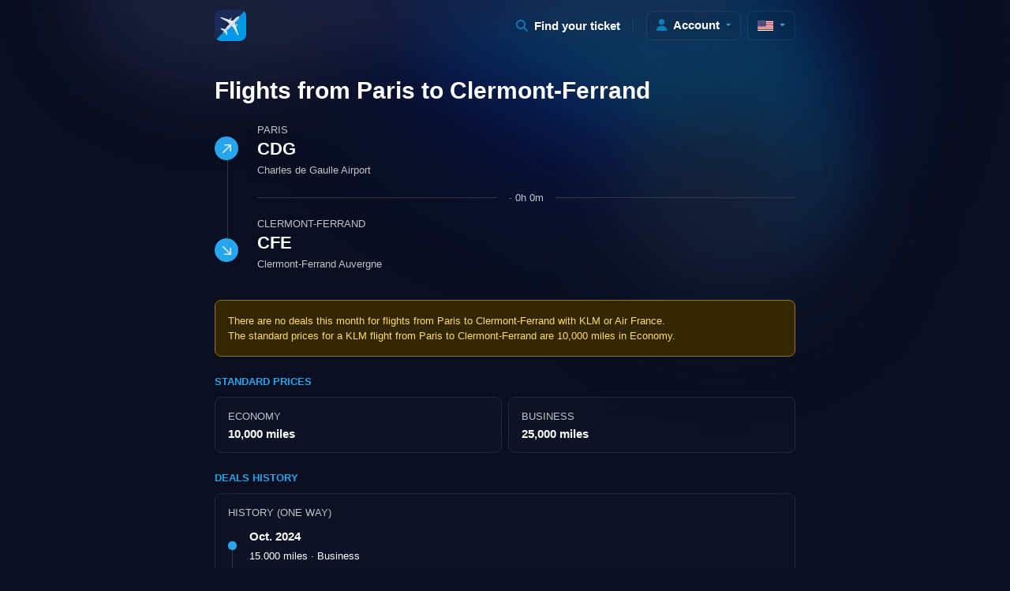

--- FILE ---
content_type: text/html; charset=utf-8
request_url: https://www.google.com/recaptcha/api2/aframe
body_size: 268
content:
<!DOCTYPE HTML><html><head><meta http-equiv="content-type" content="text/html; charset=UTF-8"></head><body><script nonce="aRA7DNjbCOTogBCXQAv9RA">/** Anti-fraud and anti-abuse applications only. See google.com/recaptcha */ try{var clients={'sodar':'https://pagead2.googlesyndication.com/pagead/sodar?'};window.addEventListener("message",function(a){try{if(a.source===window.parent){var b=JSON.parse(a.data);var c=clients[b['id']];if(c){var d=document.createElement('img');d.src=c+b['params']+'&rc='+(localStorage.getItem("rc::a")?sessionStorage.getItem("rc::b"):"");window.document.body.appendChild(d);sessionStorage.setItem("rc::e",parseInt(sessionStorage.getItem("rc::e")||0)+1);localStorage.setItem("rc::h",'1769463895189');}}}catch(b){}});window.parent.postMessage("_grecaptcha_ready", "*");}catch(b){}</script></body></html>

--- FILE ---
content_type: text/javascript; charset=utf-8
request_url: https://rewards.flights/_nuxt/DJVPR44P.js
body_size: 1735
content:
import{b0 as j,bt as $,aB as h,b3 as T,aG as w,aH as r,aX as l,aI as s,aJ as b,bf as B,aN as e,aS as d,b6 as I,aP as k,bu as x,aT as y,aU as C,aM as S,aL as D,aY as z,bv as A,aE as E}from"./84tvxIOu.js";try{let u=typeof window<"u"?window:typeof global<"u"?global:typeof globalThis<"u"?globalThis:typeof self<"u"?self:{},f=new u.Error().stack;f&&(u._sentryDebugIds=u._sentryDebugIds||{},u._sentryDebugIds[f]="7e4cfd14-1291-4bae-9a4f-b9b892b0afc7",u._sentryDebugIdIdentifier="sentry-dbid-7e4cfd14-1291-4bae-9a4f-b9b892b0afc7")}catch{}const R={class:"card no-hover bg-blurry"},F={class:"card-header border-none pt-4 text-center"},P={class:"h2 mb-3"},U={class:"mb-0"},Y={class:"card-body"},G={autocomplete:"off"},M={class:"input-group position-relative mb-2"},H=["placeholder"],J={key:0,class:"search-results"},K={class:"text-uppercase small fw-bold text-primary mb-2"},X=["onClick"],q={class:"small opacity-75"},O={class:"input-group position-relative"},Q=["placeholder"],W={key:0,class:"search-results"},Z={class:"text-uppercase small fw-bold text-primary mb-2"},ee=["onClick"],te={class:"small opacity-75"},se={class:"card-footer text-center pb-4"},ae={key:1,disabled:"",class:"btn btn-primary btn-sm fw-bold w-100 text-white"},oe={key:2,class:"alert alert-danger mb-0 mt-2",role:"alert"},ne={key:0,class:"mb-0 small"},re={key:1,class:"mb-0 small"},ie=j({__name:"Search",setup(u){const{proxy:f}=$(),o=h({name:"",code:"",results:{}}),n=h({name:"",code:"",results:{}}),L=h(),p=h(!1),v=h(!1),N=T(()=>o.value.code&&n.value.code),i=I("isDutch"),g=async(c,a)=>{try{const t=await(await fetch("https://api.skypicker.com/locations/?locale="+(i.value?"nl-NL":"en-EN")+"&location_types=airport&term="+c)).json();a.value.results=t.locations}catch(m){console.error("There was a problem with the fetch operation: "+m.message)}};w(o,c=>{c.name.length>=3&&g(c.name,o)},{deep:!0}),w(n,c=>{c.name.length>=3&&g(c.name,n)},{deep:!0});let _=async()=>{const c=A(),a=E();try{if((await $fetch(a.public.backendUrl+"/api/v2/airports/multiple",{params:{"airports[]":[o.value.code.toLowerCase(),n.value.code.toLowerCase()]}})).airports.length!==2){v.value=!0;return}await c.push({name:i?"vluchten-tussen":"flights-between",params:{name:o.value.code.toLowerCase(),iata:o.value.code.toLowerCase(),toname:o.value.code.toLowerCase(),toiata:n.value.code.toLowerCase()}}),await f.gtag("event","search",{search_term:`${origin.iata} ${destination.iata}`}),p.value=!1}catch{v.value=!0,n.value.code="",n.value.name=""}};return(c,a)=>{const m=z;return l(),r(y,null,[s("div",{class:"search",onClick:a[0]||(a[0]=t=>p.value=!e(p))},[B(c.$slots,"default")]),e(p)?(l(),r("div",{key:0,ref_key:"searchBox",ref:L,class:"search search-box"},[s("div",R,[s("div",F,[s("h2",P,d(e(i)?"Vluchtzoeker":"Flight Finder"),1),s("p",U,d(e(i)?"Voer je vertrek- en bestemmingspunten in, en vind direct de beste beschikbare deals.":"Discover your perfect flight here. Simply input your departure and destination points, and instantly find the best deals available."),1)]),s("div",Y,[s("form",G,[s("div",M,[a[5]||(a[5]=s("div",{class:"input-group-text"},[s("i",{class:"fa-duotone fa-solid fa-plane-departure"})],-1)),k(s("input",{type:"search",class:"form-control form-control-lg",autocomplete:"false",id:"origin",placeholder:e(i)?"Vertrek vanaf (bijv. Amsterdam)":"Departing from (e.g. Amsterdam)","data-1p-ignore":"","onUpdate:modelValue":a[1]||(a[1]=t=>e(o).name=t)},null,8,H),[[x,e(o).name]]),e(o).results.length>0?(l(),r("div",J,[s("p",K,d(e(i)?"Selecteer vliegveld":"Select your airport"),1),(l(!0),r(y,null,C(e(o).results.slice(0,4),t=>(l(),r("div",{onClick:V=>{e(o).code=t.code,e(o).name=t.name+" ("+t.code+")",e(o).results={}},class:"result py-2"},[s("span",null,[S(m,{class:"me-1",width:"15",height:"11",loading:"lazy",alt:t.city.country.code+" flag emoji",src:"/flagcdn/16x12/"+t.city.country.code.toLowerCase()+".png"},null,8,["alt","src"]),D(" "+d(t.name)+" ",1),s("span",q,"("+d(t.code)+")",1)])],8,X))),256))])):b("",!0)]),s("div",O,[a[6]||(a[6]=s("div",{class:"input-group-text"},[s("i",{class:"fa-duotone fa-solid fa-plane-arrival"})],-1)),k(s("input",{type:"search",class:"form-control form-control-lg",autocomplete:"false",id:"destination",placeholder:e(i)?"Bestemming (bijv. New York)":"Arriving at (e.g. New York)","data-1p-ignore":"","onUpdate:modelValue":a[2]||(a[2]=t=>e(n).name=t)},null,8,Q),[[x,e(n).name]]),e(n).results.length>0?(l(),r("div",W,[s("p",Z,d(e(i)?"Selecteer vliegveld":"Select your airport"),1),(l(!0),r(y,null,C(e(n).results.slice(0,4),t=>(l(),r("div",{onClick:V=>{e(n).code=t.code,e(n).name=t.name+" ("+t.code+")",e(n).results={}},class:"result py-2"},[s("span",null,[S(m,{class:"me-1",width:"15",height:"11",loading:"lazy",alt:t.city.country.code+" flag emoji",src:"/flagcdn/16x12/"+t.city.country.code.toLowerCase()+".png"},null,8,["alt","src"]),D(d(t.name)+" ",1),s("span",te,"("+d(t.code)+")",1)])],8,ee))),256))])):b("",!0)])])]),s("div",se,[e(N)?(l(),r("button",{key:0,onClick:a[3]||(a[3]=(...t)=>e(_)&&e(_)(...t)),class:"btn btn-primary btn-sm fw-bold w-100 text-white"},d(e(i)?"Vliegtickets zoeken":"Find your ticket"),1)):(l(),r("button",ae,d(e(i)?"Kies eerst je bestemming":"Select your airports"),1)),e(v)?(l(),r("div",oe,[e(i)?(l(),r("p",ne," Er zijn geen Promo Rewards beschikbaar voor deze combinatie. Probeer andere vertrek- en/of bestemmingspunten. ")):(l(),r("p",re,"There are no Promo Rewards available for this combination. Try other departure and/or destination points."))])):b("",!0)])]),s("div",{class:"overlay",onClick:a[4]||(a[4]=t=>p.value=!1)})],512)):b("",!0)],64)}}});export{ie as _};
//# sourceMappingURL=DJVPR44P.js.map


--- FILE ---
content_type: text/javascript; charset=utf-8
request_url: https://rewards.flights/_nuxt/84tvxIOu.js
body_size: 154448
content:
const __vite__mapDeps=(i,m=__vite__mapDeps,d=(m.f||(m.f=["./DIC6HdYh.js","./CZLECRfE.js","./BSBi87tX.js","./DJVPR44P.js","./C7bEP9eh.js","./D_zDKOQN.js","./DdejkCSn.js","./CACff7Bx.js","./Bnf53jSz.js","./D43NoKIs.js","./DWhoBJcY.js","./C883uS2N.js","./b07ei-LJ.js","./B62U0GKn.js","./B-O28I4-.js","./CoTdVzOR.js","./Bj_LBW-H.js","./DVbKG-oL.js","./BLTfurM2.js","./DU8LqLP3.js","./DJDT0Uo7.js","./C8v0vqU7.js","./BJ4dFt-k.js","./AfnlWPHX.js","./fEyjPlU1.js","./BZQLvra8.js","./eQxnT5oh.js","./BIaZiws7.js","./BsD1HbUd.js","./Cj37GiXE.js","./BE5i4Q6F.js","./B_Tx0IGH.js","./XqzCSU5f.js","./plodmfqc.js","./cbxw-IHF.js","./B5KSNtlz.js","./CyhlN8Pr.js","./xEwKHUXr.js","./C61BJkgU.js"])))=>i.map(i=>d[i]);
var ab=Object.defineProperty;var Ef=e=>{throw TypeError(e)};var cb=(e,t,n)=>t in e?ab(e,t,{enumerable:!0,configurable:!0,writable:!0,value:n}):e[t]=n;var ft=(e,t,n)=>cb(e,typeof t!="symbol"?t+"":t,n),lb=(e,t,n)=>t.has(e)||Ef("Cannot "+n);var Ws=(e,t,n)=>(lb(e,t,"read from private field"),n?n.call(e):t.get(e)),Sf=(e,t,n)=>t.has(e)?Ef("Cannot add the same private member more than once"):t instanceof WeakSet?t.add(e):t.set(e,n);try{let e=typeof window<"u"?window:typeof global<"u"?global:typeof globalThis<"u"?globalThis:typeof self<"u"?self:{},t=new e.Error().stack;t&&(e._sentryDebugIds=e._sentryDebugIds||{},e._sentryDebugIds[t]="5fe9c3ba-2c6a-4402-90bb-970af48be756",e._sentryDebugIdIdentifier="sentry-dbid-5fe9c3ba-2c6a-4402-90bb-970af48be756")}catch{}{let e=typeof window<"u"?window:typeof global<"u"?global:typeof globalThis<"u"?globalThis:typeof self<"u"?self:{};e.SENTRY_RELEASE={id:"b6e91a13ba2d6ad6f7982221213f8bb8d9622943"}}(function(){const t=document.createElement("link").relList;if(t&&t.supports&&t.supports("modulepreload"))return;for(const s of document.querySelectorAll('link[rel="modulepreload"]'))r(s);new MutationObserver(s=>{for(const o of s)if(o.type==="childList")for(const i of o.addedNodes)i.tagName==="LINK"&&i.rel==="modulepreload"&&r(i)}).observe(document,{childList:!0,subtree:!0});function n(s){const o={};return s.integrity&&(o.integrity=s.integrity),s.referrerPolicy&&(o.referrerPolicy=s.referrerPolicy),s.crossOrigin==="use-credentials"?o.credentials="include":s.crossOrigin==="anonymous"?o.credentials="omit":o.credentials="same-origin",o}function r(s){if(s.ep)return;s.ep=!0;const o=n(s);fetch(s.href,o)}})();/**
* @vue/shared v3.5.17
* (c) 2018-present Yuxi (Evan) You and Vue contributors
* @license MIT
**//*! #__NO_SIDE_EFFECTS__ */function Zl(e){const t=Object.create(null);for(const n of e.split(","))t[n]=1;return n=>n in t}const Se={},os=[],on=()=>{},ub=()=>!1,No=e=>e.charCodeAt(0)===111&&e.charCodeAt(1)===110&&(e.charCodeAt(2)>122||e.charCodeAt(2)<97),eu=e=>e.startsWith("onUpdate:"),ze=Object.assign,tu=(e,t)=>{const n=e.indexOf(t);n>-1&&e.splice(n,1)},fb=Object.prototype.hasOwnProperty,me=(e,t)=>fb.call(e,t),te=Array.isArray,is=e=>Os(e)==="[object Map]",Sh=e=>Os(e)==="[object Set]",wf=e=>Os(e)==="[object Date]",db=e=>Os(e)==="[object RegExp]",re=e=>typeof e=="function",Re=e=>typeof e=="string",qt=e=>typeof e=="symbol",ve=e=>e!==null&&typeof e=="object",nu=e=>(ve(e)||re(e))&&re(e.then)&&re(e.catch),wh=Object.prototype.toString,Os=e=>wh.call(e),pb=e=>Os(e).slice(8,-1),ru=e=>Os(e)==="[object Object]",su=e=>Re(e)&&e!=="NaN"&&e[0]!=="-"&&""+parseInt(e,10)===e,as=Zl(",key,ref,ref_for,ref_key,onVnodeBeforeMount,onVnodeMounted,onVnodeBeforeUpdate,onVnodeUpdated,onVnodeBeforeUnmount,onVnodeUnmounted"),_a=e=>{const t=Object.create(null);return n=>t[n]||(t[n]=e(n))},hb=/-(\w)/g,$t=_a(e=>e.replace(hb,(t,n)=>n?n.toUpperCase():"")),mb=/\B([A-Z])/g,Dr=_a(e=>e.replace(mb,"-$1").toLowerCase()),ya=_a(e=>e.charAt(0).toUpperCase()+e.slice(1)),Qa=_a(e=>e?`on${ya(e)}`:""),qn=(e,t)=>!Object.is(e,t),cs=(e,...t)=>{for(let n=0;n<e.length;n++)e[n](...t)},Yc=(e,t,n,r=!1)=>{Object.defineProperty(e,t,{configurable:!0,enumerable:!1,writable:r,value:n})},Xc=e=>{const t=parseFloat(e);return isNaN(t)?e:t},Th=e=>{const t=Re(e)?Number(e):NaN;return isNaN(t)?e:t};let Tf;const ba=()=>Tf||(Tf=typeof globalThis<"u"?globalThis:typeof self<"u"?self:typeof window<"u"?window:typeof global<"u"?global:{});function va(e){if(te(e)){const t={};for(let n=0;n<e.length;n++){const r=e[n],s=Re(r)?bb(r):va(r);if(s)for(const o in s)t[o]=s[o]}return t}else if(Re(e)||ve(e))return e}const gb=/;(?![^(]*\))/g,_b=/:([^]+)/,yb=/\/\*[^]*?\*\//g;function bb(e){const t={};return e.replace(yb,"").split(gb).forEach(n=>{if(n){const r=n.split(_b);r.length>1&&(t[r[0].trim()]=r[1].trim())}}),t}function _r(e){let t="";if(Re(e))t=e;else if(te(e))for(let n=0;n<e.length;n++){const r=_r(e[n]);r&&(t+=r+" ")}else if(ve(e))for(const n in e)e[n]&&(t+=n+" ");return t.trim()}function vb(e){if(!e)return null;let{class:t,style:n}=e;return t&&!Re(t)&&(e.class=_r(t)),n&&(e.style=va(n)),e}const Eb="itemscope,allowfullscreen,formnovalidate,ismap,nomodule,novalidate,readonly",Sb=Zl(Eb);function Ah(e){return!!e||e===""}function wb(e,t){if(e.length!==t.length)return!1;let n=!0;for(let r=0;n&&r<e.length;r++)n=Mi(e[r],t[r]);return n}function Mi(e,t){if(e===t)return!0;let n=wf(e),r=wf(t);if(n||r)return n&&r?e.getTime()===t.getTime():!1;if(n=qt(e),r=qt(t),n||r)return e===t;if(n=te(e),r=te(t),n||r)return n&&r?wb(e,t):!1;if(n=ve(e),r=ve(t),n||r){if(!n||!r)return!1;const s=Object.keys(e).length,o=Object.keys(t).length;if(s!==o)return!1;for(const i in e){const a=e.hasOwnProperty(i),c=t.hasOwnProperty(i);if(a&&!c||!a&&c||!Mi(e[i],t[i]))return!1}}return String(e)===String(t)}const Ch=e=>!!(e&&e.__v_isRef===!0),ke=e=>Re(e)?e:e==null?"":te(e)||ve(e)&&(e.toString===wh||!re(e.toString))?Ch(e)?ke(e.value):JSON.stringify(e,kh,2):String(e),kh=(e,t)=>Ch(t)?kh(e,t.value):is(t)?{[`Map(${t.size})`]:[...t.entries()].reduce((n,[r,s],o)=>(n[Za(r,o)+" =>"]=s,n),{})}:Sh(t)?{[`Set(${t.size})`]:[...t.values()].map(n=>Za(n))}:qt(t)?Za(t):ve(t)&&!te(t)&&!ru(t)?String(t):t,Za=(e,t="")=>{var n;return qt(e)?`Symbol(${(n=e.description)!=null?n:t})`:e};/**
* @vue/reactivity v3.5.17
* (c) 2018-present Yuxi (Evan) You and Vue contributors
* @license MIT
**/let Ze;class Oh{constructor(t=!1){this.detached=t,this._active=!0,this._on=0,this.effects=[],this.cleanups=[],this._isPaused=!1,this.parent=Ze,!t&&Ze&&(this.index=(Ze.scopes||(Ze.scopes=[])).push(this)-1)}get active(){return this._active}pause(){if(this._active){this._isPaused=!0;let t,n;if(this.scopes)for(t=0,n=this.scopes.length;t<n;t++)this.scopes[t].pause();for(t=0,n=this.effects.length;t<n;t++)this.effects[t].pause()}}resume(){if(this._active&&this._isPaused){this._isPaused=!1;let t,n;if(this.scopes)for(t=0,n=this.scopes.length;t<n;t++)this.scopes[t].resume();for(t=0,n=this.effects.length;t<n;t++)this.effects[t].resume()}}run(t){if(this._active){const n=Ze;try{return Ze=this,t()}finally{Ze=n}}}on(){++this._on===1&&(this.prevScope=Ze,Ze=this)}off(){this._on>0&&--this._on===0&&(Ze=this.prevScope,this.prevScope=void 0)}stop(t){if(this._active){this._active=!1;let n,r;for(n=0,r=this.effects.length;n<r;n++)this.effects[n].stop();for(this.effects.length=0,n=0,r=this.cleanups.length;n<r;n++)this.cleanups[n]();if(this.cleanups.length=0,this.scopes){for(n=0,r=this.scopes.length;n<r;n++)this.scopes[n].stop(!0);this.scopes.length=0}if(!this.detached&&this.parent&&!t){const s=this.parent.scopes.pop();s&&s!==this&&(this.parent.scopes[this.index]=s,s.index=this.index)}this.parent=void 0}}}function ou(e){return new Oh(e)}function Ea(){return Ze}function bo(e,t=!1){Ze&&Ze.cleanups.push(e)}let Ae;const ec=new WeakSet;class Ih{constructor(t){this.fn=t,this.deps=void 0,this.depsTail=void 0,this.flags=5,this.next=void 0,this.cleanup=void 0,this.scheduler=void 0,Ze&&Ze.active&&Ze.effects.push(this)}pause(){this.flags|=64}resume(){this.flags&64&&(this.flags&=-65,ec.has(this)&&(ec.delete(this),this.trigger()))}notify(){this.flags&2&&!(this.flags&32)||this.flags&8||xh(this)}run(){if(!(this.flags&1))return this.fn();this.flags|=2,Af(this),Ph(this);const t=Ae,n=Kt;Ae=this,Kt=!0;try{return this.fn()}finally{Nh(this),Ae=t,Kt=n,this.flags&=-3}}stop(){if(this.flags&1){for(let t=this.deps;t;t=t.nextDep)cu(t);this.deps=this.depsTail=void 0,Af(this),this.onStop&&this.onStop(),this.flags&=-2}}trigger(){this.flags&64?ec.add(this):this.scheduler?this.scheduler():this.runIfDirty()}runIfDirty(){Jc(this)&&this.run()}get dirty(){return Jc(this)}}let Rh=0,no,ro;function xh(e,t=!1){if(e.flags|=8,t){e.next=ro,ro=e;return}e.next=no,no=e}function iu(){Rh++}function au(){if(--Rh>0)return;if(ro){let t=ro;for(ro=void 0;t;){const n=t.next;t.next=void 0,t.flags&=-9,t=n}}let e;for(;no;){let t=no;for(no=void 0;t;){const n=t.next;if(t.next=void 0,t.flags&=-9,t.flags&1)try{t.trigger()}catch(r){e||(e=r)}t=n}}if(e)throw e}function Ph(e){for(let t=e.deps;t;t=t.nextDep)t.version=-1,t.prevActiveLink=t.dep.activeLink,t.dep.activeLink=t}function Nh(e){let t,n=e.depsTail,r=n;for(;r;){const s=r.prevDep;r.version===-1?(r===n&&(n=s),cu(r),Tb(r)):t=r,r.dep.activeLink=r.prevActiveLink,r.prevActiveLink=void 0,r=s}e.deps=t,e.depsTail=n}function Jc(e){for(let t=e.deps;t;t=t.nextDep)if(t.dep.version!==t.version||t.dep.computed&&(Lh(t.dep.computed)||t.dep.version!==t.version))return!0;return!!e._dirty}function Lh(e){if(e.flags&4&&!(e.flags&16)||(e.flags&=-17,e.globalVersion===vo)||(e.globalVersion=vo,!e.isSSR&&e.flags&128&&(!e.deps&&!e._dirty||!Jc(e))))return;e.flags|=2;const t=e.dep,n=Ae,r=Kt;Ae=e,Kt=!0;try{Ph(e);const s=e.fn(e._value);(t.version===0||qn(s,e._value))&&(e.flags|=128,e._value=s,t.version++)}catch(s){throw t.version++,s}finally{Ae=n,Kt=r,Nh(e),e.flags&=-3}}function cu(e,t=!1){const{dep:n,prevSub:r,nextSub:s}=e;if(r&&(r.nextSub=s,e.prevSub=void 0),s&&(s.prevSub=r,e.nextSub=void 0),n.subs===e&&(n.subs=r,!r&&n.computed)){n.computed.flags&=-5;for(let o=n.computed.deps;o;o=o.nextDep)cu(o,!0)}!t&&!--n.sc&&n.map&&n.map.delete(n.key)}function Tb(e){const{prevDep:t,nextDep:n}=e;t&&(t.nextDep=n,e.prevDep=void 0),n&&(n.prevDep=t,e.nextDep=void 0)}let Kt=!0;const $h=[];function Cn(){$h.push(Kt),Kt=!1}function kn(){const e=$h.pop();Kt=e===void 0?!0:e}function Af(e){const{cleanup:t}=e;if(e.cleanup=void 0,t){const n=Ae;Ae=void 0;try{t()}finally{Ae=n}}}let vo=0;class Ab{constructor(t,n){this.sub=t,this.dep=n,this.version=n.version,this.nextDep=this.prevDep=this.nextSub=this.prevSub=this.prevActiveLink=void 0}}class lu{constructor(t){this.computed=t,this.version=0,this.activeLink=void 0,this.subs=void 0,this.map=void 0,this.key=void 0,this.sc=0,this.__v_skip=!0}track(t){if(!Ae||!Kt||Ae===this.computed)return;let n=this.activeLink;if(n===void 0||n.sub!==Ae)n=this.activeLink=new Ab(Ae,this),Ae.deps?(n.prevDep=Ae.depsTail,Ae.depsTail.nextDep=n,Ae.depsTail=n):Ae.deps=Ae.depsTail=n,Dh(n);else if(n.version===-1&&(n.version=this.version,n.nextDep)){const r=n.nextDep;r.prevDep=n.prevDep,n.prevDep&&(n.prevDep.nextDep=r),n.prevDep=Ae.depsTail,n.nextDep=void 0,Ae.depsTail.nextDep=n,Ae.depsTail=n,Ae.deps===n&&(Ae.deps=r)}return n}trigger(t){this.version++,vo++,this.notify(t)}notify(t){iu();try{for(let n=this.subs;n;n=n.prevSub)n.sub.notify()&&n.sub.dep.notify()}finally{au()}}}function Dh(e){if(e.dep.sc++,e.sub.flags&4){const t=e.dep.computed;if(t&&!e.dep.subs){t.flags|=20;for(let r=t.deps;r;r=r.nextDep)Dh(r)}const n=e.dep.subs;n!==e&&(e.prevSub=n,n&&(n.nextSub=e)),e.dep.subs=e}}const Hi=new WeakMap,yr=Symbol(""),Qc=Symbol(""),Eo=Symbol("");function et(e,t,n){if(Kt&&Ae){let r=Hi.get(e);r||Hi.set(e,r=new Map);let s=r.get(n);s||(r.set(n,s=new lu),s.map=r,s.key=n),s.track()}}function bn(e,t,n,r,s,o){const i=Hi.get(e);if(!i){vo++;return}const a=c=>{c&&c.trigger()};if(iu(),t==="clear")i.forEach(a);else{const c=te(e),u=c&&su(n);if(c&&n==="length"){const l=Number(r);i.forEach((f,d)=>{(d==="length"||d===Eo||!qt(d)&&d>=l)&&a(f)})}else switch((n!==void 0||i.has(void 0))&&a(i.get(n)),u&&a(i.get(Eo)),t){case"add":c?u&&a(i.get("length")):(a(i.get(yr)),is(e)&&a(i.get(Qc)));break;case"delete":c||(a(i.get(yr)),is(e)&&a(i.get(Qc)));break;case"set":is(e)&&a(i.get(yr));break}}au()}function Cb(e,t){const n=Hi.get(e);return n&&n.get(t)}function Wr(e){const t=pe(e);return t===e?t:(et(t,"iterate",Eo),xt(e)?t:t.map(Xe))}function Sa(e){return et(e=pe(e),"iterate",Eo),e}const kb={__proto__:null,[Symbol.iterator](){return tc(this,Symbol.iterator,Xe)},concat(...e){return Wr(this).concat(...e.map(t=>te(t)?Wr(t):t))},entries(){return tc(this,"entries",e=>(e[1]=Xe(e[1]),e))},every(e,t){return pn(this,"every",e,t,void 0,arguments)},filter(e,t){return pn(this,"filter",e,t,n=>n.map(Xe),arguments)},find(e,t){return pn(this,"find",e,t,Xe,arguments)},findIndex(e,t){return pn(this,"findIndex",e,t,void 0,arguments)},findLast(e,t){return pn(this,"findLast",e,t,Xe,arguments)},findLastIndex(e,t){return pn(this,"findLastIndex",e,t,void 0,arguments)},forEach(e,t){return pn(this,"forEach",e,t,void 0,arguments)},includes(...e){return nc(this,"includes",e)},indexOf(...e){return nc(this,"indexOf",e)},join(e){return Wr(this).join(e)},lastIndexOf(...e){return nc(this,"lastIndexOf",e)},map(e,t){return pn(this,"map",e,t,void 0,arguments)},pop(){return Ks(this,"pop")},push(...e){return Ks(this,"push",e)},reduce(e,...t){return Cf(this,"reduce",e,t)},reduceRight(e,...t){return Cf(this,"reduceRight",e,t)},shift(){return Ks(this,"shift")},some(e,t){return pn(this,"some",e,t,void 0,arguments)},splice(...e){return Ks(this,"splice",e)},toReversed(){return Wr(this).toReversed()},toSorted(e){return Wr(this).toSorted(e)},toSpliced(...e){return Wr(this).toSpliced(...e)},unshift(...e){return Ks(this,"unshift",e)},values(){return tc(this,"values",Xe)}};function tc(e,t,n){const r=Sa(e),s=r[t]();return r!==e&&!xt(e)&&(s._next=s.next,s.next=()=>{const o=s._next();return o.value&&(o.value=n(o.value)),o}),s}const Ob=Array.prototype;function pn(e,t,n,r,s,o){const i=Sa(e),a=i!==e&&!xt(e),c=i[t];if(c!==Ob[t]){const f=c.apply(e,o);return a?Xe(f):f}let u=n;i!==e&&(a?u=function(f,d){return n.call(this,Xe(f),d,e)}:n.length>2&&(u=function(f,d){return n.call(this,f,d,e)}));const l=c.call(i,u,r);return a&&s?s(l):l}function Cf(e,t,n,r){const s=Sa(e);let o=n;return s!==e&&(xt(e)?n.length>3&&(o=function(i,a,c){return n.call(this,i,a,c,e)}):o=function(i,a,c){return n.call(this,i,Xe(a),c,e)}),s[t](o,...r)}function nc(e,t,n){const r=pe(e);et(r,"iterate",Eo);const s=r[t](...n);return(s===-1||s===!1)&&du(n[0])?(n[0]=pe(n[0]),r[t](...n)):s}function Ks(e,t,n=[]){Cn(),iu();const r=pe(e)[t].apply(e,n);return au(),kn(),r}const Ib=Zl("__proto__,__v_isRef,__isVue"),Mh=new Set(Object.getOwnPropertyNames(Symbol).filter(e=>e!=="arguments"&&e!=="caller").map(e=>Symbol[e]).filter(qt));function Rb(e){qt(e)||(e=String(e));const t=pe(this);return et(t,"has",e),t.hasOwnProperty(e)}class Hh{constructor(t=!1,n=!1){this._isReadonly=t,this._isShallow=n}get(t,n,r){if(n==="__v_skip")return t.__v_skip;const s=this._isReadonly,o=this._isShallow;if(n==="__v_isReactive")return!s;if(n==="__v_isReadonly")return s;if(n==="__v_isShallow")return o;if(n==="__v_raw")return r===(s?o?Fb:Uh:o?jh:Fh).get(t)||Object.getPrototypeOf(t)===Object.getPrototypeOf(r)?t:void 0;const i=te(t);if(!s){let c;if(i&&(c=kb[n]))return c;if(n==="hasOwnProperty")return Rb}const a=Reflect.get(t,n,Ie(t)?t:r);return(qt(n)?Mh.has(n):Ib(n))||(s||et(t,"get",n),o)?a:Ie(a)?i&&su(n)?a:a.value:ve(a)?s?Vh(a):_t(a):a}}class Bh extends Hh{constructor(t=!1){super(!1,t)}set(t,n,r,s){let o=t[n];if(!this._isShallow){const c=On(o);if(!xt(r)&&!On(r)&&(o=pe(o),r=pe(r)),!te(t)&&Ie(o)&&!Ie(r))return c?!1:(o.value=r,!0)}const i=te(t)&&su(n)?Number(n)<t.length:me(t,n),a=Reflect.set(t,n,r,Ie(t)?t:s);return t===pe(s)&&(i?qn(r,o)&&bn(t,"set",n,r):bn(t,"add",n,r)),a}deleteProperty(t,n){const r=me(t,n);t[n];const s=Reflect.deleteProperty(t,n);return s&&r&&bn(t,"delete",n,void 0),s}has(t,n){const r=Reflect.has(t,n);return(!qt(n)||!Mh.has(n))&&et(t,"has",n),r}ownKeys(t){return et(t,"iterate",te(t)?"length":yr),Reflect.ownKeys(t)}}class xb extends Hh{constructor(t=!1){super(!0,t)}set(t,n){return!0}deleteProperty(t,n){return!0}}const Pb=new Bh,Nb=new xb,Lb=new Bh(!0);const Zc=e=>e,Jo=e=>Reflect.getPrototypeOf(e);function $b(e,t,n){return function(...r){const s=this.__v_raw,o=pe(s),i=is(o),a=e==="entries"||e===Symbol.iterator&&i,c=e==="keys"&&i,u=s[e](...r),l=n?Zc:t?Bi:Xe;return!t&&et(o,"iterate",c?Qc:yr),{next(){const{value:f,done:d}=u.next();return d?{value:f,done:d}:{value:a?[l(f[0]),l(f[1])]:l(f),done:d}},[Symbol.iterator](){return this}}}}function Qo(e){return function(...t){return e==="delete"?!1:e==="clear"?void 0:this}}function Db(e,t){const n={get(s){const o=this.__v_raw,i=pe(o),a=pe(s);e||(qn(s,a)&&et(i,"get",s),et(i,"get",a));const{has:c}=Jo(i),u=t?Zc:e?Bi:Xe;if(c.call(i,s))return u(o.get(s));if(c.call(i,a))return u(o.get(a));o!==i&&o.get(s)},get size(){const s=this.__v_raw;return!e&&et(pe(s),"iterate",yr),Reflect.get(s,"size",s)},has(s){const o=this.__v_raw,i=pe(o),a=pe(s);return e||(qn(s,a)&&et(i,"has",s),et(i,"has",a)),s===a?o.has(s):o.has(s)||o.has(a)},forEach(s,o){const i=this,a=i.__v_raw,c=pe(a),u=t?Zc:e?Bi:Xe;return!e&&et(c,"iterate",yr),a.forEach((l,f)=>s.call(o,u(l),u(f),i))}};return ze(n,e?{add:Qo("add"),set:Qo("set"),delete:Qo("delete"),clear:Qo("clear")}:{add(s){!t&&!xt(s)&&!On(s)&&(s=pe(s));const o=pe(this);return Jo(o).has.call(o,s)||(o.add(s),bn(o,"add",s,s)),this},set(s,o){!t&&!xt(o)&&!On(o)&&(o=pe(o));const i=pe(this),{has:a,get:c}=Jo(i);let u=a.call(i,s);u||(s=pe(s),u=a.call(i,s));const l=c.call(i,s);return i.set(s,o),u?qn(o,l)&&bn(i,"set",s,o):bn(i,"add",s,o),this},delete(s){const o=pe(this),{has:i,get:a}=Jo(o);let c=i.call(o,s);c||(s=pe(s),c=i.call(o,s)),a&&a.call(o,s);const u=o.delete(s);return c&&bn(o,"delete",s,void 0),u},clear(){const s=pe(this),o=s.size!==0,i=s.clear();return o&&bn(s,"clear",void 0,void 0),i}}),["keys","values","entries",Symbol.iterator].forEach(s=>{n[s]=$b(s,e,t)}),n}function uu(e,t){const n=Db(e,t);return(r,s,o)=>s==="__v_isReactive"?!e:s==="__v_isReadonly"?e:s==="__v_raw"?r:Reflect.get(me(n,s)&&s in r?n:r,s,o)}const Mb={get:uu(!1,!1)},Hb={get:uu(!1,!0)},Bb={get:uu(!0,!1)};const Fh=new WeakMap,jh=new WeakMap,Uh=new WeakMap,Fb=new WeakMap;function jb(e){switch(e){case"Object":case"Array":return 1;case"Map":case"Set":case"WeakMap":case"WeakSet":return 2;default:return 0}}function Ub(e){return e.__v_skip||!Object.isExtensible(e)?0:jb(pb(e))}function _t(e){return On(e)?e:fu(e,!1,Pb,Mb,Fh)}function rn(e){return fu(e,!1,Lb,Hb,jh)}function Vh(e){return fu(e,!0,Nb,Bb,Uh)}function fu(e,t,n,r,s){if(!ve(e)||e.__v_raw&&!(t&&e.__v_isReactive))return e;const o=Ub(e);if(o===0)return e;const i=s.get(e);if(i)return i;const a=new Proxy(e,o===2?r:n);return s.set(e,a),a}function wn(e){return On(e)?wn(e.__v_raw):!!(e&&e.__v_isReactive)}function On(e){return!!(e&&e.__v_isReadonly)}function xt(e){return!!(e&&e.__v_isShallow)}function du(e){return e?!!e.__v_raw:!1}function pe(e){const t=e&&e.__v_raw;return t?pe(t):e}function pu(e){return!me(e,"__v_skip")&&Object.isExtensible(e)&&Yc(e,"__v_skip",!0),e}const Xe=e=>ve(e)?_t(e):e,Bi=e=>ve(e)?Vh(e):e;function Ie(e){return e?e.__v_isRef===!0:!1}function be(e){return Wh(e,!1)}function an(e){return Wh(e,!0)}function Wh(e,t){return Ie(e)?e:new Vb(e,t)}class Vb{constructor(t,n){this.dep=new lu,this.__v_isRef=!0,this.__v_isShallow=!1,this._rawValue=n?t:pe(t),this._value=n?t:Xe(t),this.__v_isShallow=n}get value(){return this.dep.track(),this._value}set value(t){const n=this._rawValue,r=this.__v_isShallow||xt(t)||On(t);t=r?t:pe(t),qn(t,n)&&(this._rawValue=t,this._value=r?t:Xe(t),this.dep.trigger())}}function H(e){return Ie(e)?e.value:e}function It(e){return re(e)?e():H(e)}const Wb={get:(e,t,n)=>t==="__v_raw"?e:H(Reflect.get(e,t,n)),set:(e,t,n,r)=>{const s=e[t];return Ie(s)&&!Ie(n)?(s.value=n,!0):Reflect.set(e,t,n,r)}};function Kh(e){return wn(e)?e:new Proxy(e,Wb)}function Kb(e){const t=te(e)?new Array(e.length):{};for(const n in e)t[n]=qh(e,n);return t}class qb{constructor(t,n,r){this._object=t,this._key=n,this._defaultValue=r,this.__v_isRef=!0,this._value=void 0}get value(){const t=this._object[this._key];return this._value=t===void 0?this._defaultValue:t}set value(t){this._object[this._key]=t}get dep(){return Cb(pe(this._object),this._key)}}class zb{constructor(t){this._getter=t,this.__v_isRef=!0,this.__v_isReadonly=!0,this._value=void 0}get value(){return this._value=this._getter()}}function hu(e,t,n){return Ie(e)?e:re(e)?new zb(e):ve(e)&&arguments.length>1?qh(e,t,n):be(e)}function qh(e,t,n){const r=e[t];return Ie(r)?r:new qb(e,t,n)}class Gb{constructor(t,n,r){this.fn=t,this.setter=n,this._value=void 0,this.dep=new lu(this),this.__v_isRef=!0,this.deps=void 0,this.depsTail=void 0,this.flags=16,this.globalVersion=vo-1,this.next=void 0,this.effect=this,this.__v_isReadonly=!n,this.isSSR=r}notify(){if(this.flags|=16,!(this.flags&8)&&Ae!==this)return xh(this,!0),!0}get value(){const t=this.dep.track();return Lh(this),t&&(t.version=this.dep.version),this._value}set value(t){this.setter&&this.setter(t)}}function Yb(e,t,n=!1){let r,s;return re(e)?r=e:(r=e.get,s=e.set),new Gb(r,s,n)}const Zo={},Fi=new WeakMap;let dr;function Xb(e,t=!1,n=dr){if(n){let r=Fi.get(n);r||Fi.set(n,r=[]),r.push(e)}}function Jb(e,t,n=Se){const{immediate:r,deep:s,once:o,scheduler:i,augmentJob:a,call:c}=n,u=_=>s?_:xt(_)||s===!1||s===0?vn(_,1):vn(_);let l,f,d,p,m=!1,g=!1;if(Ie(e)?(f=()=>e.value,m=xt(e)):wn(e)?(f=()=>u(e),m=!0):te(e)?(g=!0,m=e.some(_=>wn(_)||xt(_)),f=()=>e.map(_=>{if(Ie(_))return _.value;if(wn(_))return u(_);if(re(_))return c?c(_,2):_()})):re(e)?t?f=c?()=>c(e,2):e:f=()=>{if(d){Cn();try{d()}finally{kn()}}const _=dr;dr=l;try{return c?c(e,3,[p]):e(p)}finally{dr=_}}:f=on,t&&s){const _=f,E=s===!0?1/0:s;f=()=>vn(_(),E)}const w=Ea(),y=()=>{l.stop(),w&&w.active&&tu(w.effects,l)};if(o&&t){const _=t;t=(...E)=>{_(...E),y()}}let v=g?new Array(e.length).fill(Zo):Zo;const h=_=>{if(!(!(l.flags&1)||!l.dirty&&!_))if(t){const E=l.run();if(s||m||(g?E.some((T,A)=>qn(T,v[A])):qn(E,v))){d&&d();const T=dr;dr=l;try{const A=[E,v===Zo?void 0:g&&v[0]===Zo?[]:v,p];v=E,c?c(t,3,A):t(...A)}finally{dr=T}}}else l.run()};return a&&a(h),l=new Ih(f),l.scheduler=i?()=>i(h,!1):h,p=_=>Xb(_,!1,l),d=l.onStop=()=>{const _=Fi.get(l);if(_){if(c)c(_,4);else for(const E of _)E();Fi.delete(l)}},t?r?h(!0):v=l.run():i?i(h.bind(null,!0),!0):l.run(),y.pause=l.pause.bind(l),y.resume=l.resume.bind(l),y.stop=y,y}function vn(e,t=1/0,n){if(t<=0||!ve(e)||e.__v_skip||(n=n||new Set,n.has(e)))return e;if(n.add(e),t--,Ie(e))vn(e.value,t,n);else if(te(e))for(let r=0;r<e.length;r++)vn(e[r],t,n);else if(Sh(e)||is(e))e.forEach(r=>{vn(r,t,n)});else if(ru(e)){for(const r in e)vn(e[r],t,n);for(const r of Object.getOwnPropertySymbols(e))Object.prototype.propertyIsEnumerable.call(e,r)&&vn(e[r],t,n)}return e}/**
* @vue/runtime-core v3.5.17
* (c) 2018-present Yuxi (Evan) You and Vue contributors
* @license MIT
**/function Lo(e,t,n,r){try{return r?e(...r):e()}catch(s){Is(s,t,n)}}function zt(e,t,n,r){if(re(e)){const s=Lo(e,t,n,r);return s&&nu(s)&&s.catch(o=>{Is(o,t,n)}),s}if(te(e)){const s=[];for(let o=0;o<e.length;o++)s.push(zt(e[o],t,n,r));return s}}function Is(e,t,n,r=!0){const s=t?t.vnode:null,{errorHandler:o,throwUnhandledErrorInProduction:i}=t&&t.appContext.config||Se;if(t){let a=t.parent;const c=t.proxy,u=`https://vuejs.org/error-reference/#runtime-${n}`;for(;a;){const l=a.ec;if(l){for(let f=0;f<l.length;f++)if(l[f](e,c,u)===!1)return}a=a.parent}if(o){Cn(),Lo(o,null,10,[e,c,u]),kn();return}}Qb(e,n,s,r,i)}function Qb(e,t,n,r=!0,s=!1){if(s)throw e;console.error(e)}const st=[];let tn=-1;const ls=[];let Fn=null,Yr=0;const zh=Promise.resolve();let ji=null;function In(e){const t=ji||zh;return e?t.then(this?e.bind(this):e):t}function Zb(e){let t=tn+1,n=st.length;for(;t<n;){const r=t+n>>>1,s=st[r],o=So(s);o<e||o===e&&s.flags&2?t=r+1:n=r}return t}function mu(e){if(!(e.flags&1)){const t=So(e),n=st[st.length-1];!n||!(e.flags&2)&&t>=So(n)?st.push(e):st.splice(Zb(t),0,e),e.flags|=1,Gh()}}function Gh(){ji||(ji=zh.then(Yh))}function el(e){te(e)?ls.push(...e):Fn&&e.id===-1?Fn.splice(Yr+1,0,e):e.flags&1||(ls.push(e),e.flags|=1),Gh()}function kf(e,t,n=tn+1){for(;n<st.length;n++){const r=st[n];if(r&&r.flags&2){if(e&&r.id!==e.uid)continue;st.splice(n,1),n--,r.flags&4&&(r.flags&=-2),r(),r.flags&4||(r.flags&=-2)}}}function Ui(e){if(ls.length){const t=[...new Set(ls)].sort((n,r)=>So(n)-So(r));if(ls.length=0,Fn){Fn.push(...t);return}for(Fn=t,Yr=0;Yr<Fn.length;Yr++){const n=Fn[Yr];n.flags&4&&(n.flags&=-2),n.flags&8||n(),n.flags&=-2}Fn=null,Yr=0}}const So=e=>e.id==null?e.flags&2?-1:1/0:e.id;function Yh(e){try{for(tn=0;tn<st.length;tn++){const t=st[tn];t&&!(t.flags&8)&&(t.flags&4&&(t.flags&=-2),Lo(t,t.i,t.i?15:14),t.flags&4||(t.flags&=-2))}}finally{for(;tn<st.length;tn++){const t=st[tn];t&&(t.flags&=-2)}tn=-1,st.length=0,Ui(),ji=null,(st.length||ls.length)&&Yh()}}let Fe=null,Xh=null;function Vi(e){const t=Fe;return Fe=e,Xh=e&&e.type.__scopeId||null,t}function Ue(e,t=Fe,n){if(!t||e._n)return e;const r=(...s)=>{r._d&&Ff(-1);const o=Vi(t);let i;try{i=e(...s)}finally{Vi(o),r._d&&Ff(1)}return i};return r._n=!0,r._c=!0,r._d=!0,r}function vD(e,t){if(Fe===null)return e;const n=ka(Fe),r=e.dirs||(e.dirs=[]);for(let s=0;s<t.length;s++){let[o,i,a,c=Se]=t[s];o&&(re(o)&&(o={mounted:o,updated:o}),o.deep&&vn(i),r.push({dir:o,instance:n,value:i,oldValue:void 0,arg:a,modifiers:c}))}return e}function nn(e,t,n,r){const s=e.dirs,o=t&&t.dirs;for(let i=0;i<s.length;i++){const a=s[i];o&&(a.oldValue=o[i].value);let c=a.dir[r];c&&(Cn(),zt(c,n,8,[e.el,a,e,t]),kn())}}const ev=Symbol("_vte"),Jh=e=>e.__isTeleport,jn=Symbol("_leaveCb"),ei=Symbol("_enterCb");function tv(){const e={isMounted:!1,isLeaving:!1,isUnmounting:!1,leavingVNodes:new Map};return Mr(()=>{e.isMounted=!0}),Hr(()=>{e.isUnmounting=!0}),e}const kt=[Function,Array],Qh={mode:String,appear:Boolean,persisted:Boolean,onBeforeEnter:kt,onEnter:kt,onAfterEnter:kt,onEnterCancelled:kt,onBeforeLeave:kt,onLeave:kt,onAfterLeave:kt,onLeaveCancelled:kt,onBeforeAppear:kt,onAppear:kt,onAfterAppear:kt,onAppearCancelled:kt},Zh=e=>{const t=e.subTree;return t.component?Zh(t.component):t},nv={name:"BaseTransition",props:Qh,setup(e,{slots:t}){const n=$n(),r=tv();return()=>{const s=t.default&&nm(t.default(),!0);if(!s||!s.length)return;const o=em(s),i=pe(e),{mode:a}=i;if(r.isLeaving)return rc(o);const c=Of(o);if(!c)return rc(o);let u=tl(c,i,r,n,f=>u=f);c.type!==De&&ps(c,u);let l=n.subTree&&Of(n.subTree);if(l&&l.type!==De&&!Wt(c,l)&&Zh(n).type!==De){let f=tl(l,i,r,n);if(ps(l,f),a==="out-in"&&c.type!==De)return r.isLeaving=!0,f.afterLeave=()=>{r.isLeaving=!1,n.job.flags&8||n.update(),delete f.afterLeave,l=void 0},rc(o);a==="in-out"&&c.type!==De?f.delayLeave=(d,p,m)=>{const g=tm(r,l);g[String(l.key)]=l,d[jn]=()=>{p(),d[jn]=void 0,delete u.delayedLeave,l=void 0},u.delayedLeave=()=>{m(),delete u.delayedLeave,l=void 0}}:l=void 0}else l&&(l=void 0);return o}}};function em(e){let t=e[0];if(e.length>1){for(const n of e)if(n.type!==De){t=n;break}}return t}const rv=nv;function tm(e,t){const{leavingVNodes:n}=e;let r=n.get(t.type);return r||(r=Object.create(null),n.set(t.type,r)),r}function tl(e,t,n,r,s){const{appear:o,mode:i,persisted:a=!1,onBeforeEnter:c,onEnter:u,onAfterEnter:l,onEnterCancelled:f,onBeforeLeave:d,onLeave:p,onAfterLeave:m,onLeaveCancelled:g,onBeforeAppear:w,onAppear:y,onAfterAppear:v,onAppearCancelled:h}=t,_=String(e.key),E=tm(n,e),T=(k,I)=>{k&&zt(k,r,9,I)},A=(k,I)=>{const N=I[1];T(k,I),te(k)?k.every(O=>O.length<=1)&&N():k.length<=1&&N()},P={mode:i,persisted:a,beforeEnter(k){let I=c;if(!n.isMounted)if(o)I=w||c;else return;k[jn]&&k[jn](!0);const N=E[_];N&&Wt(e,N)&&N.el[jn]&&N.el[jn](),T(I,[k])},enter(k){let I=u,N=l,O=f;if(!n.isMounted)if(o)I=y||u,N=v||l,O=h||f;else return;let L=!1;const Y=k[ei]=ee=>{L||(L=!0,ee?T(O,[k]):T(N,[k]),P.delayedLeave&&P.delayedLeave(),k[ei]=void 0)};I?A(I,[k,Y]):Y()},leave(k,I){const N=String(e.key);if(k[ei]&&k[ei](!0),n.isUnmounting)return I();T(d,[k]);let O=!1;const L=k[jn]=Y=>{O||(O=!0,I(),Y?T(g,[k]):T(m,[k]),k[jn]=void 0,E[N]===e&&delete E[N])};E[N]=e,p?A(p,[k,L]):L()},clone(k){const I=tl(k,t,n,r,s);return s&&s(I),I}};return P}function rc(e){if($o(e))return e=Rn(e),e.children=null,e}function Of(e){if(!$o(e))return Jh(e.type)&&e.children?em(e.children):e;if(e.component)return e.component.subTree;const{shapeFlag:t,children:n}=e;if(n){if(t&16)return n[0];if(t&32&&re(n.default))return n.default()}}function ps(e,t){e.shapeFlag&6&&e.component?(e.transition=t,ps(e.component.subTree,t)):e.shapeFlag&128?(e.ssContent.transition=t.clone(e.ssContent),e.ssFallback.transition=t.clone(e.ssFallback)):e.transition=t}function nm(e,t=!1,n){let r=[],s=0;for(let o=0;o<e.length;o++){let i=e[o];const a=n==null?i.key:String(n)+String(i.key!=null?i.key:o);i.type===We?(i.patchFlag&128&&s++,r=r.concat(nm(i.children,t,a))):(t||i.type!==De)&&r.push(a!=null?Rn(i,{key:a}):i)}if(s>1)for(let o=0;o<r.length;o++)r[o].patchFlag=-2;return r}/*! #__NO_SIDE_EFFECTS__ */function Xt(e,t){return re(e)?ze({name:e.name},t,{setup:e}):e}function gu(e){e.ids=[e.ids[0]+e.ids[2]+++"-",0,0]}function us(e,t,n,r,s=!1){if(te(e)){e.forEach((m,g)=>us(m,t&&(te(t)?t[g]:t),n,r,s));return}if(zn(r)&&!s){r.shapeFlag&512&&r.type.__asyncResolved&&r.component.subTree.component&&us(e,t,n,r.component.subTree);return}const o=r.shapeFlag&4?ka(r.component):r.el,i=s?null:o,{i:a,r:c}=e,u=t&&t.r,l=a.refs===Se?a.refs={}:a.refs,f=a.setupState,d=pe(f),p=f===Se?()=>!1:m=>me(d,m);if(u!=null&&u!==c&&(Re(u)?(l[u]=null,p(u)&&(f[u]=null)):Ie(u)&&(u.value=null)),re(c))Lo(c,a,12,[i,l]);else{const m=Re(c),g=Ie(c);if(m||g){const w=()=>{if(e.f){const y=m?p(c)?f[c]:l[c]:c.value;s?te(y)&&tu(y,o):te(y)?y.includes(o)||y.push(o):m?(l[c]=[o],p(c)&&(f[c]=l[c])):(c.value=[o],e.k&&(l[e.k]=c.value))}else m?(l[c]=i,p(c)&&(f[c]=i)):g&&(c.value=i,e.k&&(l[e.k]=i))};i?(w.id=-1,Ge(w,n)):w()}}}let If=!1;const Kr=()=>{If||(console.error("Hydration completed but contains mismatches."),If=!0)},sv=e=>e.namespaceURI.includes("svg")&&e.tagName!=="foreignObject",ov=e=>e.namespaceURI.includes("MathML"),ti=e=>{if(e.nodeType===1){if(sv(e))return"svg";if(ov(e))return"mathml"}},ts=e=>e.nodeType===8;function iv(e){const{mt:t,p:n,o:{patchProp:r,createText:s,nextSibling:o,parentNode:i,remove:a,insert:c,createComment:u}}=e,l=(h,_)=>{if(!_.hasChildNodes()){n(null,h,_),Ui(),_._vnode=h;return}f(_.firstChild,h,null,null,null),Ui(),_._vnode=h},f=(h,_,E,T,A,P=!1)=>{P=P||!!_.dynamicChildren;const k=ts(h)&&h.data==="[",I=()=>g(h,_,E,T,A,k),{type:N,ref:O,shapeFlag:L,patchFlag:Y}=_;let ee=h.nodeType;_.el=h,Y===-2&&(P=!1,_.dynamicChildren=null);let B=null;switch(N){case vr:ee!==3?_.children===""?(c(_.el=s(""),i(h),h),B=h):B=I():(h.data!==_.children&&(Kr(),h.data=_.children),B=o(h));break;case De:v(h)?(B=o(h),y(_.el=h.content.firstChild,h,E)):ee!==8||k?B=I():B=o(h);break;case oo:if(k&&(h=o(h),ee=h.nodeType),ee===1||ee===3){B=h;const W=!_.children.length;for(let V=0;V<_.staticCount;V++)W&&(_.children+=B.nodeType===1?B.outerHTML:B.data),V===_.staticCount-1&&(_.anchor=B),B=o(B);return k?o(B):B}else I();break;case We:k?B=m(h,_,E,T,A,P):B=I();break;default:if(L&1)(ee!==1||_.type.toLowerCase()!==h.tagName.toLowerCase())&&!v(h)?B=I():B=d(h,_,E,T,A,P);else if(L&6){_.slotScopeIds=A;const W=i(h);if(k?B=w(h):ts(h)&&h.data==="teleport start"?B=w(h,h.data,"teleport end"):B=o(h),t(_,W,null,E,T,ti(W),P),zn(_)&&!_.type.__asyncResolved){let V;k?(V=ie(We),V.anchor=B?B.previousSibling:W.lastChild):V=h.nodeType===3?Qe(""):ie("div"),V.el=h,_.component.subTree=V}}else L&64?ee!==8?B=I():B=_.type.hydrate(h,_,E,T,A,P,e,p):L&128&&(B=_.type.hydrate(h,_,E,T,ti(i(h)),A,P,e,f))}return O!=null&&us(O,null,T,_),B},d=(h,_,E,T,A,P)=>{P=P||!!_.dynamicChildren;const{type:k,props:I,patchFlag:N,shapeFlag:O,dirs:L,transition:Y}=_,ee=k==="input"||k==="option";if(ee||N!==-1){L&&nn(_,null,E,"created");let B=!1;if(v(h)){B=Tm(null,Y)&&E&&E.vnode.props&&E.vnode.props.appear;const V=h.content.firstChild;if(B){const le=V.getAttribute("class");le&&(V.$cls=le),Y.beforeEnter(V)}y(V,h,E),_.el=h=V}if(O&16&&!(I&&(I.innerHTML||I.textContent))){let V=p(h.firstChild,_,h,E,T,A,P);for(;V;){ni(h,1)||Kr();const le=V;V=V.nextSibling,a(le)}}else if(O&8){let V=_.children;V[0]===`
`&&(h.tagName==="PRE"||h.tagName==="TEXTAREA")&&(V=V.slice(1)),h.textContent!==V&&(ni(h,0)||Kr(),h.textContent=_.children)}if(I){if(ee||!P||N&48){const V=h.tagName.includes("-");for(const le in I)(ee&&(le.endsWith("value")||le==="indeterminate")||No(le)&&!as(le)||le[0]==="."||V)&&r(h,le,null,I[le],void 0,E)}else if(I.onClick)r(h,"onClick",null,I.onClick,void 0,E);else if(N&4&&wn(I.style))for(const V in I.style)I.style[V]}let W;(W=I&&I.onVnodeBeforeMount)&&pt(W,E,_),L&&nn(_,null,E,"beforeMount"),((W=I&&I.onVnodeMounted)||L||B)&&xm(()=>{W&&pt(W,E,_),B&&Y.enter(h),L&&nn(_,null,E,"mounted")},T)}return h.nextSibling},p=(h,_,E,T,A,P,k)=>{k=k||!!_.dynamicChildren;const I=_.children,N=I.length;for(let O=0;O<N;O++){const L=k?I[O]:I[O]=wt(I[O]),Y=L.type===vr;h?(Y&&!k&&O+1<N&&wt(I[O+1]).type===vr&&(c(s(h.data.slice(L.children.length)),E,o(h)),h.data=L.children),h=f(h,L,T,A,P,k)):Y&&!L.children?c(L.el=s(""),E):(ni(E,1)||Kr(),n(null,L,E,null,T,A,ti(E),P))}return h},m=(h,_,E,T,A,P)=>{const{slotScopeIds:k}=_;k&&(A=A?A.concat(k):k);const I=i(h),N=p(o(h),_,I,E,T,A,P);return N&&ts(N)&&N.data==="]"?o(_.anchor=N):(Kr(),c(_.anchor=u("]"),I,N),N)},g=(h,_,E,T,A,P)=>{if(ni(h.parentElement,1)||Kr(),_.el=null,P){const N=w(h);for(;;){const O=o(h);if(O&&O!==N)a(O);else break}}const k=o(h),I=i(h);return a(h),n(null,_,I,k,E,T,ti(I),A),E&&(E.vnode.el=_.el,Ca(E,_.el)),k},w=(h,_="[",E="]")=>{let T=0;for(;h;)if(h=o(h),h&&ts(h)&&(h.data===_&&T++,h.data===E)){if(T===0)return o(h);T--}return h},y=(h,_,E)=>{const T=_.parentNode;T&&T.replaceChild(h,_);let A=E;for(;A;)A.vnode.el===_&&(A.vnode.el=A.subTree.el=h),A=A.parent},v=h=>h.nodeType===1&&h.tagName==="TEMPLATE";return[l,f]}const Rf="data-allow-mismatch",av={0:"text",1:"children",2:"class",3:"style",4:"attribute"};function ni(e,t){if(t===0||t===1)for(;e&&!e.hasAttribute(Rf);)e=e.parentElement;const n=e&&e.getAttribute(Rf);if(n==null)return!1;if(n==="")return!0;{const r=n.split(",");return t===0&&r.includes("children")?!0:r.includes(av[t])}}ba().requestIdleCallback;ba().cancelIdleCallback;function cv(e,t){if(ts(e)&&e.data==="["){let n=1,r=e.nextSibling;for(;r;){if(r.nodeType===1){if(t(r)===!1)break}else if(ts(r))if(r.data==="]"){if(--n===0)break}else r.data==="["&&n++;r=r.nextSibling}}else t(e)}const zn=e=>!!e.type.__asyncLoader;/*! #__NO_SIDE_EFFECTS__ */function wo(e){re(e)&&(e={loader:e});const{loader:t,loadingComponent:n,errorComponent:r,delay:s=200,hydrate:o,timeout:i,suspensible:a=!0,onError:c}=e;let u=null,l,f=0;const d=()=>(f++,u=null,p()),p=()=>{let m;return u||(m=u=t().catch(g=>{if(g=g instanceof Error?g:new Error(String(g)),c)return new Promise((w,y)=>{c(g,()=>w(d()),()=>y(g),f+1)});throw g}).then(g=>m!==u&&u?u:(g&&(g.__esModule||g[Symbol.toStringTag]==="Module")&&(g=g.default),l=g,g)))};return Xt({name:"AsyncComponentWrapper",__asyncLoader:p,__asyncHydrate(m,g,w){const y=o?()=>{const h=o(()=>{w()},_=>cv(m,_));h&&(g.bum||(g.bum=[])).push(h),(g.u||(g.u=[])).push(()=>!0)}:w;l?y():p().then(()=>!g.isUnmounted&&y())},get __asyncResolved(){return l},setup(){const m=Be;if(gu(m),l)return()=>sc(l,m);const g=h=>{u=null,Is(h,m,13,!r)};if(a&&m.suspense||ms)return p().then(h=>()=>sc(h,m)).catch(h=>(g(h),()=>r?ie(r,{error:h}):null));const w=be(!1),y=be(),v=be(!!s);return s&&setTimeout(()=>{v.value=!1},s),i!=null&&setTimeout(()=>{if(!w.value&&!y.value){const h=new Error(`Async component timed out after ${i}ms.`);g(h),y.value=h}},i),p().then(()=>{w.value=!0,m.parent&&$o(m.parent.vnode)&&m.parent.update()}).catch(h=>{g(h),y.value=h}),()=>{if(w.value&&l)return sc(l,m);if(y.value&&r)return ie(r,{error:y.value});if(n&&!v.value)return ie(n)}}})}function sc(e,t){const{ref:n,props:r,children:s,ce:o}=t.vnode,i=ie(e,r,s);return i.ref=n,i.ce=o,delete t.vnode.ce,i}const $o=e=>e.type.__isKeepAlive,lv={name:"KeepAlive",__isKeepAlive:!0,props:{include:[String,RegExp,Array],exclude:[String,RegExp,Array],max:[String,Number]},setup(e,{slots:t}){const n=$n(),r=n.ctx;if(!r.renderer)return()=>{const v=t.default&&t.default();return v&&v.length===1?v[0]:v};const s=new Map,o=new Set;let i=null;const a=n.suspense,{renderer:{p:c,m:u,um:l,o:{createElement:f}}}=r,d=f("div");r.activate=(v,h,_,E,T)=>{const A=v.component;u(v,h,_,0,a),c(A.vnode,v,h,_,A,a,E,v.slotScopeIds,T),Ge(()=>{A.isDeactivated=!1,A.a&&cs(A.a);const P=v.props&&v.props.onVnodeMounted;P&&pt(P,A.parent,v)},a)},r.deactivate=v=>{const h=v.component;Ki(h.m),Ki(h.a),u(v,d,null,1,a),Ge(()=>{h.da&&cs(h.da);const _=v.props&&v.props.onVnodeUnmounted;_&&pt(_,h.parent,v),h.isDeactivated=!0},a)};function p(v){oc(v),l(v,n,a,!0)}function m(v){s.forEach((h,_)=>{const E=ul(h.type);E&&!v(E)&&g(_)})}function g(v){const h=s.get(v);h&&(!i||!Wt(h,i))?p(h):i&&oc(i),s.delete(v),o.delete(v)}Pt(()=>[e.include,e.exclude],([v,h])=>{v&&m(_=>Zs(v,_)),h&&m(_=>!Zs(h,_))},{flush:"post",deep:!0});let w=null;const y=()=>{w!=null&&(qi(n.subTree.type)?Ge(()=>{s.set(w,ri(n.subTree))},n.subTree.suspense):s.set(w,ri(n.subTree)))};return Mr(y),om(y),Hr(()=>{s.forEach(v=>{const{subTree:h,suspense:_}=n,E=ri(h);if(v.type===E.type&&v.key===E.key){oc(E);const T=E.component.da;T&&Ge(T,_);return}p(v)})}),()=>{if(w=null,!t.default)return i=null;const v=t.default(),h=v[0];if(v.length>1)return i=null,v;if(!Ar(h)||!(h.shapeFlag&4)&&!(h.shapeFlag&128))return i=null,h;let _=ri(h);if(_.type===De)return i=null,_;const E=_.type,T=ul(zn(_)?_.type.__asyncResolved||{}:E),{include:A,exclude:P,max:k}=e;if(A&&(!T||!Zs(A,T))||P&&T&&Zs(P,T))return _.shapeFlag&=-257,i=_,h;const I=_.key==null?E:_.key,N=s.get(I);return _.el&&(_=Rn(_),h.shapeFlag&128&&(h.ssContent=_)),w=I,N?(_.el=N.el,_.component=N.component,_.transition&&ps(_,_.transition),_.shapeFlag|=512,o.delete(I),o.add(I)):(o.add(I),k&&o.size>parseInt(k,10)&&g(o.values().next().value)),_.shapeFlag|=256,i=_,qi(h.type)?h:_}}},uv=lv;function Zs(e,t){return te(e)?e.some(n=>Zs(n,t)):Re(e)?e.split(",").includes(t):db(e)?(e.lastIndex=0,e.test(t)):!1}function _u(e,t){rm(e,"a",t)}function yu(e,t){rm(e,"da",t)}function rm(e,t,n=Be){const r=e.__wdc||(e.__wdc=()=>{let s=n;for(;s;){if(s.isDeactivated)return;s=s.parent}return e()});if(wa(t,r,n),n){let s=n.parent;for(;s&&s.parent;)$o(s.parent.vnode)&&fv(r,t,n,s),s=s.parent}}function fv(e,t,n,r){const s=wa(t,e,r,!0);Ta(()=>{tu(r[t],s)},n)}function oc(e){e.shapeFlag&=-257,e.shapeFlag&=-513}function ri(e){return e.shapeFlag&128?e.ssContent:e}function wa(e,t,n=Be,r=!1){if(n){const s=n[e]||(n[e]=[]),o=t.__weh||(t.__weh=(...i)=>{Cn();const a=Cr(n),c=zt(t,n,e,i);return a(),kn(),c});return r?s.unshift(o):s.push(o),o}}const Ln=e=>(t,n=Be)=>{(!ms||e==="sp")&&wa(e,(...r)=>t(...r),n)},sm=Ln("bm"),Mr=Ln("m"),dv=Ln("bu"),om=Ln("u"),Hr=Ln("bum"),Ta=Ln("um"),pv=Ln("sp"),hv=Ln("rtg"),mv=Ln("rtc");function im(e,t=Be){wa("ec",e,t)}const am="components";function xf(e,t){return lm(am,e,!0,t)||e}const cm=Symbol.for("v-ndc");function gv(e){return Re(e)?lm(am,e,!1)||e:e||cm}function lm(e,t,n=!0,r=!1){const s=Fe||Be;if(s){const o=s.type;{const a=ul(o,!1);if(a&&(a===t||a===$t(t)||a===ya($t(t))))return o}const i=Pf(s[e]||o[e],t)||Pf(s.appContext[e],t);return!i&&r?o:i}}function Pf(e,t){return e&&(e[t]||e[$t(t)]||e[ya($t(t))])}function ED(e,t,n,r){let s;const o=n,i=te(e);if(i||Re(e)){const a=i&&wn(e);let c=!1,u=!1;a&&(c=!xt(e),u=On(e),e=Sa(e)),s=new Array(e.length);for(let l=0,f=e.length;l<f;l++)s[l]=t(c?u?Bi(Xe(e[l])):Xe(e[l]):e[l],l,void 0,o)}else if(typeof e=="number"){s=new Array(e);for(let a=0;a<e;a++)s[a]=t(a+1,a,void 0,o)}else if(ve(e))if(e[Symbol.iterator])s=Array.from(e,(a,c)=>t(a,c,void 0,o));else{const a=Object.keys(e);s=new Array(a.length);for(let c=0,u=a.length;c<u;c++){const l=a[c];s[c]=t(e[l],l,c,o)}}else s=[];return s}function _v(e,t,n={},r,s){if(Fe.ce||Fe.parent&&zn(Fe.parent)&&Fe.parent.ce)return t!=="default"&&(n.name=t),Oe(),Vt(We,null,[ie("slot",n,r)],64);let o=e[t];o&&o._c&&(o._d=!1),Oe();const i=o&&um(o(n)),a=n.key||i&&i.key,c=Vt(We,{key:(a&&!qt(a)?a:`_${t}`)+""},i||[],i&&e._===1?64:-2);return c.scopeId&&(c.slotScopeIds=[c.scopeId+"-s"]),o&&o._c&&(o._d=!0),c}function um(e){return e.some(t=>Ar(t)?!(t.type===De||t.type===We&&!um(t.children)):!0)?e:null}const nl=e=>e?$m(e)?ka(e):nl(e.parent):null,so=ze(Object.create(null),{$:e=>e,$el:e=>e.vnode.el,$data:e=>e.data,$props:e=>e.props,$attrs:e=>e.attrs,$slots:e=>e.slots,$refs:e=>e.refs,$parent:e=>nl(e.parent),$root:e=>nl(e.root),$host:e=>e.ce,$emit:e=>e.emit,$options:e=>pm(e),$forceUpdate:e=>e.f||(e.f=()=>{mu(e.update)}),$nextTick:e=>e.n||(e.n=In.bind(e.proxy)),$watch:e=>Hv.bind(e)}),ic=(e,t)=>e!==Se&&!e.__isScriptSetup&&me(e,t),yv={get({_:e},t){if(t==="__v_skip")return!0;const{ctx:n,setupState:r,data:s,props:o,accessCache:i,type:a,appContext:c}=e;let u;if(t[0]!=="$"){const p=i[t];if(p!==void 0)switch(p){case 1:return r[t];case 2:return s[t];case 4:return n[t];case 3:return o[t]}else{if(ic(r,t))return i[t]=1,r[t];if(s!==Se&&me(s,t))return i[t]=2,s[t];if((u=e.propsOptions[0])&&me(u,t))return i[t]=3,o[t];if(n!==Se&&me(n,t))return i[t]=4,n[t];rl&&(i[t]=0)}}const l=so[t];let f,d;if(l)return t==="$attrs"&&et(e.attrs,"get",""),l(e);if((f=a.__cssModules)&&(f=f[t]))return f;if(n!==Se&&me(n,t))return i[t]=4,n[t];if(d=c.config.globalProperties,me(d,t))return d[t]},set({_:e},t,n){const{data:r,setupState:s,ctx:o}=e;return ic(s,t)?(s[t]=n,!0):r!==Se&&me(r,t)?(r[t]=n,!0):me(e.props,t)||t[0]==="$"&&t.slice(1)in e?!1:(o[t]=n,!0)},has({_:{data:e,setupState:t,accessCache:n,ctx:r,appContext:s,propsOptions:o}},i){let a;return!!n[i]||e!==Se&&me(e,i)||ic(t,i)||(a=o[0])&&me(a,i)||me(r,i)||me(so,i)||me(s.config.globalProperties,i)},defineProperty(e,t,n){return n.get!=null?e._.accessCache[t]=0:me(n,"value")&&this.set(e,t,n.value,null),Reflect.defineProperty(e,t,n)}};function SD(){return fm().slots}function bv(){return fm().attrs}function fm(){const e=$n();return e.setupContext||(e.setupContext=Mm(e))}function Nf(e){return te(e)?e.reduce((t,n)=>(t[n]=null,t),{}):e}function wD(e){const t=$n();let n=e();return cl(),nu(n)&&(n=n.catch(r=>{throw Cr(t),r})),[n,()=>Cr(t)]}let rl=!0;function vv(e){const t=pm(e),n=e.proxy,r=e.ctx;rl=!1,t.beforeCreate&&Lf(t.beforeCreate,e,"bc");const{data:s,computed:o,methods:i,watch:a,provide:c,inject:u,created:l,beforeMount:f,mounted:d,beforeUpdate:p,updated:m,activated:g,deactivated:w,beforeDestroy:y,beforeUnmount:v,destroyed:h,unmounted:_,render:E,renderTracked:T,renderTriggered:A,errorCaptured:P,serverPrefetch:k,expose:I,inheritAttrs:N,components:O,directives:L,filters:Y}=t;if(u&&Ev(u,r,null),i)for(const W in i){const V=i[W];re(V)&&(r[W]=V.bind(n))}if(s){const W=s.call(n,n);ve(W)&&(e.data=_t(W))}if(rl=!0,o)for(const W in o){const V=o[W],le=re(V)?V.bind(n,n):re(V.get)?V.get.bind(n,n):on,nt=!re(V)&&re(V.set)?V.set.bind(n):on,lt=fe({get:le,set:nt});Object.defineProperty(r,W,{enumerable:!0,configurable:!0,get:()=>lt.value,set:$e=>lt.value=$e})}if(a)for(const W in a)dm(a[W],r,n,W);if(c){const W=re(c)?c.call(n):c;Reflect.ownKeys(W).forEach(V=>{Gn(V,W[V])})}l&&Lf(l,e,"c");function B(W,V){te(V)?V.forEach(le=>W(le.bind(n))):V&&W(V.bind(n))}if(B(sm,f),B(Mr,d),B(dv,p),B(om,m),B(_u,g),B(yu,w),B(im,P),B(mv,T),B(hv,A),B(Hr,v),B(Ta,_),B(pv,k),te(I))if(I.length){const W=e.exposed||(e.exposed={});I.forEach(V=>{Object.defineProperty(W,V,{get:()=>n[V],set:le=>n[V]=le})})}else e.exposed||(e.exposed={});E&&e.render===on&&(e.render=E),N!=null&&(e.inheritAttrs=N),O&&(e.components=O),L&&(e.directives=L),k&&gu(e)}function Ev(e,t,n=on){te(e)&&(e=sl(e));for(const r in e){const s=e[r];let o;ve(s)?"default"in s?o=Ne(s.from||r,s.default,!0):o=Ne(s.from||r):o=Ne(s),Ie(o)?Object.defineProperty(t,r,{enumerable:!0,configurable:!0,get:()=>o.value,set:i=>o.value=i}):t[r]=o}}function Lf(e,t,n){zt(te(e)?e.map(r=>r.bind(t.proxy)):e.bind(t.proxy),t,n)}function dm(e,t,n,r){let s=r.includes(".")?Om(n,r):()=>n[r];if(Re(e)){const o=t[e];re(o)&&Pt(s,o)}else if(re(e))Pt(s,e.bind(n));else if(ve(e))if(te(e))e.forEach(o=>dm(o,t,n,r));else{const o=re(e.handler)?e.handler.bind(n):t[e.handler];re(o)&&Pt(s,o,e)}}function pm(e){const t=e.type,{mixins:n,extends:r}=t,{mixins:s,optionsCache:o,config:{optionMergeStrategies:i}}=e.appContext,a=o.get(t);let c;return a?c=a:!s.length&&!n&&!r?c=t:(c={},s.length&&s.forEach(u=>Wi(c,u,i,!0)),Wi(c,t,i)),ve(t)&&o.set(t,c),c}function Wi(e,t,n,r=!1){const{mixins:s,extends:o}=t;o&&Wi(e,o,n,!0),s&&s.forEach(i=>Wi(e,i,n,!0));for(const i in t)if(!(r&&i==="expose")){const a=Sv[i]||n&&n[i];e[i]=a?a(e[i],t[i]):t[i]}return e}const Sv={data:$f,props:Df,emits:Df,methods:eo,computed:eo,beforeCreate:rt,created:rt,beforeMount:rt,mounted:rt,beforeUpdate:rt,updated:rt,beforeDestroy:rt,beforeUnmount:rt,destroyed:rt,unmounted:rt,activated:rt,deactivated:rt,errorCaptured:rt,serverPrefetch:rt,components:eo,directives:eo,watch:Tv,provide:$f,inject:wv};function $f(e,t){return t?e?function(){return ze(re(e)?e.call(this,this):e,re(t)?t.call(this,this):t)}:t:e}function wv(e,t){return eo(sl(e),sl(t))}function sl(e){if(te(e)){const t={};for(let n=0;n<e.length;n++)t[e[n]]=e[n];return t}return e}function rt(e,t){return e?[...new Set([].concat(e,t))]:t}function eo(e,t){return e?ze(Object.create(null),e,t):t}function Df(e,t){return e?te(e)&&te(t)?[...new Set([...e,...t])]:ze(Object.create(null),Nf(e),Nf(t??{})):t}function Tv(e,t){if(!e)return t;if(!t)return e;const n=ze(Object.create(null),e);for(const r in t)n[r]=rt(e[r],t[r]);return n}function hm(){return{app:null,config:{isNativeTag:ub,performance:!1,globalProperties:{},optionMergeStrategies:{},errorHandler:void 0,warnHandler:void 0,compilerOptions:{}},mixins:[],components:{},directives:{},provides:Object.create(null),optionsCache:new WeakMap,propsCache:new WeakMap,emitsCache:new WeakMap}}let Av=0;function Cv(e,t){return function(r,s=null){re(r)||(r=ze({},r)),s!=null&&!ve(s)&&(s=null);const o=hm(),i=new WeakSet,a=[];let c=!1;const u=o.app={_uid:Av++,_component:r,_props:s,_container:null,_context:o,_instance:null,version:iE,get config(){return o.config},set config(l){},use(l,...f){return i.has(l)||(l&&re(l.install)?(i.add(l),l.install(u,...f)):re(l)&&(i.add(l),l(u,...f))),u},mixin(l){return o.mixins.includes(l)||o.mixins.push(l),u},component(l,f){return f?(o.components[l]=f,u):o.components[l]},directive(l,f){return f?(o.directives[l]=f,u):o.directives[l]},mount(l,f,d){if(!c){const p=u._ceVNode||ie(r,s);return p.appContext=o,d===!0?d="svg":d===!1&&(d=void 0),f&&t?t(p,l):e(p,l,d),c=!0,u._container=l,l.__vue_app__=u,ka(p.component)}},onUnmount(l){a.push(l)},unmount(){c&&(zt(a,u._instance,16),e(null,u._container),delete u._container.__vue_app__)},provide(l,f){return o.provides[l]=f,u},runWithContext(l){const f=br;br=u;try{return l()}finally{br=f}}};return u}}let br=null;function Gn(e,t){if(Be){let n=Be.provides;const r=Be.parent&&Be.parent.provides;r===n&&(n=Be.provides=Object.create(r)),n[e]=t}}function Ne(e,t,n=!1){const r=Be||Fe;if(r||br){let s=br?br._context.provides:r?r.parent==null||r.ce?r.vnode.appContext&&r.vnode.appContext.provides:r.parent.provides:void 0;if(s&&e in s)return s[e];if(arguments.length>1)return n&&re(t)?t.call(r&&r.proxy):t}}function Do(){return!!(Be||Fe||br)}const mm={},gm=()=>Object.create(mm),_m=e=>Object.getPrototypeOf(e)===mm;function kv(e,t,n,r=!1){const s={},o=gm();e.propsDefaults=Object.create(null),ym(e,t,s,o);for(const i in e.propsOptions[0])i in s||(s[i]=void 0);n?e.props=r?s:rn(s):e.type.props?e.props=s:e.props=o,e.attrs=o}function Ov(e,t,n,r){const{props:s,attrs:o,vnode:{patchFlag:i}}=e,a=pe(s),[c]=e.propsOptions;let u=!1;if((r||i>0)&&!(i&16)){if(i&8){const l=e.vnode.dynamicProps;for(let f=0;f<l.length;f++){let d=l[f];if(Aa(e.emitsOptions,d))continue;const p=t[d];if(c)if(me(o,d))p!==o[d]&&(o[d]=p,u=!0);else{const m=$t(d);s[m]=ol(c,a,m,p,e,!1)}else p!==o[d]&&(o[d]=p,u=!0)}}}else{ym(e,t,s,o)&&(u=!0);let l;for(const f in a)(!t||!me(t,f)&&((l=Dr(f))===f||!me(t,l)))&&(c?n&&(n[f]!==void 0||n[l]!==void 0)&&(s[f]=ol(c,a,f,void 0,e,!0)):delete s[f]);if(o!==a)for(const f in o)(!t||!me(t,f))&&(delete o[f],u=!0)}u&&bn(e.attrs,"set","")}function ym(e,t,n,r){const[s,o]=e.propsOptions;let i=!1,a;if(t)for(let c in t){if(as(c))continue;const u=t[c];let l;s&&me(s,l=$t(c))?!o||!o.includes(l)?n[l]=u:(a||(a={}))[l]=u:Aa(e.emitsOptions,c)||(!(c in r)||u!==r[c])&&(r[c]=u,i=!0)}if(o){const c=pe(n),u=a||Se;for(let l=0;l<o.length;l++){const f=o[l];n[f]=ol(s,c,f,u[f],e,!me(u,f))}}return i}function ol(e,t,n,r,s,o){const i=e[n];if(i!=null){const a=me(i,"default");if(a&&r===void 0){const c=i.default;if(i.type!==Function&&!i.skipFactory&&re(c)){const{propsDefaults:u}=s;if(n in u)r=u[n];else{const l=Cr(s);r=u[n]=c.call(null,t),l()}}else r=c;s.ce&&s.ce._setProp(n,r)}i[0]&&(o&&!a?r=!1:i[1]&&(r===""||r===Dr(n))&&(r=!0))}return r}const Iv=new WeakMap;function bm(e,t,n=!1){const r=n?Iv:t.propsCache,s=r.get(e);if(s)return s;const o=e.props,i={},a=[];let c=!1;if(!re(e)){const l=f=>{c=!0;const[d,p]=bm(f,t,!0);ze(i,d),p&&a.push(...p)};!n&&t.mixins.length&&t.mixins.forEach(l),e.extends&&l(e.extends),e.mixins&&e.mixins.forEach(l)}if(!o&&!c)return ve(e)&&r.set(e,os),os;if(te(o))for(let l=0;l<o.length;l++){const f=$t(o[l]);Mf(f)&&(i[f]=Se)}else if(o)for(const l in o){const f=$t(l);if(Mf(f)){const d=o[l],p=i[f]=te(d)||re(d)?{type:d}:ze({},d),m=p.type;let g=!1,w=!0;if(te(m))for(let y=0;y<m.length;++y){const v=m[y],h=re(v)&&v.name;if(h==="Boolean"){g=!0;break}else h==="String"&&(w=!1)}else g=re(m)&&m.name==="Boolean";p[0]=g,p[1]=w,(g||me(p,"default"))&&a.push(f)}}const u=[i,a];return ve(e)&&r.set(e,u),u}function Mf(e){return e[0]!=="$"&&!as(e)}const bu=e=>e[0]==="_"||e==="$stable",vu=e=>te(e)?e.map(wt):[wt(e)],Rv=(e,t,n)=>{if(t._n)return t;const r=Ue((...s)=>vu(t(...s)),n);return r._c=!1,r},vm=(e,t,n)=>{const r=e._ctx;for(const s in e){if(bu(s))continue;const o=e[s];if(re(o))t[s]=Rv(s,o,r);else if(o!=null){const i=vu(o);t[s]=()=>i}}},Em=(e,t)=>{const n=vu(t);e.slots.default=()=>n},Sm=(e,t,n)=>{for(const r in t)(n||!bu(r))&&(e[r]=t[r])},xv=(e,t,n)=>{const r=e.slots=gm();if(e.vnode.shapeFlag&32){const s=t.__;s&&Yc(r,"__",s,!0);const o=t._;o?(Sm(r,t,n),n&&Yc(r,"_",o,!0)):vm(t,r)}else t&&Em(e,t)},Pv=(e,t,n)=>{const{vnode:r,slots:s}=e;let o=!0,i=Se;if(r.shapeFlag&32){const a=t._;a?n&&a===1?o=!1:Sm(s,t,n):(o=!t.$stable,vm(t,s)),i=t}else t&&(Em(e,t),i={default:1});if(o)for(const a in s)!bu(a)&&i[a]==null&&delete s[a]},Ge=xm;function Nv(e){return wm(e)}function Lv(e){return wm(e,iv)}function wm(e,t){const n=ba();n.__VUE__=!0;const{insert:r,remove:s,patchProp:o,createElement:i,createText:a,createComment:c,setText:u,setElementText:l,parentNode:f,nextSibling:d,setScopeId:p=on,insertStaticContent:m}=e,g=(b,S,C,$=null,R=null,M=null,z=void 0,j=null,U=!!S.dynamicChildren)=>{if(b===S)return;b&&!Wt(b,S)&&($=x(b),$e(b,R,M,!0),b=null),S.patchFlag===-2&&(U=!1,S.dynamicChildren=null);const{type:F,ref:Z,shapeFlag:q}=S;switch(F){case vr:w(b,S,C,$);break;case De:y(b,S,C,$);break;case oo:b==null&&v(S,C,$,z);break;case We:O(b,S,C,$,R,M,z,j,U);break;default:q&1?E(b,S,C,$,R,M,z,j,U):q&6?L(b,S,C,$,R,M,z,j,U):(q&64||q&128)&&F.process(b,S,C,$,R,M,z,j,U,X)}Z!=null&&R?us(Z,b&&b.ref,M,S||b,!S):Z==null&&b&&b.ref!=null&&us(b.ref,null,M,b,!0)},w=(b,S,C,$)=>{if(b==null)r(S.el=a(S.children),C,$);else{const R=S.el=b.el;S.children!==b.children&&u(R,S.children)}},y=(b,S,C,$)=>{b==null?r(S.el=c(S.children||""),C,$):S.el=b.el},v=(b,S,C,$)=>{[b.el,b.anchor]=m(b.children,S,C,$,b.el,b.anchor)},h=({el:b,anchor:S},C,$)=>{let R;for(;b&&b!==S;)R=d(b),r(b,C,$),b=R;r(S,C,$)},_=({el:b,anchor:S})=>{let C;for(;b&&b!==S;)C=d(b),s(b),b=C;s(S)},E=(b,S,C,$,R,M,z,j,U)=>{S.type==="svg"?z="svg":S.type==="math"&&(z="mathml"),b==null?T(S,C,$,R,M,z,j,U):k(b,S,R,M,z,j,U)},T=(b,S,C,$,R,M,z,j)=>{let U,F;const{props:Z,shapeFlag:q,transition:J,dirs:se}=b;if(U=b.el=i(b.type,M,Z&&Z.is,Z),q&8?l(U,b.children):q&16&&P(b.children,U,null,$,R,ac(b,M),z,j),se&&nn(b,null,$,"created"),A(U,b,b.scopeId,z,$),Z){for(const _e in Z)_e!=="value"&&!as(_e)&&o(U,_e,null,Z[_e],M,$);"value"in Z&&o(U,"value",null,Z.value,M),(F=Z.onVnodeBeforeMount)&&pt(F,$,b)}se&&nn(b,null,$,"beforeMount");const ae=Tm(R,J);ae&&J.beforeEnter(U),r(U,S,C),((F=Z&&Z.onVnodeMounted)||ae||se)&&Ge(()=>{F&&pt(F,$,b),ae&&J.enter(U),se&&nn(b,null,$,"mounted")},R)},A=(b,S,C,$,R)=>{if(C&&p(b,C),$)for(let M=0;M<$.length;M++)p(b,$[M]);if(R){let M=R.subTree;if(S===M||qi(M.type)&&(M.ssContent===S||M.ssFallback===S)){const z=R.vnode;A(b,z,z.scopeId,z.slotScopeIds,R.parent)}}},P=(b,S,C,$,R,M,z,j,U=0)=>{for(let F=U;F<b.length;F++){const Z=b[F]=j?Un(b[F]):wt(b[F]);g(null,Z,S,C,$,R,M,z,j)}},k=(b,S,C,$,R,M,z)=>{const j=S.el=b.el;let{patchFlag:U,dynamicChildren:F,dirs:Z}=S;U|=b.patchFlag&16;const q=b.props||Se,J=S.props||Se;let se;if(C&&ar(C,!1),(se=J.onVnodeBeforeUpdate)&&pt(se,C,S,b),Z&&nn(S,b,C,"beforeUpdate"),C&&ar(C,!0),(q.innerHTML&&J.innerHTML==null||q.textContent&&J.textContent==null)&&l(j,""),F?I(b.dynamicChildren,F,j,C,$,ac(S,R),M):z||V(b,S,j,null,C,$,ac(S,R),M,!1),U>0){if(U&16)N(j,q,J,C,R);else if(U&2&&q.class!==J.class&&o(j,"class",null,J.class,R),U&4&&o(j,"style",q.style,J.style,R),U&8){const ae=S.dynamicProps;for(let _e=0;_e<ae.length;_e++){const ye=ae[_e],ut=q[ye],Je=J[ye];(Je!==ut||ye==="value")&&o(j,ye,ut,Je,R,C)}}U&1&&b.children!==S.children&&l(j,S.children)}else!z&&F==null&&N(j,q,J,C,R);((se=J.onVnodeUpdated)||Z)&&Ge(()=>{se&&pt(se,C,S,b),Z&&nn(S,b,C,"updated")},$)},I=(b,S,C,$,R,M,z)=>{for(let j=0;j<S.length;j++){const U=b[j],F=S[j],Z=U.el&&(U.type===We||!Wt(U,F)||U.shapeFlag&198)?f(U.el):C;g(U,F,Z,null,$,R,M,z,!0)}},N=(b,S,C,$,R)=>{if(S!==C){if(S!==Se)for(const M in S)!as(M)&&!(M in C)&&o(b,M,S[M],null,R,$);for(const M in C){if(as(M))continue;const z=C[M],j=S[M];z!==j&&M!=="value"&&o(b,M,j,z,R,$)}"value"in C&&o(b,"value",S.value,C.value,R)}},O=(b,S,C,$,R,M,z,j,U)=>{const F=S.el=b?b.el:a(""),Z=S.anchor=b?b.anchor:a("");let{patchFlag:q,dynamicChildren:J,slotScopeIds:se}=S;se&&(j=j?j.concat(se):se),b==null?(r(F,C,$),r(Z,C,$),P(S.children||[],C,Z,R,M,z,j,U)):q>0&&q&64&&J&&b.dynamicChildren?(I(b.dynamicChildren,J,C,R,M,z,j),(S.key!=null||R&&S===R.subTree)&&Am(b,S,!0)):V(b,S,C,Z,R,M,z,j,U)},L=(b,S,C,$,R,M,z,j,U)=>{S.slotScopeIds=j,b==null?S.shapeFlag&512?R.ctx.activate(S,C,$,z,U):Y(S,C,$,R,M,z,U):ee(b,S,U)},Y=(b,S,C,$,R,M,z)=>{const j=b.component=tE(b,$,R);if($o(b)&&(j.ctx.renderer=X),nE(j,!1,z),j.asyncDep){if(R&&R.registerDep(j,B,z),!b.el){const U=j.subTree=ie(De);y(null,U,S,C)}}else B(j,b,S,C,R,M,z)},ee=(b,S,C)=>{const $=S.component=b.component;if(Wv(b,S,C))if($.asyncDep&&!$.asyncResolved){W($,S,C);return}else $.next=S,$.update();else S.el=b.el,$.vnode=S},B=(b,S,C,$,R,M,z)=>{const j=()=>{if(b.isMounted){let{next:q,bu:J,u:se,parent:ae,vnode:_e}=b;{const vt=Cm(b);if(vt){q&&(q.el=_e.el,W(b,q,z)),vt.asyncDep.then(()=>{b.isUnmounted||j()});return}}let ye=q,ut;ar(b,!1),q?(q.el=_e.el,W(b,q,z)):q=_e,J&&cs(J),(ut=q.props&&q.props.onVnodeBeforeUpdate)&&pt(ut,ae,q,_e),ar(b,!0);const Je=cc(b),Ut=b.subTree;b.subTree=Je,g(Ut,Je,f(Ut.el),x(Ut),b,R,M),q.el=Je.el,ye===null&&Ca(b,Je.el),se&&Ge(se,R),(ut=q.props&&q.props.onVnodeUpdated)&&Ge(()=>pt(ut,ae,q,_e),R)}else{let q;const{el:J,props:se}=S,{bm:ae,m:_e,parent:ye,root:ut,type:Je}=b,Ut=zn(S);if(ar(b,!1),ae&&cs(ae),!Ut&&(q=se&&se.onVnodeBeforeMount)&&pt(q,ye,S),ar(b,!0),J&&Te){const vt=()=>{b.subTree=cc(b),Te(J,b.subTree,b,R,null)};Ut&&Je.__asyncHydrate?Je.__asyncHydrate(J,b,vt):vt()}else{ut.ce&&ut.ce._def.shadowRoot!==!1&&ut.ce._injectChildStyle(Je);const vt=b.subTree=cc(b);g(null,vt,C,$,b,R,M),S.el=vt.el}if(_e&&Ge(_e,R),!Ut&&(q=se&&se.onVnodeMounted)){const vt=S;Ge(()=>pt(q,ye,vt),R)}(S.shapeFlag&256||ye&&zn(ye.vnode)&&ye.vnode.shapeFlag&256)&&b.a&&Ge(b.a,R),b.isMounted=!0,S=C=$=null}};b.scope.on();const U=b.effect=new Ih(j);b.scope.off();const F=b.update=U.run.bind(U),Z=b.job=U.runIfDirty.bind(U);Z.i=b,Z.id=b.uid,U.scheduler=()=>mu(Z),ar(b,!0),F()},W=(b,S,C)=>{S.component=b;const $=b.vnode.props;b.vnode=S,b.next=null,Ov(b,S.props,$,C),Pv(b,S.children,C),Cn(),kf(b),kn()},V=(b,S,C,$,R,M,z,j,U=!1)=>{const F=b&&b.children,Z=b?b.shapeFlag:0,q=S.children,{patchFlag:J,shapeFlag:se}=S;if(J>0){if(J&128){nt(F,q,C,$,R,M,z,j,U);return}else if(J&256){le(F,q,C,$,R,M,z,j,U);return}}se&8?(Z&16&&je(F,R,M),q!==F&&l(C,q)):Z&16?se&16?nt(F,q,C,$,R,M,z,j,U):je(F,R,M,!0):(Z&8&&l(C,""),se&16&&P(q,C,$,R,M,z,j,U))},le=(b,S,C,$,R,M,z,j,U)=>{b=b||os,S=S||os;const F=b.length,Z=S.length,q=Math.min(F,Z);let J;for(J=0;J<q;J++){const se=S[J]=U?Un(S[J]):wt(S[J]);g(b[J],se,C,null,R,M,z,j,U)}F>Z?je(b,R,M,!0,!1,q):P(S,C,$,R,M,z,j,U,q)},nt=(b,S,C,$,R,M,z,j,U)=>{let F=0;const Z=S.length;let q=b.length-1,J=Z-1;for(;F<=q&&F<=J;){const se=b[F],ae=S[F]=U?Un(S[F]):wt(S[F]);if(Wt(se,ae))g(se,ae,C,null,R,M,z,j,U);else break;F++}for(;F<=q&&F<=J;){const se=b[q],ae=S[J]=U?Un(S[J]):wt(S[J]);if(Wt(se,ae))g(se,ae,C,null,R,M,z,j,U);else break;q--,J--}if(F>q){if(F<=J){const se=J+1,ae=se<Z?S[se].el:$;for(;F<=J;)g(null,S[F]=U?Un(S[F]):wt(S[F]),C,ae,R,M,z,j,U),F++}}else if(F>J)for(;F<=q;)$e(b[F],R,M,!0),F++;else{const se=F,ae=F,_e=new Map;for(F=ae;F<=J;F++){const Et=S[F]=U?Un(S[F]):wt(S[F]);Et.key!=null&&_e.set(Et.key,F)}let ye,ut=0;const Je=J-ae+1;let Ut=!1,vt=0;const Vs=new Array(Je);for(F=0;F<Je;F++)Vs[F]=0;for(F=se;F<=q;F++){const Et=b[F];if(ut>=Je){$e(Et,R,M,!0);continue}let Qt;if(Et.key!=null)Qt=_e.get(Et.key);else for(ye=ae;ye<=J;ye++)if(Vs[ye-ae]===0&&Wt(Et,S[ye])){Qt=ye;break}Qt===void 0?$e(Et,R,M,!0):(Vs[Qt-ae]=F+1,Qt>=vt?vt=Qt:Ut=!0,g(Et,S[Qt],C,null,R,M,z,j,U),ut++)}const bf=Ut?$v(Vs):os;for(ye=bf.length-1,F=Je-1;F>=0;F--){const Et=ae+F,Qt=S[Et],vf=Et+1<Z?S[Et+1].el:$;Vs[F]===0?g(null,Qt,C,vf,R,M,z,j,U):Ut&&(ye<0||F!==bf[ye]?lt(Qt,C,vf,2):ye--)}}},lt=(b,S,C,$,R=null)=>{const{el:M,type:z,transition:j,children:U,shapeFlag:F}=b;if(F&6){lt(b.component.subTree,S,C,$);return}if(F&128){b.suspense.move(S,C,$);return}if(F&64){z.move(b,S,C,X);return}if(z===We){r(M,S,C);for(let q=0;q<U.length;q++)lt(U[q],S,C,$);r(b.anchor,S,C);return}if(z===oo){h(b,S,C);return}if($!==2&&F&1&&j)if($===0)j.beforeEnter(M),r(M,S,C),Ge(()=>j.enter(M),R);else{const{leave:q,delayLeave:J,afterLeave:se}=j,ae=()=>{b.ctx.isUnmounted?s(M):r(M,S,C)},_e=()=>{q(M,()=>{ae(),se&&se()})};J?J(M,ae,_e):_e()}else r(M,S,C)},$e=(b,S,C,$=!1,R=!1)=>{const{type:M,props:z,ref:j,children:U,dynamicChildren:F,shapeFlag:Z,patchFlag:q,dirs:J,cacheIndex:se}=b;if(q===-2&&(R=!1),j!=null&&(Cn(),us(j,null,C,b,!0),kn()),se!=null&&(S.renderCache[se]=void 0),Z&256){S.ctx.deactivate(b);return}const ae=Z&1&&J,_e=!zn(b);let ye;if(_e&&(ye=z&&z.onVnodeBeforeUnmount)&&pt(ye,S,b),Z&6)bt(b.component,C,$);else{if(Z&128){b.suspense.unmount(C,$);return}ae&&nn(b,null,S,"beforeUnmount"),Z&64?b.type.remove(b,S,C,X,$):F&&!F.hasOnce&&(M!==We||q>0&&q&64)?je(F,S,C,!1,!0):(M===We&&q&384||!R&&Z&16)&&je(U,S,C),$&&jt(b)}(_e&&(ye=z&&z.onVnodeUnmounted)||ae)&&Ge(()=>{ye&&pt(ye,S,b),ae&&nn(b,null,S,"unmounted")},C)},jt=b=>{const{type:S,el:C,anchor:$,transition:R}=b;if(S===We){yt(C,$);return}if(S===oo){_(b);return}const M=()=>{s(C),R&&!R.persisted&&R.afterLeave&&R.afterLeave()};if(b.shapeFlag&1&&R&&!R.persisted){const{leave:z,delayLeave:j}=R,U=()=>z(C,M);j?j(b.el,M,U):U()}else M()},yt=(b,S)=>{let C;for(;b!==S;)C=d(b),s(b),b=C;s(S)},bt=(b,S,C)=>{const{bum:$,scope:R,job:M,subTree:z,um:j,m:U,a:F,parent:Z,slots:{__:q}}=b;Ki(U),Ki(F),$&&cs($),Z&&te(q)&&q.forEach(J=>{Z.renderCache[J]=void 0}),R.stop(),M&&(M.flags|=8,$e(z,b,S,C)),j&&Ge(j,S),Ge(()=>{b.isUnmounted=!0},S),S&&S.pendingBranch&&!S.isUnmounted&&b.asyncDep&&!b.asyncResolved&&b.suspenseId===S.pendingId&&(S.deps--,S.deps===0&&S.resolve())},je=(b,S,C,$=!1,R=!1,M=0)=>{for(let z=M;z<b.length;z++)$e(b[z],S,C,$,R)},x=b=>{if(b.shapeFlag&6)return x(b.component.subTree);if(b.shapeFlag&128)return b.suspense.next();const S=d(b.anchor||b.el),C=S&&S[ev];return C?d(C):S};let G=!1;const K=(b,S,C)=>{b==null?S._vnode&&$e(S._vnode,null,null,!0):g(S._vnode||null,b,S,null,null,null,C),S._vnode=b,G||(G=!0,kf(),Ui(),G=!1)},X={p:g,um:$e,m:lt,r:jt,mt:Y,mc:P,pc:V,pbc:I,n:x,o:e};let ue,Te;return t&&([ue,Te]=t(X)),{render:K,hydrate:ue,createApp:Cv(K,ue)}}function ac({type:e,props:t},n){return n==="svg"&&e==="foreignObject"||n==="mathml"&&e==="annotation-xml"&&t&&t.encoding&&t.encoding.includes("html")?void 0:n}function ar({effect:e,job:t},n){n?(e.flags|=32,t.flags|=4):(e.flags&=-33,t.flags&=-5)}function Tm(e,t){return(!e||e&&!e.pendingBranch)&&t&&!t.persisted}function Am(e,t,n=!1){const r=e.children,s=t.children;if(te(r)&&te(s))for(let o=0;o<r.length;o++){const i=r[o];let a=s[o];a.shapeFlag&1&&!a.dynamicChildren&&((a.patchFlag<=0||a.patchFlag===32)&&(a=s[o]=Un(s[o]),a.el=i.el),!n&&a.patchFlag!==-2&&Am(i,a)),a.type===vr&&(a.el=i.el),a.type===De&&!a.el&&(a.el=i.el)}}function $v(e){const t=e.slice(),n=[0];let r,s,o,i,a;const c=e.length;for(r=0;r<c;r++){const u=e[r];if(u!==0){if(s=n[n.length-1],e[s]<u){t[r]=s,n.push(r);continue}for(o=0,i=n.length-1;o<i;)a=o+i>>1,e[n[a]]<u?o=a+1:i=a;u<e[n[o]]&&(o>0&&(t[r]=n[o-1]),n[o]=r)}}for(o=n.length,i=n[o-1];o-- >0;)n[o]=i,i=t[i];return n}function Cm(e){const t=e.subTree.component;if(t)return t.asyncDep&&!t.asyncResolved?t:Cm(t)}function Ki(e){if(e)for(let t=0;t<e.length;t++)e[t].flags|=8}const Dv=Symbol.for("v-scx"),Mv=()=>Ne(Dv);function km(e,t){return Eu(e,null,t)}function Pt(e,t,n){return Eu(e,t,n)}function Eu(e,t,n=Se){const{immediate:r,deep:s,flush:o,once:i}=n,a=ze({},n),c=t&&r||!t&&o!=="post";let u;if(ms){if(o==="sync"){const p=Mv();u=p.__watcherHandles||(p.__watcherHandles=[])}else if(!c){const p=()=>{};return p.stop=on,p.resume=on,p.pause=on,p}}const l=Be;a.call=(p,m,g)=>zt(p,l,m,g);let f=!1;o==="post"?a.scheduler=p=>{Ge(p,l&&l.suspense)}:o!=="sync"&&(f=!0,a.scheduler=(p,m)=>{m?p():mu(p)}),a.augmentJob=p=>{t&&(p.flags|=4),f&&(p.flags|=2,l&&(p.id=l.uid,p.i=l))};const d=Jb(e,t,a);return ms&&(u?u.push(d):c&&d()),d}function Hv(e,t,n){const r=this.proxy,s=Re(e)?e.includes(".")?Om(r,e):()=>r[e]:e.bind(r,r);let o;re(t)?o=t:(o=t.handler,n=t);const i=Cr(this),a=Eu(s,o.bind(r),n);return i(),a}function Om(e,t){const n=t.split(".");return()=>{let r=e;for(let s=0;s<n.length&&r;s++)r=r[n[s]];return r}}const Bv=(e,t)=>t==="modelValue"||t==="model-value"?e.modelModifiers:e[`${t}Modifiers`]||e[`${$t(t)}Modifiers`]||e[`${Dr(t)}Modifiers`];function Fv(e,t,...n){if(e.isUnmounted)return;const r=e.vnode.props||Se;let s=n;const o=t.startsWith("update:"),i=o&&Bv(r,t.slice(7));i&&(i.trim&&(s=n.map(l=>Re(l)?l.trim():l)),i.number&&(s=n.map(Xc)));let a,c=r[a=Qa(t)]||r[a=Qa($t(t))];!c&&o&&(c=r[a=Qa(Dr(t))]),c&&zt(c,e,6,s);const u=r[a+"Once"];if(u){if(!e.emitted)e.emitted={};else if(e.emitted[a])return;e.emitted[a]=!0,zt(u,e,6,s)}}function Im(e,t,n=!1){const r=t.emitsCache,s=r.get(e);if(s!==void 0)return s;const o=e.emits;let i={},a=!1;if(!re(e)){const c=u=>{const l=Im(u,t,!0);l&&(a=!0,ze(i,l))};!n&&t.mixins.length&&t.mixins.forEach(c),e.extends&&c(e.extends),e.mixins&&e.mixins.forEach(c)}return!o&&!a?(ve(e)&&r.set(e,null),null):(te(o)?o.forEach(c=>i[c]=null):ze(i,o),ve(e)&&r.set(e,i),i)}function Aa(e,t){return!e||!No(t)?!1:(t=t.slice(2).replace(/Once$/,""),me(e,t[0].toLowerCase()+t.slice(1))||me(e,Dr(t))||me(e,t))}function cc(e){const{type:t,vnode:n,proxy:r,withProxy:s,propsOptions:[o],slots:i,attrs:a,emit:c,render:u,renderCache:l,props:f,data:d,setupState:p,ctx:m,inheritAttrs:g}=e,w=Vi(e);let y,v;try{if(n.shapeFlag&4){const _=s||r,E=_;y=wt(u.call(E,_,l,f,p,d,m)),v=a}else{const _=t;y=wt(_.length>1?_(f,{attrs:a,slots:i,emit:c}):_(f,null)),v=t.props?a:Uv(a)}}catch(_){io.length=0,Is(_,e,1),y=ie(De)}let h=y;if(v&&g!==!1){const _=Object.keys(v),{shapeFlag:E}=h;_.length&&E&7&&(o&&_.some(eu)&&(v=Vv(v,o)),h=Rn(h,v,!1,!0))}return n.dirs&&(h=Rn(h,null,!1,!0),h.dirs=h.dirs?h.dirs.concat(n.dirs):n.dirs),n.transition&&ps(h,n.transition),y=h,Vi(w),y}function jv(e,t=!0){let n;for(let r=0;r<e.length;r++){const s=e[r];if(Ar(s)){if(s.type!==De||s.children==="v-if"){if(n)return;n=s}}else return}return n}const Uv=e=>{let t;for(const n in e)(n==="class"||n==="style"||No(n))&&((t||(t={}))[n]=e[n]);return t},Vv=(e,t)=>{const n={};for(const r in e)(!eu(r)||!(r.slice(9)in t))&&(n[r]=e[r]);return n};function Wv(e,t,n){const{props:r,children:s,component:o}=e,{props:i,children:a,patchFlag:c}=t,u=o.emitsOptions;if(t.dirs||t.transition)return!0;if(n&&c>=0){if(c&1024)return!0;if(c&16)return r?Hf(r,i,u):!!i;if(c&8){const l=t.dynamicProps;for(let f=0;f<l.length;f++){const d=l[f];if(i[d]!==r[d]&&!Aa(u,d))return!0}}}else return(s||a)&&(!a||!a.$stable)?!0:r===i?!1:r?i?Hf(r,i,u):!0:!!i;return!1}function Hf(e,t,n){const r=Object.keys(t);if(r.length!==Object.keys(e).length)return!0;for(let s=0;s<r.length;s++){const o=r[s];if(t[o]!==e[o]&&!Aa(n,o))return!0}return!1}function Ca({vnode:e,parent:t},n){for(;t;){const r=t.subTree;if(r.suspense&&r.suspense.activeBranch===e&&(r.el=e.el),r===e)(e=t.vnode).el=n,t=t.parent;else break}}const qi=e=>e.__isSuspense;let il=0;const Kv={name:"Suspense",__isSuspense:!0,process(e,t,n,r,s,o,i,a,c,u){if(e==null)qv(t,n,r,s,o,i,a,c,u);else{if(o&&o.deps>0&&!e.suspense.isInFallback){t.suspense=e.suspense,t.suspense.vnode=t,t.el=e.el;return}zv(e,t,n,r,s,i,a,c,u)}},hydrate:Gv,normalize:Yv},Su=Kv;function To(e,t){const n=e.props&&e.props[t];re(n)&&n()}function qv(e,t,n,r,s,o,i,a,c){const{p:u,o:{createElement:l}}=c,f=l("div"),d=e.suspense=Rm(e,s,r,t,f,n,o,i,a,c);u(null,d.pendingBranch=e.ssContent,f,null,r,d,o,i),d.deps>0?(To(e,"onPending"),To(e,"onFallback"),u(null,e.ssFallback,t,n,r,null,o,i),fs(d,e.ssFallback)):d.resolve(!1,!0)}function zv(e,t,n,r,s,o,i,a,{p:c,um:u,o:{createElement:l}}){const f=t.suspense=e.suspense;f.vnode=t,t.el=e.el;const d=t.ssContent,p=t.ssFallback,{activeBranch:m,pendingBranch:g,isInFallback:w,isHydrating:y}=f;if(g)f.pendingBranch=d,Wt(d,g)?(c(g,d,f.hiddenContainer,null,s,f,o,i,a),f.deps<=0?f.resolve():w&&(y||(c(m,p,n,r,s,null,o,i,a),fs(f,p)))):(f.pendingId=il++,y?(f.isHydrating=!1,f.activeBranch=g):u(g,s,f),f.deps=0,f.effects.length=0,f.hiddenContainer=l("div"),w?(c(null,d,f.hiddenContainer,null,s,f,o,i,a),f.deps<=0?f.resolve():(c(m,p,n,r,s,null,o,i,a),fs(f,p))):m&&Wt(d,m)?(c(m,d,n,r,s,f,o,i,a),f.resolve(!0)):(c(null,d,f.hiddenContainer,null,s,f,o,i,a),f.deps<=0&&f.resolve()));else if(m&&Wt(d,m))c(m,d,n,r,s,f,o,i,a),fs(f,d);else if(To(t,"onPending"),f.pendingBranch=d,d.shapeFlag&512?f.pendingId=d.component.suspenseId:f.pendingId=il++,c(null,d,f.hiddenContainer,null,s,f,o,i,a),f.deps<=0)f.resolve();else{const{timeout:v,pendingId:h}=f;v>0?setTimeout(()=>{f.pendingId===h&&f.fallback(p)},v):v===0&&f.fallback(p)}}function Rm(e,t,n,r,s,o,i,a,c,u,l=!1){const{p:f,m:d,um:p,n:m,o:{parentNode:g,remove:w}}=u;let y;const v=Xv(e);v&&t&&t.pendingBranch&&(y=t.pendingId,t.deps++);const h=e.props?Th(e.props.timeout):void 0,_=o,E={vnode:e,parent:t,parentComponent:n,namespace:i,container:r,hiddenContainer:s,deps:0,pendingId:il++,timeout:typeof h=="number"?h:-1,activeBranch:null,pendingBranch:null,isInFallback:!l,isHydrating:l,isUnmounted:!1,effects:[],resolve(T=!1,A=!1){const{vnode:P,activeBranch:k,pendingBranch:I,pendingId:N,effects:O,parentComponent:L,container:Y}=E;let ee=!1;E.isHydrating?E.isHydrating=!1:T||(ee=k&&I.transition&&I.transition.mode==="out-in",ee&&(k.transition.afterLeave=()=>{N===E.pendingId&&(d(I,Y,o===_?m(k):o,0),el(O))}),k&&(g(k.el)===Y&&(o=m(k)),p(k,L,E,!0)),ee||d(I,Y,o,0)),fs(E,I),E.pendingBranch=null,E.isInFallback=!1;let B=E.parent,W=!1;for(;B;){if(B.pendingBranch){B.effects.push(...O),W=!0;break}B=B.parent}!W&&!ee&&el(O),E.effects=[],v&&t&&t.pendingBranch&&y===t.pendingId&&(t.deps--,t.deps===0&&!A&&t.resolve()),To(P,"onResolve")},fallback(T){if(!E.pendingBranch)return;const{vnode:A,activeBranch:P,parentComponent:k,container:I,namespace:N}=E;To(A,"onFallback");const O=m(P),L=()=>{E.isInFallback&&(f(null,T,I,O,k,null,N,a,c),fs(E,T))},Y=T.transition&&T.transition.mode==="out-in";Y&&(P.transition.afterLeave=L),E.isInFallback=!0,p(P,k,null,!0),Y||L()},move(T,A,P){E.activeBranch&&d(E.activeBranch,T,A,P),E.container=T},next(){return E.activeBranch&&m(E.activeBranch)},registerDep(T,A,P){const k=!!E.pendingBranch;k&&E.deps++;const I=T.vnode.el;T.asyncDep.catch(N=>{Is(N,T,0)}).then(N=>{if(T.isUnmounted||E.isUnmounted||E.pendingId!==T.suspenseId)return;T.asyncResolved=!0;const{vnode:O}=T;ll(T,N),I&&(O.el=I);const L=!I&&T.subTree.el;A(T,O,g(I||T.subTree.el),I?null:m(T.subTree),E,i,P),L&&w(L),Ca(T,O.el),k&&--E.deps===0&&E.resolve()})},unmount(T,A){E.isUnmounted=!0,E.activeBranch&&p(E.activeBranch,n,T,A),E.pendingBranch&&p(E.pendingBranch,n,T,A)}};return E}function Gv(e,t,n,r,s,o,i,a,c){const u=t.suspense=Rm(t,r,n,e.parentNode,document.createElement("div"),null,s,o,i,a,!0),l=c(e,u.pendingBranch=t.ssContent,n,u,o,i);return u.deps===0&&u.resolve(!1,!0),l}function Yv(e){const{shapeFlag:t,children:n}=e,r=t&32;e.ssContent=Bf(r?n.default:n),e.ssFallback=r?Bf(n.fallback):ie(De)}function Bf(e){let t;if(re(e)){const n=hs&&e._c;n&&(e._d=!1,Oe()),e=e(),n&&(e._d=!0,t=mt,Pm())}return te(e)&&(e=jv(e)),e=wt(e),t&&!e.dynamicChildren&&(e.dynamicChildren=t.filter(n=>n!==e)),e}function xm(e,t){t&&t.pendingBranch?te(e)?t.effects.push(...e):t.effects.push(e):el(e)}function fs(e,t){e.activeBranch=t;const{vnode:n,parentComponent:r}=e;let s=t.el;for(;!s&&t.component;)t=t.component.subTree,s=t.el;n.el=s,r&&r.subTree===n&&(r.vnode.el=s,Ca(r,s))}function Xv(e){const t=e.props&&e.props.suspensible;return t!=null&&t!==!1}const We=Symbol.for("v-fgt"),vr=Symbol.for("v-txt"),De=Symbol.for("v-cmt"),oo=Symbol.for("v-stc"),io=[];let mt=null;function Oe(e=!1){io.push(mt=e?null:[])}function Pm(){io.pop(),mt=io[io.length-1]||null}let hs=1;function Ff(e,t=!1){hs+=e,e<0&&mt&&t&&(mt.hasOnce=!0)}function Nm(e){return e.dynamicChildren=hs>0?mt||os:null,Pm(),hs>0&&mt&&mt.push(e),e}function St(e,t,n,r,s,o){return Nm(Q(e,t,n,r,s,o,!0))}function Vt(e,t,n,r,s){return Nm(ie(e,t,n,r,s,!0))}function Ar(e){return e?e.__v_isVNode===!0:!1}function Wt(e,t){return e.type===t.type&&e.key===t.key}const Lm=({key:e})=>e??null,Ti=({ref:e,ref_key:t,ref_for:n})=>(typeof e=="number"&&(e=""+e),e!=null?Re(e)||Ie(e)||re(e)?{i:Fe,r:e,k:t,f:!!n}:e:null);function Q(e,t=null,n=null,r=0,s=null,o=e===We?0:1,i=!1,a=!1){const c={__v_isVNode:!0,__v_skip:!0,type:e,props:t,key:t&&Lm(t),ref:t&&Ti(t),scopeId:Xh,slotScopeIds:null,children:n,component:null,suspense:null,ssContent:null,ssFallback:null,dirs:null,transition:null,el:null,anchor:null,target:null,targetStart:null,targetAnchor:null,staticCount:0,shapeFlag:o,patchFlag:r,dynamicProps:s,dynamicChildren:null,appContext:null,ctx:Fe};return a?(wu(c,n),o&128&&e.normalize(c)):n&&(c.shapeFlag|=Re(n)?8:16),hs>0&&!i&&mt&&(c.patchFlag>0||o&6)&&c.patchFlag!==32&&mt.push(c),c}const ie=Jv;function Jv(e,t=null,n=null,r=0,s=null,o=!1){if((!e||e===cm)&&(e=De),Ar(e)){const a=Rn(e,t,!0);return n&&wu(a,n),hs>0&&!o&&mt&&(a.shapeFlag&6?mt[mt.indexOf(e)]=a:mt.push(a)),a.patchFlag=-2,a}if(oE(e)&&(e=e.__vccOpts),t){t=Qv(t);let{class:a,style:c}=t;a&&!Re(a)&&(t.class=_r(a)),ve(c)&&(du(c)&&!te(c)&&(c=ze({},c)),t.style=va(c))}const i=Re(e)?1:qi(e)?128:Jh(e)?64:ve(e)?4:re(e)?2:0;return Q(e,t,n,r,s,i,o,!0)}function Qv(e){return e?du(e)||_m(e)?ze({},e):e:null}function Rn(e,t,n=!1,r=!1){const{props:s,ref:o,patchFlag:i,children:a,transition:c}=e,u=t?zi(s||{},t):s,l={__v_isVNode:!0,__v_skip:!0,type:e.type,props:u,key:u&&Lm(u),ref:t&&t.ref?n&&o?te(o)?o.concat(Ti(t)):[o,Ti(t)]:Ti(t):o,scopeId:e.scopeId,slotScopeIds:e.slotScopeIds,children:a,target:e.target,targetStart:e.targetStart,targetAnchor:e.targetAnchor,staticCount:e.staticCount,shapeFlag:e.shapeFlag,patchFlag:t&&e.type!==We?i===-1?16:i|16:i,dynamicProps:e.dynamicProps,dynamicChildren:e.dynamicChildren,appContext:e.appContext,dirs:e.dirs,transition:c,component:e.component,suspense:e.suspense,ssContent:e.ssContent&&Rn(e.ssContent),ssFallback:e.ssFallback&&Rn(e.ssFallback),el:e.el,anchor:e.anchor,ctx:e.ctx,ce:e.ce};return c&&r&&ps(l,c.clone(l)),l}function Qe(e=" ",t=0){return ie(vr,null,e,t)}function jf(e,t){const n=ie(oo,null,e);return n.staticCount=t,n}function qs(e="",t=!1){return t?(Oe(),Vt(De,null,e)):ie(De,null,e)}function wt(e){return e==null||typeof e=="boolean"?ie(De):te(e)?ie(We,null,e.slice()):Ar(e)?Un(e):ie(vr,null,String(e))}function Un(e){return e.el===null&&e.patchFlag!==-1||e.memo?e:Rn(e)}function wu(e,t){let n=0;const{shapeFlag:r}=e;if(t==null)t=null;else if(te(t))n=16;else if(typeof t=="object")if(r&65){const s=t.default;s&&(s._c&&(s._d=!1),wu(e,s()),s._c&&(s._d=!0));return}else{n=32;const s=t._;!s&&!_m(t)?t._ctx=Fe:s===3&&Fe&&(Fe.slots._===1?t._=1:(t._=2,e.patchFlag|=1024))}else re(t)?(t={default:t,_ctx:Fe},n=32):(t=String(t),r&64?(n=16,t=[Qe(t)]):n=8);e.children=t,e.shapeFlag|=n}function zi(...e){const t={};for(let n=0;n<e.length;n++){const r=e[n];for(const s in r)if(s==="class")t.class!==r.class&&(t.class=_r([t.class,r.class]));else if(s==="style")t.style=va([t.style,r.style]);else if(No(s)){const o=t[s],i=r[s];i&&o!==i&&!(te(o)&&o.includes(i))&&(t[s]=o?[].concat(o,i):i)}else s!==""&&(t[s]=r[s])}return t}function pt(e,t,n,r=null){zt(e,t,7,[n,r])}const Zv=hm();let eE=0;function tE(e,t,n){const r=e.type,s=(t?t.appContext:e.appContext)||Zv,o={uid:eE++,vnode:e,type:r,parent:t,appContext:s,root:null,next:null,subTree:null,effect:null,update:null,job:null,scope:new Oh(!0),render:null,proxy:null,exposed:null,exposeProxy:null,withProxy:null,provides:t?t.provides:Object.create(s.provides),ids:t?t.ids:["",0,0],accessCache:null,renderCache:[],components:null,directives:null,propsOptions:bm(r,s),emitsOptions:Im(r,s),emit:null,emitted:null,propsDefaults:Se,inheritAttrs:r.inheritAttrs,ctx:Se,data:Se,props:Se,attrs:Se,slots:Se,refs:Se,setupState:Se,setupContext:null,suspense:n,suspenseId:n?n.pendingId:0,asyncDep:null,asyncResolved:!1,isMounted:!1,isUnmounted:!1,isDeactivated:!1,bc:null,c:null,bm:null,m:null,bu:null,u:null,um:null,bum:null,da:null,a:null,rtg:null,rtc:null,ec:null,sp:null};return o.ctx={_:o},o.root=t?t.root:o,o.emit=Fv.bind(null,o),e.ce&&e.ce(o),o}let Be=null;const $n=()=>Be||Fe;let Gi,al;{const e=ba(),t=(n,r)=>{let s;return(s=e[n])||(s=e[n]=[]),s.push(r),o=>{s.length>1?s.forEach(i=>i(o)):s[0](o)}};Gi=t("__VUE_INSTANCE_SETTERS__",n=>Be=n),al=t("__VUE_SSR_SETTERS__",n=>ms=n)}const Cr=e=>{const t=Be;return Gi(e),e.scope.on(),()=>{e.scope.off(),Gi(t)}},cl=()=>{Be&&Be.scope.off(),Gi(null)};function $m(e){return e.vnode.shapeFlag&4}let ms=!1;function nE(e,t=!1,n=!1){t&&al(t);const{props:r,children:s}=e.vnode,o=$m(e);kv(e,r,o,t),xv(e,s,n||t);const i=o?rE(e,t):void 0;return t&&al(!1),i}function rE(e,t){const n=e.type;e.accessCache=Object.create(null),e.proxy=new Proxy(e.ctx,yv);const{setup:r}=n;if(r){Cn();const s=e.setupContext=r.length>1?Mm(e):null,o=Cr(e),i=Lo(r,e,0,[e.props,s]),a=nu(i);if(kn(),o(),(a||e.sp)&&!zn(e)&&gu(e),a){if(i.then(cl,cl),t)return i.then(c=>{ll(e,c)}).catch(c=>{Is(c,e,0)});e.asyncDep=i}else ll(e,i)}else Dm(e)}function ll(e,t,n){re(t)?e.type.__ssrInlineRender?e.ssrRender=t:e.render=t:ve(t)&&(e.setupState=Kh(t)),Dm(e)}function Dm(e,t,n){const r=e.type;e.render||(e.render=r.render||on);{const s=Cr(e);Cn();try{vv(e)}finally{kn(),s()}}}const sE={get(e,t){return et(e,"get",""),e[t]}};function Mm(e){const t=n=>{e.exposed=n||{}};return{attrs:new Proxy(e.attrs,sE),slots:e.slots,emit:e.emit,expose:t}}function ka(e){return e.exposed?e.exposeProxy||(e.exposeProxy=new Proxy(Kh(pu(e.exposed)),{get(t,n){if(n in t)return t[n];if(n in so)return so[n](e)},has(t,n){return n in t||n in so}})):e.proxy}function ul(e,t=!0){return re(e)?e.displayName||e.name:e.name||t&&e.__name}function oE(e){return re(e)&&"__vccOpts"in e}const fe=(e,t)=>Yb(e,t,ms);function Ke(e,t,n){const r=arguments.length;return r===2?ve(t)&&!te(t)?Ar(t)?ie(e,null,[t]):ie(e,t):ie(e,null,t):(r>3?n=Array.prototype.slice.call(arguments,2):r===3&&Ar(n)&&(n=[n]),ie(e,t,n))}const iE="3.5.17";/**
* @vue/runtime-dom v3.5.17
* (c) 2018-present Yuxi (Evan) You and Vue contributors
* @license MIT
**/let fl;const Uf=typeof window<"u"&&window.trustedTypes;if(Uf)try{fl=Uf.createPolicy("vue",{createHTML:e=>e})}catch{}const Hm=fl?e=>fl.createHTML(e):e=>e,aE="http://www.w3.org/2000/svg",cE="http://www.w3.org/1998/Math/MathML",gn=typeof document<"u"?document:null,Vf=gn&&gn.createElement("template"),lE={insert:(e,t,n)=>{t.insertBefore(e,n||null)},remove:e=>{const t=e.parentNode;t&&t.removeChild(e)},createElement:(e,t,n,r)=>{const s=t==="svg"?gn.createElementNS(aE,e):t==="mathml"?gn.createElementNS(cE,e):n?gn.createElement(e,{is:n}):gn.createElement(e);return e==="select"&&r&&r.multiple!=null&&s.setAttribute("multiple",r.multiple),s},createText:e=>gn.createTextNode(e),createComment:e=>gn.createComment(e),setText:(e,t)=>{e.nodeValue=t},setElementText:(e,t)=>{e.textContent=t},parentNode:e=>e.parentNode,nextSibling:e=>e.nextSibling,querySelector:e=>gn.querySelector(e),setScopeId(e,t){e.setAttribute(t,"")},insertStaticContent(e,t,n,r,s,o){const i=n?n.previousSibling:t.lastChild;if(s&&(s===o||s.nextSibling))for(;t.insertBefore(s.cloneNode(!0),n),!(s===o||!(s=s.nextSibling)););else{Vf.innerHTML=Hm(r==="svg"?`<svg>${e}</svg>`:r==="mathml"?`<math>${e}</math>`:e);const a=Vf.content;if(r==="svg"||r==="mathml"){const c=a.firstChild;for(;c.firstChild;)a.appendChild(c.firstChild);a.removeChild(c)}t.insertBefore(a,n)}return[i?i.nextSibling:t.firstChild,n?n.previousSibling:t.lastChild]}},Mn="transition",zs="animation",Ao=Symbol("_vtc"),Bm={name:String,type:String,css:{type:Boolean,default:!0},duration:[String,Number,Object],enterFromClass:String,enterActiveClass:String,enterToClass:String,appearFromClass:String,appearActiveClass:String,appearToClass:String,leaveFromClass:String,leaveActiveClass:String,leaveToClass:String},uE=ze({},Qh,Bm),fE=e=>(e.displayName="Transition",e.props=uE,e),dE=fE((e,{slots:t})=>Ke(rv,pE(e),t)),cr=(e,t=[])=>{te(e)?e.forEach(n=>n(...t)):e&&e(...t)},Wf=e=>e?te(e)?e.some(t=>t.length>1):e.length>1:!1;function pE(e){const t={};for(const O in e)O in Bm||(t[O]=e[O]);if(e.css===!1)return t;const{name:n="v",type:r,duration:s,enterFromClass:o=`${n}-enter-from`,enterActiveClass:i=`${n}-enter-active`,enterToClass:a=`${n}-enter-to`,appearFromClass:c=o,appearActiveClass:u=i,appearToClass:l=a,leaveFromClass:f=`${n}-leave-from`,leaveActiveClass:d=`${n}-leave-active`,leaveToClass:p=`${n}-leave-to`}=e,m=hE(s),g=m&&m[0],w=m&&m[1],{onBeforeEnter:y,onEnter:v,onEnterCancelled:h,onLeave:_,onLeaveCancelled:E,onBeforeAppear:T=y,onAppear:A=v,onAppearCancelled:P=h}=t,k=(O,L,Y,ee)=>{O._enterCancelled=ee,lr(O,L?l:a),lr(O,L?u:i),Y&&Y()},I=(O,L)=>{O._isLeaving=!1,lr(O,f),lr(O,p),lr(O,d),L&&L()},N=O=>(L,Y)=>{const ee=O?A:v,B=()=>k(L,O,Y);cr(ee,[L,B]),Kf(()=>{lr(L,O?c:o),hn(L,O?l:a),Wf(ee)||qf(L,r,g,B)})};return ze(t,{onBeforeEnter(O){cr(y,[O]),hn(O,o),hn(O,i)},onBeforeAppear(O){cr(T,[O]),hn(O,c),hn(O,u)},onEnter:N(!1),onAppear:N(!0),onLeave(O,L){O._isLeaving=!0;const Y=()=>I(O,L);hn(O,f),O._enterCancelled?(hn(O,d),Yf()):(Yf(),hn(O,d)),Kf(()=>{O._isLeaving&&(lr(O,f),hn(O,p),Wf(_)||qf(O,r,w,Y))}),cr(_,[O,Y])},onEnterCancelled(O){k(O,!1,void 0,!0),cr(h,[O])},onAppearCancelled(O){k(O,!0,void 0,!0),cr(P,[O])},onLeaveCancelled(O){I(O),cr(E,[O])}})}function hE(e){if(e==null)return null;if(ve(e))return[lc(e.enter),lc(e.leave)];{const t=lc(e);return[t,t]}}function lc(e){return Th(e)}function hn(e,t){t.split(/\s+/).forEach(n=>n&&e.classList.add(n)),(e[Ao]||(e[Ao]=new Set)).add(t)}function lr(e,t){t.split(/\s+/).forEach(r=>r&&e.classList.remove(r));const n=e[Ao];n&&(n.delete(t),n.size||(e[Ao]=void 0))}function Kf(e){requestAnimationFrame(()=>{requestAnimationFrame(e)})}let mE=0;function qf(e,t,n,r){const s=e._endId=++mE,o=()=>{s===e._endId&&r()};if(n!=null)return setTimeout(o,n);const{type:i,timeout:a,propCount:c}=gE(e,t);if(!i)return r();const u=i+"end";let l=0;const f=()=>{e.removeEventListener(u,d),o()},d=p=>{p.target===e&&++l>=c&&f()};setTimeout(()=>{l<c&&f()},a+1),e.addEventListener(u,d)}function gE(e,t){const n=window.getComputedStyle(e),r=m=>(n[m]||"").split(", "),s=r(`${Mn}Delay`),o=r(`${Mn}Duration`),i=zf(s,o),a=r(`${zs}Delay`),c=r(`${zs}Duration`),u=zf(a,c);let l=null,f=0,d=0;t===Mn?i>0&&(l=Mn,f=i,d=o.length):t===zs?u>0&&(l=zs,f=u,d=c.length):(f=Math.max(i,u),l=f>0?i>u?Mn:zs:null,d=l?l===Mn?o.length:c.length:0);const p=l===Mn&&/\b(transform|all)(,|$)/.test(r(`${Mn}Property`).toString());return{type:l,timeout:f,propCount:d,hasTransform:p}}function zf(e,t){for(;e.length<t.length;)e=e.concat(e);return Math.max(...t.map((n,r)=>Gf(n)+Gf(e[r])))}function Gf(e){return e==="auto"?0:Number(e.slice(0,-1).replace(",","."))*1e3}function Yf(){return document.body.offsetHeight}function _E(e,t,n){const r=e[Ao];r&&(t=(t?[t,...r]:[...r]).join(" ")),t==null?e.removeAttribute("class"):n?e.setAttribute("class",t):e.className=t}const Xf=Symbol("_vod"),yE=Symbol("_vsh"),bE=Symbol(""),vE=/(^|;)\s*display\s*:/;function EE(e,t,n){const r=e.style,s=Re(n);let o=!1;if(n&&!s){if(t)if(Re(t))for(const i of t.split(";")){const a=i.slice(0,i.indexOf(":")).trim();n[a]==null&&Ai(r,a,"")}else for(const i in t)n[i]==null&&Ai(r,i,"");for(const i in n)i==="display"&&(o=!0),Ai(r,i,n[i])}else if(s){if(t!==n){const i=r[bE];i&&(n+=";"+i),r.cssText=n,o=vE.test(n)}}else t&&e.removeAttribute("style");Xf in e&&(e[Xf]=o?r.display:"",e[yE]&&(r.display="none"))}const Jf=/\s*!important$/;function Ai(e,t,n){if(te(n))n.forEach(r=>Ai(e,t,r));else if(n==null&&(n=""),t.startsWith("--"))e.setProperty(t,n);else{const r=SE(e,t);Jf.test(n)?e.setProperty(Dr(r),n.replace(Jf,""),"important"):e[r]=n}}const Qf=["Webkit","Moz","ms"],uc={};function SE(e,t){const n=uc[t];if(n)return n;let r=$t(t);if(r!=="filter"&&r in e)return uc[t]=r;r=ya(r);for(let s=0;s<Qf.length;s++){const o=Qf[s]+r;if(o in e)return uc[t]=o}return t}const Zf="http://www.w3.org/1999/xlink";function ed(e,t,n,r,s,o=Sb(t)){r&&t.startsWith("xlink:")?n==null?e.removeAttributeNS(Zf,t.slice(6,t.length)):e.setAttributeNS(Zf,t,n):n==null||o&&!Ah(n)?e.removeAttribute(t):e.setAttribute(t,o?"":qt(n)?String(n):n)}function td(e,t,n,r,s){if(t==="innerHTML"||t==="textContent"){n!=null&&(e[t]=t==="innerHTML"?Hm(n):n);return}const o=e.tagName;if(t==="value"&&o!=="PROGRESS"&&!o.includes("-")){const a=o==="OPTION"?e.getAttribute("value")||"":e.value,c=n==null?e.type==="checkbox"?"on":"":String(n);(a!==c||!("_value"in e))&&(e.value=c),n==null&&e.removeAttribute(t),e._value=n;return}let i=!1;if(n===""||n==null){const a=typeof e[t];a==="boolean"?n=Ah(n):n==null&&a==="string"?(n="",i=!0):a==="number"&&(n=0,i=!0)}try{e[t]=n}catch{}i&&e.removeAttribute(s||t)}function hr(e,t,n,r){e.addEventListener(t,n,r)}function wE(e,t,n,r){e.removeEventListener(t,n,r)}const nd=Symbol("_vei");function TE(e,t,n,r,s=null){const o=e[nd]||(e[nd]={}),i=o[t];if(r&&i)i.value=r;else{const[a,c]=AE(t);if(r){const u=o[t]=OE(r,s);hr(e,a,u,c)}else i&&(wE(e,a,i,c),o[t]=void 0)}}const rd=/(?:Once|Passive|Capture)$/;function AE(e){let t;if(rd.test(e)){t={};let r;for(;r=e.match(rd);)e=e.slice(0,e.length-r[0].length),t[r[0].toLowerCase()]=!0}return[e[2]===":"?e.slice(3):Dr(e.slice(2)),t]}let fc=0;const CE=Promise.resolve(),kE=()=>fc||(CE.then(()=>fc=0),fc=Date.now());function OE(e,t){const n=r=>{if(!r._vts)r._vts=Date.now();else if(r._vts<=n.attached)return;zt(IE(r,n.value),t,5,[r])};return n.value=e,n.attached=kE(),n}function IE(e,t){if(te(t)){const n=e.stopImmediatePropagation;return e.stopImmediatePropagation=()=>{n.call(e),e._stopped=!0},t.map(r=>s=>!s._stopped&&r&&r(s))}else return t}const sd=e=>e.charCodeAt(0)===111&&e.charCodeAt(1)===110&&e.charCodeAt(2)>96&&e.charCodeAt(2)<123,RE=(e,t,n,r,s,o)=>{const i=s==="svg";t==="class"?_E(e,r,i):t==="style"?EE(e,n,r):No(t)?eu(t)||TE(e,t,n,r,o):(t[0]==="."?(t=t.slice(1),!0):t[0]==="^"?(t=t.slice(1),!1):xE(e,t,r,i))?(td(e,t,r),!e.tagName.includes("-")&&(t==="value"||t==="checked"||t==="selected")&&ed(e,t,r,i,o,t!=="value")):e._isVueCE&&(/[A-Z]/.test(t)||!Re(r))?td(e,$t(t),r,o,t):(t==="true-value"?e._trueValue=r:t==="false-value"&&(e._falseValue=r),ed(e,t,r,i))};function xE(e,t,n,r){if(r)return!!(t==="innerHTML"||t==="textContent"||t in e&&sd(t)&&re(n));if(t==="spellcheck"||t==="draggable"||t==="translate"||t==="autocorrect"||t==="form"||t==="list"&&e.tagName==="INPUT"||t==="type"&&e.tagName==="TEXTAREA")return!1;if(t==="width"||t==="height"){const s=e.tagName;if(s==="IMG"||s==="VIDEO"||s==="CANVAS"||s==="SOURCE")return!1}return sd(t)&&Re(n)?!1:t in e}const Yi=e=>{const t=e.props["onUpdate:modelValue"]||!1;return te(t)?n=>cs(t,n):t};function PE(e){e.target.composing=!0}function od(e){const t=e.target;t.composing&&(t.composing=!1,t.dispatchEvent(new Event("input")))}const ds=Symbol("_assign"),TD={created(e,{modifiers:{lazy:t,trim:n,number:r}},s){e[ds]=Yi(s);const o=r||s.props&&s.props.type==="number";hr(e,t?"change":"input",i=>{if(i.target.composing)return;let a=e.value;n&&(a=a.trim()),o&&(a=Xc(a)),e[ds](a)}),n&&hr(e,"change",()=>{e.value=e.value.trim()}),t||(hr(e,"compositionstart",PE),hr(e,"compositionend",od),hr(e,"change",od))},mounted(e,{value:t}){e.value=t??""},beforeUpdate(e,{value:t,oldValue:n,modifiers:{lazy:r,trim:s,number:o}},i){if(e[ds]=Yi(i),e.composing)return;const a=(o||e.type==="number")&&!/^0\d/.test(e.value)?Xc(e.value):e.value,c=t??"";a!==c&&(document.activeElement===e&&e.type!=="range"&&(r&&t===n||s&&e.value.trim()===c)||(e.value=c))}},AD={created(e,{value:t},n){e.checked=Mi(t,n.props.value),e[ds]=Yi(n),hr(e,"change",()=>{e[ds](NE(e))})},beforeUpdate(e,{value:t,oldValue:n},r){e[ds]=Yi(r),t!==n&&(e.checked=Mi(t,r.props.value))}};function NE(e){return"_value"in e?e._value:e.value}const LE=["ctrl","shift","alt","meta"],$E={stop:e=>e.stopPropagation(),prevent:e=>e.preventDefault(),self:e=>e.target!==e.currentTarget,ctrl:e=>!e.ctrlKey,shift:e=>!e.shiftKey,alt:e=>!e.altKey,meta:e=>!e.metaKey,left:e=>"button"in e&&e.button!==0,middle:e=>"button"in e&&e.button!==1,right:e=>"button"in e&&e.button!==2,exact:(e,t)=>LE.some(n=>e[`${n}Key`]&&!t.includes(n))},CD=(e,t)=>{const n=e._withMods||(e._withMods={}),r=t.join(".");return n[r]||(n[r]=(s,...o)=>{for(let i=0;i<t.length;i++){const a=$E[t[i]];if(a&&a(s,t))return}return e(s,...o)})},Fm=ze({patchProp:RE},lE);let ao,id=!1;function DE(){return ao||(ao=Nv(Fm))}function ME(){return ao=id?ao:Lv(Fm),id=!0,ao}const HE=(...e)=>{const t=DE().createApp(...e),{mount:n}=t;return t.mount=r=>{const s=Um(r);if(!s)return;const o=t._component;!re(o)&&!o.render&&!o.template&&(o.template=s.innerHTML),s.nodeType===1&&(s.textContent="");const i=n(s,!1,jm(s));return s instanceof Element&&(s.removeAttribute("v-cloak"),s.setAttribute("data-v-app","")),i},t},BE=(...e)=>{const t=ME().createApp(...e),{mount:n}=t;return t.mount=r=>{const s=Um(r);if(s)return n(s,!0,jm(s))},t};function jm(e){if(e instanceof SVGElement)return"svg";if(typeof MathMLElement=="function"&&e instanceof MathMLElement)return"mathml"}function Um(e){return Re(e)?document.querySelector(e):e}const FE=/"(?:_|\\u0{2}5[Ff]){2}(?:p|\\u0{2}70)(?:r|\\u0{2}72)(?:o|\\u0{2}6[Ff])(?:t|\\u0{2}74)(?:o|\\u0{2}6[Ff])(?:_|\\u0{2}5[Ff]){2}"\s*:/,jE=/"(?:c|\\u0063)(?:o|\\u006[Ff])(?:n|\\u006[Ee])(?:s|\\u0073)(?:t|\\u0074)(?:r|\\u0072)(?:u|\\u0075)(?:c|\\u0063)(?:t|\\u0074)(?:o|\\u006[Ff])(?:r|\\u0072)"\s*:/,UE=/^\s*["[{]|^\s*-?\d{1,16}(\.\d{1,17})?([Ee][+-]?\d+)?\s*$/;function VE(e,t){if(e==="__proto__"||e==="constructor"&&t&&typeof t=="object"&&"prototype"in t){WE(e);return}return t}function WE(e){console.warn(`[destr] Dropping "${e}" key to prevent prototype pollution.`)}function Xi(e,t={}){if(typeof e!="string")return e;if(e[0]==='"'&&e[e.length-1]==='"'&&e.indexOf("\\")===-1)return e.slice(1,-1);const n=e.trim();if(n.length<=9)switch(n.toLowerCase()){case"true":return!0;case"false":return!1;case"undefined":return;case"null":return null;case"nan":return Number.NaN;case"infinity":return Number.POSITIVE_INFINITY;case"-infinity":return Number.NEGATIVE_INFINITY}if(!UE.test(e)){if(t.strict)throw new SyntaxError("[destr] Invalid JSON");return e}try{if(FE.test(e)||jE.test(e)){if(t.strict)throw new Error("[destr] Possible prototype pollution");return JSON.parse(e,VE)}return JSON.parse(e)}catch(r){if(t.strict)throw r;return e}}const Vm=/#/g,Wm=/&/g,Km=/\//g,KE=/=/g,qE=/\?/g,Oa=/\+/g,zE=/%5e/gi,GE=/%60/gi,YE=/%7c/gi,XE=/%20/gi,JE=/%252f/gi;function qm(e){return encodeURI(""+e).replace(YE,"|")}function dl(e){return qm(typeof e=="string"?e:JSON.stringify(e)).replace(Oa,"%2B").replace(XE,"+").replace(Vm,"%23").replace(Wm,"%26").replace(GE,"`").replace(zE,"^").replace(Km,"%2F")}function dc(e){return dl(e).replace(KE,"%3D")}function zm(e){return qm(e).replace(Vm,"%23").replace(qE,"%3F").replace(JE,"%2F").replace(Wm,"%26").replace(Oa,"%2B")}function ad(e){return zm(e).replace(Km,"%2F")}function Ji(e=""){try{return decodeURIComponent(""+e)}catch{return""+e}}function QE(e){return Ji(e.replace(Oa," "))}function ZE(e){return Ji(e.replace(Oa," "))}function Tu(e=""){const t=Object.create(null);e[0]==="?"&&(e=e.slice(1));for(const n of e.split("&")){const r=n.match(/([^=]+)=?(.*)/)||[];if(r.length<2)continue;const s=QE(r[1]);if(s==="__proto__"||s==="constructor")continue;const o=ZE(r[2]||"");t[s]===void 0?t[s]=o:Array.isArray(t[s])?t[s].push(o):t[s]=[t[s],o]}return t}function eS(e,t){return(typeof t=="number"||typeof t=="boolean")&&(t=String(t)),t?Array.isArray(t)?t.map(n=>`${dc(e)}=${dl(n)}`).join("&"):`${dc(e)}=${dl(t)}`:dc(e)}function tS(e){return Object.keys(e).filter(t=>e[t]!==void 0).map(t=>eS(t,e[t])).filter(Boolean).join("&")}const nS=/^[\s\w\0+.-]{2,}:([/\\]{1,2})/,Gm=/^[\s\w\0+.-]{2,}:([/\\]{2})?/,rS=/^([/\\]\s*){2,}[^/\\]/,sS=/^[\s\0]*(blob|data|javascript|vbscript):$/i,oS=/\/$|\/\?|\/#/,iS=/^\.?\//;function Dt(e,t={}){return typeof t=="boolean"&&(t={acceptRelative:t}),t.strict?nS.test(e):Gm.test(e)||(t.acceptRelative?rS.test(e):!1)}function aS(e){return!!e&&sS.test(e)}function pl(e="",t){return t?oS.test(e):e.endsWith("/")}function gs(e="",t){if(!t)return(pl(e)?e.slice(0,-1):e)||"/";if(!pl(e,!0))return e||"/";let n=e,r="";const s=e.indexOf("#");s!==-1&&(n=e.slice(0,s),r=e.slice(s));const[o,...i]=n.split("?");return((o.endsWith("/")?o.slice(0,-1):o)||"/")+(i.length>0?`?${i.join("?")}`:"")+r}function Ym(e="",t){if(!t)return e.endsWith("/")?e:e+"/";if(pl(e,!0))return e||"/";let n=e,r="";const s=e.indexOf("#");if(s!==-1&&(n=e.slice(0,s),r=e.slice(s),!n))return r;const[o,...i]=n.split("?");return o+"/"+(i.length>0?`?${i.join("?")}`:"")+r}function cS(e=""){return e.startsWith("/")}function lS(e=""){return cS(e)?e:"/"+e}function uS(e,t){if(Xm(t)||Dt(e))return e;const n=gs(t);return e.startsWith(n)?e:kr(n,e)}function cd(e,t){if(Xm(t))return e;const n=gs(t);if(!e.startsWith(n))return e;const r=e.slice(n.length);return r[0]==="/"?r:"/"+r}function Au(e,t){const n=Cu(e),r={...Tu(n.search),...t};return n.search=tS(r),mS(n)}function Xm(e){return!e||e==="/"}function fS(e){return e&&e!=="/"}function kr(e,...t){let n=e||"";for(const r of t.filter(s=>fS(s)))if(n){const s=r.replace(iS,"");n=Ym(n)+s}else n=r;return n}function Jm(...e){var i,a,c,u;const t=/\/(?!\/)/,n=e.filter(Boolean),r=[];let s=0;for(const l of n)if(!(!l||l==="/")){for(const[f,d]of l.split(t).entries())if(!(!d||d===".")){if(d===".."){if(r.length===1&&Dt(r[0]))continue;r.pop(),s--;continue}if(f===1&&((i=r[r.length-1])!=null&&i.endsWith(":/"))){r[r.length-1]+="/"+d;continue}r.push(d),s++}}let o=r.join("/");return s>=0?(a=n[0])!=null&&a.startsWith("/")&&!o.startsWith("/")?o="/"+o:(c=n[0])!=null&&c.startsWith("./")&&!o.startsWith("./")&&(o="./"+o):o="../".repeat(-1*s)+o,(u=n[n.length-1])!=null&&u.endsWith("/")&&!o.endsWith("/")&&(o+="/"),o}function dS(e){return pS(e,"https://")}function pS(e,t){let n=e.match(Gm);return n||(n=e.match(/^\/{2,}/)),n?t+e.slice(n[0].length):t+e}function hS(e,t){return Ji(gs(e))===Ji(gs(t))}const Qm=Symbol.for("ufo:protocolRelative");function Cu(e="",t){const n=e.match(/^[\s\0]*(blob:|data:|javascript:|vbscript:)(.*)/i);if(n){const[,f,d=""]=n;return{protocol:f.toLowerCase(),pathname:d,href:f+d,auth:"",host:"",search:"",hash:""}}if(!Dt(e,{acceptRelative:!0}))return ld(e);const[,r="",s,o=""]=e.replace(/\\/g,"/").match(/^[\s\0]*([\w+.-]{2,}:)?\/\/([^/@]+@)?(.*)/)||[];let[,i="",a=""]=o.match(/([^#/?]*)(.*)?/)||[];r==="file:"&&(a=a.replace(/\/(?=[A-Za-z]:)/,""));const{pathname:c,search:u,hash:l}=ld(a);return{protocol:r.toLowerCase(),auth:s?s.slice(0,Math.max(0,s.length-1)):"",host:i,pathname:c,search:u,hash:l,[Qm]:!r}}function ld(e=""){const[t="",n="",r=""]=(e.match(/([^#?]*)(\?[^#]*)?(#.*)?/)||[]).splice(1);return{pathname:t,search:n,hash:r}}function mS(e){const t=e.pathname||"",n=e.search?(e.search.startsWith("?")?"":"?")+e.search:"",r=e.hash||"",s=e.auth?e.auth+"@":"",o=e.host||"";return(e.protocol||e[Qm]?(e.protocol||"")+"//":"")+s+o+t+n+r}class gS extends Error{constructor(t,n){super(t,n),this.name="FetchError",n!=null&&n.cause&&!this.cause&&(this.cause=n.cause)}}function _S(e){var c,u,l,f,d;const t=((c=e.error)==null?void 0:c.message)||((u=e.error)==null?void 0:u.toString())||"",n=((l=e.request)==null?void 0:l.method)||((f=e.options)==null?void 0:f.method)||"GET",r=((d=e.request)==null?void 0:d.url)||String(e.request)||"/",s=`[${n}] ${JSON.stringify(r)}`,o=e.response?`${e.response.status} ${e.response.statusText}`:"<no response>",i=`${s}: ${o}${t?` ${t}`:""}`,a=new gS(i,e.error?{cause:e.error}:void 0);for(const p of["request","options","response"])Object.defineProperty(a,p,{get(){return e[p]}});for(const[p,m]of[["data","_data"],["status","status"],["statusCode","status"],["statusText","statusText"],["statusMessage","statusText"]])Object.defineProperty(a,p,{get(){return e.response&&e.response[m]}});return a}const yS=new Set(Object.freeze(["PATCH","POST","PUT","DELETE"]));function ud(e="GET"){return yS.has(e.toUpperCase())}function bS(e){if(e===void 0)return!1;const t=typeof e;return t==="string"||t==="number"||t==="boolean"||t===null?!0:t!=="object"?!1:Array.isArray(e)?!0:e.buffer?!1:e.constructor&&e.constructor.name==="Object"||typeof e.toJSON=="function"}const vS=new Set(["image/svg","application/xml","application/xhtml","application/html"]),ES=/^application\/(?:[\w!#$%&*.^`~-]*\+)?json(;.+)?$/i;function SS(e=""){if(!e)return"json";const t=e.split(";").shift()||"";return ES.test(t)?"json":vS.has(t)||t.startsWith("text/")?"text":"blob"}function wS(e,t,n,r){const s=TS((t==null?void 0:t.headers)??(e==null?void 0:e.headers),n==null?void 0:n.headers,r);let o;return(n!=null&&n.query||n!=null&&n.params||t!=null&&t.params||t!=null&&t.query)&&(o={...n==null?void 0:n.params,...n==null?void 0:n.query,...t==null?void 0:t.params,...t==null?void 0:t.query}),{...n,...t,query:o,params:o,headers:s}}function TS(e,t,n){if(!t)return new n(e);const r=new n(t);if(e)for(const[s,o]of Symbol.iterator in e||Array.isArray(e)?e:new n(e))r.set(s,o);return r}async function si(e,t){if(t)if(Array.isArray(t))for(const n of t)await n(e);else await t(e)}const AS=new Set([408,409,425,429,500,502,503,504]),CS=new Set([101,204,205,304]);function Zm(e={}){const{fetch:t=globalThis.fetch,Headers:n=globalThis.Headers,AbortController:r=globalThis.AbortController}=e;async function s(a){const c=a.error&&a.error.name==="AbortError"&&!a.options.timeout||!1;if(a.options.retry!==!1&&!c){let l;typeof a.options.retry=="number"?l=a.options.retry:l=ud(a.options.method)?0:1;const f=a.response&&a.response.status||500;if(l>0&&(Array.isArray(a.options.retryStatusCodes)?a.options.retryStatusCodes.includes(f):AS.has(f))){const d=typeof a.options.retryDelay=="function"?a.options.retryDelay(a):a.options.retryDelay||0;return d>0&&await new Promise(p=>setTimeout(p,d)),o(a.request,{...a.options,retry:l-1})}}const u=_S(a);throw Error.captureStackTrace&&Error.captureStackTrace(u,o),u}const o=async function(c,u={}){const l={request:c,options:wS(c,u,e.defaults,n),response:void 0,error:void 0};l.options.method&&(l.options.method=l.options.method.toUpperCase()),l.options.onRequest&&await si(l,l.options.onRequest),typeof l.request=="string"&&(l.options.baseURL&&(l.request=uS(l.request,l.options.baseURL)),l.options.query&&(l.request=Au(l.request,l.options.query),delete l.options.query),"query"in l.options&&delete l.options.query,"params"in l.options&&delete l.options.params),l.options.body&&ud(l.options.method)&&(bS(l.options.body)?(l.options.body=typeof l.options.body=="string"?l.options.body:JSON.stringify(l.options.body),l.options.headers=new n(l.options.headers||{}),l.options.headers.has("content-type")||l.options.headers.set("content-type","application/json"),l.options.headers.has("accept")||l.options.headers.set("accept","application/json")):("pipeTo"in l.options.body&&typeof l.options.body.pipeTo=="function"||typeof l.options.body.pipe=="function")&&("duplex"in l.options||(l.options.duplex="half")));let f;if(!l.options.signal&&l.options.timeout){const p=new r;f=setTimeout(()=>{const m=new Error("[TimeoutError]: The operation was aborted due to timeout");m.name="TimeoutError",m.code=23,p.abort(m)},l.options.timeout),l.options.signal=p.signal}try{l.response=await t(l.request,l.options)}catch(p){return l.error=p,l.options.onRequestError&&await si(l,l.options.onRequestError),await s(l)}finally{f&&clearTimeout(f)}if((l.response.body||l.response._bodyInit)&&!CS.has(l.response.status)&&l.options.method!=="HEAD"){const p=(l.options.parseResponse?"json":l.options.responseType)||SS(l.response.headers.get("content-type")||"");switch(p){case"json":{const m=await l.response.text(),g=l.options.parseResponse||Xi;l.response._data=g(m);break}case"stream":{l.response._data=l.response.body||l.response._bodyInit;break}default:l.response._data=await l.response[p]()}}return l.options.onResponse&&await si(l,l.options.onResponse),!l.options.ignoreResponseError&&l.response.status>=400&&l.response.status<600?(l.options.onResponseError&&await si(l,l.options.onResponseError),await s(l)):l.response},i=async function(c,u){return(await o(c,u))._data};return i.raw=o,i.native=(...a)=>t(...a),i.create=(a={},c={})=>Zm({...e,...c,defaults:{...e.defaults,...c.defaults,...a}}),i}const Qi=function(){if(typeof globalThis<"u")return globalThis;if(typeof self<"u")return self;if(typeof window<"u")return window;if(typeof global<"u")return global;throw new Error("unable to locate global object")}(),kS=Qi.fetch?(...e)=>Qi.fetch(...e):()=>Promise.reject(new Error("[ofetch] global.fetch is not supported!")),OS=Qi.Headers,IS=Qi.AbortController,RS=Zm({fetch:kS,Headers:OS,AbortController:IS}),xS=RS,PS=()=>{var e;return((e=window==null?void 0:window.__NUXT__)==null?void 0:e.config)||{}},Zi=PS().app,NS=()=>Zi.baseURL,LS=()=>Zi.buildAssetsDir,ku=(...e)=>Jm(eg(),LS(),...e),eg=(...e)=>{const t=Zi.cdnURL||Zi.baseURL;return e.length?Jm(t,...e):t};globalThis.__buildAssetsURL=ku,globalThis.__publicAssetsURL=eg;globalThis.$fetch||(globalThis.$fetch=xS.create({baseURL:NS()}));"global"in globalThis||(globalThis.global=globalThis);function hl(e,t={},n){for(const r in e){const s=e[r],o=n?`${n}:${r}`:r;typeof s=="object"&&s!==null?hl(s,t,o):typeof s=="function"&&(t[o]=s)}return t}const $S={run:e=>e()},DS=()=>$S,tg=typeof console.createTask<"u"?console.createTask:DS;function MS(e,t){const n=t.shift(),r=tg(n);return e.reduce((s,o)=>s.then(()=>r.run(()=>o(...t))),Promise.resolve())}function HS(e,t){const n=t.shift(),r=tg(n);return Promise.all(e.map(s=>r.run(()=>s(...t))))}function pc(e,t){for(const n of[...e])n(t)}class BS{constructor(){this._hooks={},this._before=void 0,this._after=void 0,this._deprecatedMessages=void 0,this._deprecatedHooks={},this.hook=this.hook.bind(this),this.callHook=this.callHook.bind(this),this.callHookWith=this.callHookWith.bind(this)}hook(t,n,r={}){if(!t||typeof n!="function")return()=>{};const s=t;let o;for(;this._deprecatedHooks[t];)o=this._deprecatedHooks[t],t=o.to;if(o&&!r.allowDeprecated){let i=o.message;i||(i=`${s} hook has been deprecated`+(o.to?`, please use ${o.to}`:"")),this._deprecatedMessages||(this._deprecatedMessages=new Set),this._deprecatedMessages.has(i)||(console.warn(i),this._deprecatedMessages.add(i))}if(!n.name)try{Object.defineProperty(n,"name",{get:()=>"_"+t.replace(/\W+/g,"_")+"_hook_cb",configurable:!0})}catch{}return this._hooks[t]=this._hooks[t]||[],this._hooks[t].push(n),()=>{n&&(this.removeHook(t,n),n=void 0)}}hookOnce(t,n){let r,s=(...o)=>(typeof r=="function"&&r(),r=void 0,s=void 0,n(...o));return r=this.hook(t,s),r}removeHook(t,n){if(this._hooks[t]){const r=this._hooks[t].indexOf(n);r!==-1&&this._hooks[t].splice(r,1),this._hooks[t].length===0&&delete this._hooks[t]}}deprecateHook(t,n){this._deprecatedHooks[t]=typeof n=="string"?{to:n}:n;const r=this._hooks[t]||[];delete this._hooks[t];for(const s of r)this.hook(t,s)}deprecateHooks(t){Object.assign(this._deprecatedHooks,t);for(const n in t)this.deprecateHook(n,t[n])}addHooks(t){const n=hl(t),r=Object.keys(n).map(s=>this.hook(s,n[s]));return()=>{for(const s of r.splice(0,r.length))s()}}removeHooks(t){const n=hl(t);for(const r in n)this.removeHook(r,n[r])}removeAllHooks(){for(const t in this._hooks)delete this._hooks[t]}callHook(t,...n){return n.unshift(t),this.callHookWith(MS,t,...n)}callHookParallel(t,...n){return n.unshift(t),this.callHookWith(HS,t,...n)}callHookWith(t,n,...r){const s=this._before||this._after?{name:n,args:r,context:{}}:void 0;this._before&&pc(this._before,s);const o=t(n in this._hooks?[...this._hooks[n]]:[],r);return o instanceof Promise?o.finally(()=>{this._after&&s&&pc(this._after,s)}):(this._after&&s&&pc(this._after,s),o)}beforeEach(t){return this._before=this._before||[],this._before.push(t),()=>{if(this._before!==void 0){const n=this._before.indexOf(t);n!==-1&&this._before.splice(n,1)}}}afterEach(t){return this._after=this._after||[],this._after.push(t),()=>{if(this._after!==void 0){const n=this._after.indexOf(t);n!==-1&&this._after.splice(n,1)}}}}function ng(){return new BS}function FS(e={}){let t,n=!1;const r=i=>{if(t&&t!==i)throw new Error("Context conflict")};let s;if(e.asyncContext){const i=e.AsyncLocalStorage||globalThis.AsyncLocalStorage;i?s=new i:console.warn("[unctx] `AsyncLocalStorage` is not provided.")}const o=()=>{if(s){const i=s.getStore();if(i!==void 0)return i}return t};return{use:()=>{const i=o();if(i===void 0)throw new Error("Context is not available");return i},tryUse:()=>o(),set:(i,a)=>{a||r(i),t=i,n=!0},unset:()=>{t=void 0,n=!1},call:(i,a)=>{r(i),t=i;try{return s?s.run(i,a):a()}finally{n||(t=void 0)}},async callAsync(i,a){t=i;const c=()=>{t=i},u=()=>t===i?c:void 0;ml.add(u);try{const l=s?s.run(i,a):a();return n||(t=void 0),await l}finally{ml.delete(u)}}}}function jS(e={}){const t={};return{get(n,r={}){return t[n]||(t[n]=FS({...e,...r})),t[n]}}}const ea=typeof globalThis<"u"?globalThis:typeof self<"u"?self:typeof global<"u"?global:typeof window<"u"?window:{},fd="__unctx__",US=ea[fd]||(ea[fd]=jS()),VS=(e,t={})=>US.get(e,t),dd="__unctx_async_handlers__",ml=ea[dd]||(ea[dd]=new Set);function Er(e){const t=[];for(const s of ml){const o=s();o&&t.push(o)}const n=()=>{for(const s of t)s()};let r=e();return r&&typeof r=="object"&&"catch"in r&&(r=r.catch(s=>{throw n(),s})),[r,n]}const WS=!1,pd=!1,KS=!1,qS={prefetch:!0,prefetchOn:{visibility:!1,interaction:!0},componentName:"NuxtLink"},En={value:null,errorValue:null,deep:!0},zS=null,GS={},YS="#__nuxt",rg="nuxt-app",hd=36e5,XS="vite:preloadError";function sg(e=rg){return VS(e,{asyncContext:!1})}const JS="__nuxt_plugin";function QS(e){var s;let t=0;const n={_id:e.id||rg||"nuxt-app",_scope:ou(),provide:void 0,globalName:"nuxt",versions:{get nuxt(){return"3.17.5"},get vue(){return n.vueApp.version}},payload:rn({...((s=e.ssrContext)==null?void 0:s.payload)||{},data:rn({}),state:_t({}),once:new Set,_errors:rn({})}),static:{data:{}},runWithContext(o){return n._scope.active&&!Ea()?n._scope.run(()=>md(n,o)):md(n,o)},isHydrating:!0,deferHydration(){if(!n.isHydrating)return()=>{};t++;let o=!1;return()=>{if(!o&&(o=!0,t--,t===0))return n.isHydrating=!1,n.callHook("app:suspense:resolve")}},_asyncDataPromises:{},_asyncData:rn({}),_payloadRevivers:{},...e};{const o=window.__NUXT__;if(o)for(const i in o)switch(i){case"data":case"state":case"_errors":Object.assign(n.payload[i],o[i]);break;default:n.payload[i]=o[i]}}n.hooks=ng(),n.hook=n.hooks.hook,n.callHook=n.hooks.callHook,n.provide=(o,i)=>{const a="$"+o;oi(n,a,i),oi(n.vueApp.config.globalProperties,a,i)},oi(n.vueApp,"$nuxt",n),oi(n.vueApp.config.globalProperties,"$nuxt",n);{window.addEventListener(XS,i=>{n.callHook("app:chunkError",{error:i.payload}),i.payload.message.includes("Unable to preload CSS")&&i.preventDefault()}),window.useNuxtApp||(window.useNuxtApp=Ee);const o=n.hook("app:error",(...i)=>{console.error("[nuxt] error caught during app initialization",...i)});n.hook("app:mounted",o)}const r=n.payload.config;return n.provide("config",r),n}function ZS(e,t){t.hooks&&e.hooks.addHooks(t.hooks)}async function ew(e,t){if(typeof t=="function"){const{provide:n}=await e.runWithContext(()=>t(e))||{};if(n&&typeof n=="object")for(const r in n)e.provide(r,n[r])}}async function tw(e,t){const n=new Set,r=[],s=[],o=[];let i=0;async function a(c){var l;const u=((l=c.dependsOn)==null?void 0:l.filter(f=>t.some(d=>d._name===f)&&!n.has(f)))??[];if(u.length>0)r.push([new Set(u),c]);else{const f=ew(e,c).then(async()=>{c._name&&(n.add(c._name),await Promise.all(r.map(async([d,p])=>{d.has(c._name)&&(d.delete(c._name),d.size===0&&(i++,await a(p)))})))});c.parallel?s.push(f.catch(d=>o.push(d))):await f}}for(const c of t)ZS(e,c);for(const c of t)await a(c);if(await Promise.all(s),i)for(let c=0;c<i;c++)await Promise.all(s);if(o.length)throw o[0]}function He(e){if(typeof e=="function")return e;const t=e._name||e.name;return delete e.name,Object.assign(e.setup||(()=>{}),e,{[JS]:!0,_name:t})}const nw=He;function md(e,t,n){const r=()=>t();return sg(e._id).set(e),e.vueApp.runWithContext(r)}function og(e){var n;let t;return Do()&&(t=(n=$n())==null?void 0:n.appContext.app.$nuxt),t||(t=sg(e).tryUse()),t||null}function Ee(e){const t=og(e);if(!t)throw new Error("[nuxt] instance unavailable");return t}function Nt(e){return Ee().$config}function oi(e,t,n){Object.defineProperty(e,t,{get:()=>n})}function rw(e,t){return{ctx:{table:e},matchAll:n=>ag(n,e)}}function ig(e){const t={};for(const n in e)t[n]=n==="dynamic"?new Map(Object.entries(e[n]).map(([r,s])=>[r,ig(s)])):new Map(Object.entries(e[n]));return t}function sw(e){return rw(ig(e))}function ag(e,t,n){e.endsWith("/")&&(e=e.slice(0,-1)||"/");const r=[];for(const[o,i]of gd(t.wildcard))(e===o||e.startsWith(o+"/"))&&r.push(i);for(const[o,i]of gd(t.dynamic))if(e.startsWith(o+"/")){const a="/"+e.slice(o.length).split("/").splice(2).join("/");r.push(...ag(a,i))}const s=t.static.get(e);return s&&r.push(s),r.filter(Boolean)}function gd(e){return[...e.entries()].sort((t,n)=>t[0].length-n[0].length)}function hc(e){if(e===null||typeof e!="object")return!1;const t=Object.getPrototypeOf(e);return t!==null&&t!==Object.prototype&&Object.getPrototypeOf(t)!==null||Symbol.iterator in e?!1:Symbol.toStringTag in e?Object.prototype.toString.call(e)==="[object Module]":!0}function gl(e,t,n=".",r){if(!hc(t))return gl(e,{},n,r);const s=Object.assign({},t);for(const o in e){if(o==="__proto__"||o==="constructor")continue;const i=e[o];i!=null&&(r&&r(s,o,i,n)||(Array.isArray(i)&&Array.isArray(s[o])?s[o]=[...i,...s[o]]:hc(i)&&hc(s[o])?s[o]=gl(i,s[o],(n?`${n}.`:"")+o.toString(),r):s[o]=i))}return s}function ow(e){return(...t)=>t.reduce((n,r)=>gl(n,r,"",e),{})}const Rs=ow();function iw(e,t){try{return t in e}catch{return!1}}class _l extends Error{constructor(n,r={}){super(n,r);ft(this,"statusCode",500);ft(this,"fatal",!1);ft(this,"unhandled",!1);ft(this,"statusMessage");ft(this,"data");ft(this,"cause");r.cause&&!this.cause&&(this.cause=r.cause)}toJSON(){const n={message:this.message,statusCode:yl(this.statusCode,500)};return this.statusMessage&&(n.statusMessage=cg(this.statusMessage)),this.data!==void 0&&(n.data=this.data),n}}ft(_l,"__h3_error__",!0);function aw(e){if(typeof e=="string")return new _l(e);if(cw(e))return e;const t=new _l(e.message??e.statusMessage??"",{cause:e.cause||e});if(iw(e,"stack"))try{Object.defineProperty(t,"stack",{get(){return e.stack}})}catch{try{t.stack=e.stack}catch{}}if(e.data&&(t.data=e.data),e.statusCode?t.statusCode=yl(e.statusCode,t.statusCode):e.status&&(t.statusCode=yl(e.status,t.statusCode)),e.statusMessage?t.statusMessage=e.statusMessage:e.statusText&&(t.statusMessage=e.statusText),t.statusMessage){const n=t.statusMessage;cg(t.statusMessage)!==n&&console.warn("[h3] Please prefer using `message` for longer error messages instead of `statusMessage`. In the future, `statusMessage` will be sanitized by default.")}return e.fatal!==void 0&&(t.fatal=e.fatal),e.unhandled!==void 0&&(t.unhandled=e.unhandled),t}function cw(e){var t;return((t=e==null?void 0:e.constructor)==null?void 0:t.__h3_error__)===!0}const lw=/[^\u0009\u0020-\u007E]/g;function cg(e=""){return e.replace(lw,"")}function yl(e,t=200){return!e||(typeof e=="string"&&(e=Number.parseInt(e,10)),e<100||e>999)?t:e}const lg=Symbol("layout-meta"),Or=Symbol("route"),at=()=>{var e;return(e=Ee())==null?void 0:e.$router},Ia=()=>Do()?Ne(Or,Ee()._route):Ee()._route;const uw=()=>{try{if(Ee()._processingMiddleware)return!0}catch{return!1}return!1},fw=(e,t)=>{e||(e="/");const n=typeof e=="string"?e:"path"in e?bl(e):at().resolve(e).href;if(t!=null&&t.open){const{target:c="_blank",windowFeatures:u={}}=t.open,l=Object.entries(u).filter(([f,d])=>d!==void 0).map(([f,d])=>`${f.toLowerCase()}=${d}`).join(", ");return open(n,c,l),Promise.resolve()}const r=Dt(n,{acceptRelative:!0}),s=(t==null?void 0:t.external)||r;if(s){if(!(t!=null&&t.external))throw new Error("Navigating to an external URL is not allowed by default. Use `navigateTo(url, { external: true })`.");const{protocol:c}=new URL(n,window.location.href);if(c&&aS(c))throw new Error(`Cannot navigate to a URL with '${c}' protocol.`)}const o=uw();if(!s&&o){if(t!=null&&t.replace){if(typeof e=="string"){const{pathname:c,search:u,hash:l}=Cu(e);return{path:c,...u&&{query:Tu(u)},...l&&{hash:l},replace:!0}}return{...e,replace:!0}}return e}const i=at(),a=Ee();return s?(a._scope.stop(),t!=null&&t.replace?location.replace(n):location.href=n,o?a.isHydrating?new Promise(()=>{}):!1:Promise.resolve()):t!=null&&t.replace?i.replace(e):i.push(e)};function bl(e){return Au(e.path||"",e.query||{})+(e.hash||"")}const ug="__nuxt_error",Ra=()=>hu(Ee().payload,"error"),pr=e=>{const t=Yn(e);try{const n=Ee(),r=Ra();n.hooks.callHook("app:error",t),r.value||(r.value=t)}catch{throw t}return t},fg=async(e={})=>{const t=Ee(),n=Ra();t.callHook("app:error:cleared",e),e.redirect&&await at().replace(e.redirect),n.value=zS},Ou=e=>!!e&&typeof e=="object"&&ug in e,Yn=e=>{const t=aw(e);return Object.defineProperty(t,ug,{value:!0,configurable:!1,writable:!1}),t},dw={trailing:!0};function pw(e,t=25,n={}){if(n={...dw,...n},!Number.isFinite(t))throw new TypeError("Expected `wait` to be a finite number");let r,s,o=[],i,a;const c=(u,l)=>(i=hw(e,u,l),i.finally(()=>{if(i=null,n.trailing&&a&&!s){const f=c(u,a);return a=null,f}}),i);return function(...u){return i?(n.trailing&&(a=u),i):new Promise(l=>{const f=!s&&n.leading;clearTimeout(s),s=setTimeout(()=>{s=null;const d=n.leading?r:c(this,u);for(const p of o)p(d);o=[]},t),f?(r=c(this,u),l(r)):o.push(l)})}}async function hw(e,t,n){return await e.apply(t,n)}/*!
 * pinia v3.0.3
 * (c) 2025 Eduardo San Martin Morote
 * @license MIT
 */let dg;const Mo=e=>dg=e,pg=Symbol();function vl(e){return e&&typeof e=="object"&&Object.prototype.toString.call(e)==="[object Object]"&&typeof e.toJSON!="function"}var co;(function(e){e.direct="direct",e.patchObject="patch object",e.patchFunction="patch function"})(co||(co={}));function mw(){const e=ou(!0),t=e.run(()=>be({}));let n=[],r=[];const s=pu({install(o){Mo(s),s._a=o,o.provide(pg,s),o.config.globalProperties.$pinia=s,r.forEach(i=>n.push(i)),r=[]},use(o){return this._a?n.push(o):r.push(o),this},_p:n,_a:null,_e:e,_s:new Map,state:t});return s}const hg=()=>{};function _d(e,t,n,r=hg){e.push(t);const s=()=>{const o=e.indexOf(t);o>-1&&(e.splice(o,1),r())};return!n&&Ea()&&bo(s),s}function qr(e,...t){e.slice().forEach(n=>{n(...t)})}const gw=e=>e(),yd=Symbol(),mc=Symbol();function El(e,t){e instanceof Map&&t instanceof Map?t.forEach((n,r)=>e.set(r,n)):e instanceof Set&&t instanceof Set&&t.forEach(e.add,e);for(const n in t){if(!t.hasOwnProperty(n))continue;const r=t[n],s=e[n];vl(s)&&vl(r)&&e.hasOwnProperty(n)&&!Ie(r)&&!wn(r)?e[n]=El(s,r):e[n]=r}return e}const _w=Symbol();function yw(e){return!vl(e)||!Object.prototype.hasOwnProperty.call(e,_w)}const{assign:Bn}=Object;function bw(e){return!!(Ie(e)&&e.effect)}function vw(e,t,n,r){const{state:s,actions:o,getters:i}=t,a=n.state.value[e];let c;function u(){a||(n.state.value[e]=s?s():{});const l=Kb(n.state.value[e]);return Bn(l,o,Object.keys(i||{}).reduce((f,d)=>(f[d]=pu(fe(()=>{Mo(n);const p=n._s.get(e);return i[d].call(p,p)})),f),{}))}return c=mg(e,u,t,n,r,!0),c}function mg(e,t,n={},r,s,o){let i;const a=Bn({actions:{}},n),c={deep:!0};let u,l,f=[],d=[],p;const m=r.state.value[e];!o&&!m&&(r.state.value[e]={}),be({});let g;function w(P){let k;u=l=!1,typeof P=="function"?(P(r.state.value[e]),k={type:co.patchFunction,storeId:e,events:p}):(El(r.state.value[e],P),k={type:co.patchObject,payload:P,storeId:e,events:p});const I=g=Symbol();In().then(()=>{g===I&&(u=!0)}),l=!0,qr(f,k,r.state.value[e])}const y=o?function(){const{state:k}=n,I=k?k():{};this.$patch(N=>{Bn(N,I)})}:hg;function v(){i.stop(),f=[],d=[],r._s.delete(e)}const h=(P,k="")=>{if(yd in P)return P[mc]=k,P;const I=function(){Mo(r);const N=Array.from(arguments),O=[],L=[];function Y(W){O.push(W)}function ee(W){L.push(W)}qr(d,{args:N,name:I[mc],store:E,after:Y,onError:ee});let B;try{B=P.apply(this&&this.$id===e?this:E,N)}catch(W){throw qr(L,W),W}return B instanceof Promise?B.then(W=>(qr(O,W),W)).catch(W=>(qr(L,W),Promise.reject(W))):(qr(O,B),B)};return I[yd]=!0,I[mc]=k,I},_={_p:r,$id:e,$onAction:_d.bind(null,d),$patch:w,$reset:y,$subscribe(P,k={}){const I=_d(f,P,k.detached,()=>N()),N=i.run(()=>Pt(()=>r.state.value[e],O=>{(k.flush==="sync"?l:u)&&P({storeId:e,type:co.direct,events:p},O)},Bn({},c,k)));return I},$dispose:v},E=_t(_);r._s.set(e,E);const A=(r._a&&r._a.runWithContext||gw)(()=>r._e.run(()=>(i=ou()).run(()=>t({action:h}))));for(const P in A){const k=A[P];if(Ie(k)&&!bw(k)||wn(k))o||(m&&yw(k)&&(Ie(k)?k.value=m[P]:El(k,m[P])),r.state.value[e][P]=k);else if(typeof k=="function"){const I=h(k,P);A[P]=I,a.actions[P]=k}}return Bn(E,A),Bn(pe(E),A),Object.defineProperty(E,"$state",{get:()=>r.state.value[e],set:P=>{w(k=>{Bn(k,P)})}}),r._p.forEach(P=>{Bn(E,i.run(()=>P({store:E,app:r._a,pinia:r,options:a})))}),m&&o&&n.hydrate&&n.hydrate(E.$state,m),u=!0,l=!0,E}/*! #__NO_SIDE_EFFECTS__ */function Ew(e,t,n){let r;const s=typeof t=="function";r=s?n:t;function o(i,a){const c=Do();return i=i||(c?Ne(pg,null):null),i&&Mo(i),i=dg,i._s.has(e)||(s?mg(e,t,r,i):vw(e,r,i)),i._s.get(e)}return o.$id=e,o}function bd(e){const t=ww(e),n=new ArrayBuffer(t.length),r=new DataView(n);for(let s=0;s<n.byteLength;s++)r.setUint8(s,t.charCodeAt(s));return n}const Sw="ABCDEFGHIJKLMNOPQRSTUVWXYZabcdefghijklmnopqrstuvwxyz0123456789+/";function ww(e){e.length%4===0&&(e=e.replace(/==?$/,""));let t="",n=0,r=0;for(let s=0;s<e.length;s++)n<<=6,n|=Sw.indexOf(e[s]),r+=6,r===24&&(t+=String.fromCharCode((n&16711680)>>16),t+=String.fromCharCode((n&65280)>>8),t+=String.fromCharCode(n&255),n=r=0);return r===12?(n>>=4,t+=String.fromCharCode(n)):r===18&&(n>>=2,t+=String.fromCharCode((n&65280)>>8),t+=String.fromCharCode(n&255)),t}const Tw=-1,Aw=-2,Cw=-3,kw=-4,Ow=-5,Iw=-6;function Rw(e,t){return xw(JSON.parse(e),t)}function xw(e,t){if(typeof e=="number")return s(e,!0);if(!Array.isArray(e)||e.length===0)throw new Error("Invalid input");const n=e,r=Array(n.length);function s(o,i=!1){if(o===Tw)return;if(o===Cw)return NaN;if(o===kw)return 1/0;if(o===Ow)return-1/0;if(o===Iw)return-0;if(i)throw new Error("Invalid input");if(o in r)return r[o];const a=n[o];if(!a||typeof a!="object")r[o]=a;else if(Array.isArray(a))if(typeof a[0]=="string"){const c=a[0],u=t==null?void 0:t[c];if(u)return r[o]=u(s(a[1]));switch(c){case"Date":r[o]=new Date(a[1]);break;case"Set":const l=new Set;r[o]=l;for(let p=1;p<a.length;p+=1)l.add(s(a[p]));break;case"Map":const f=new Map;r[o]=f;for(let p=1;p<a.length;p+=2)f.set(s(a[p]),s(a[p+1]));break;case"RegExp":r[o]=new RegExp(a[1],a[2]);break;case"Object":r[o]=Object(a[1]);break;case"BigInt":r[o]=BigInt(a[1]);break;case"null":const d=Object.create(null);r[o]=d;for(let p=1;p<a.length;p+=2)d[a[p]]=s(a[p+1]);break;case"Int8Array":case"Uint8Array":case"Uint8ClampedArray":case"Int16Array":case"Uint16Array":case"Int32Array":case"Uint32Array":case"Float32Array":case"Float64Array":case"BigInt64Array":case"BigUint64Array":{const p=globalThis[c],m=a[1],g=bd(m),w=new p(g);r[o]=w;break}case"ArrayBuffer":{const p=a[1],m=bd(p);r[o]=m;break}default:throw new Error(`Unknown type ${c}`)}}else{const c=new Array(a.length);r[o]=c;for(let u=0;u<a.length;u+=1){const l=a[u];l!==Aw&&(c[u]=s(l))}}else{const c={};r[o]=c;for(const u in a){const l=a[u];c[u]=s(l)}}return r[o]}return s(0)}const Pw=new Set(["link","style","script","noscript"]),Nw=new Set(["title","titleTemplate","script","style","noscript"]),vd=new Set(["base","meta","link","style","script","noscript"]),Lw=new Set(["title","base","htmlAttrs","bodyAttrs","meta","link","style","script","noscript"]),$w=new Set(["base","title","titleTemplate","bodyAttrs","htmlAttrs","templateParams"]),Dw=new Set(["key","tagPosition","tagPriority","tagDuplicateStrategy","innerHTML","textContent","processTemplateParams"]),Mw=new Set(["onload","onerror"]),Hw=new Set(["templateParams","htmlAttrs","bodyAttrs"]),Iu=new Set(["theme-color","google-site-verification","og","article","book","profile","twitter","author"]),Co={META:new Set(["twitter"]),OG:new Set(["og","book","article","profile","fb"]),MEDIA:new Set(["ogImage","ogVideo","ogAudio","twitterImage"]),HTTP_EQUIV:new Set(["contentType","defaultStyle","xUaCompatible"])},Bw={articleExpirationTime:"article:expiration_time",articleModifiedTime:"article:modified_time",articlePublishedTime:"article:published_time",bookReleaseDate:"book:release_date",fbAppId:"fb:app_id",ogAudioSecureUrl:"og:audio:secure_url",ogAudioUrl:"og:audio",ogImageSecureUrl:"og:image:secure_url",ogImageUrl:"og:image",ogSiteName:"og:site_name",ogVideoSecureUrl:"og:video:secure_url",ogVideoUrl:"og:video",profileFirstName:"profile:first_name",profileLastName:"profile:last_name",profileUsername:"profile:username",msapplicationConfig:"msapplication-Config",msapplicationTileColor:"msapplication-TileColor",msapplicationTileImage:"msapplication-TileImage"},gg={appleItunesApp:{unpack:{entrySeparator:", ",resolve:({key:e,value:t})=>`${Sn(e)}=${t}`}},refresh:{metaKey:"http-equiv",unpack:{entrySeparator:";",resolve:({key:e,value:t})=>e==="seconds"?`${t}`:void 0}},robots:{unpack:{entrySeparator:", ",resolve:({key:e,value:t})=>typeof t=="boolean"?Sn(e):`${Sn(e)}:${t}`}},contentSecurityPolicy:{metaKey:"http-equiv",unpack:{entrySeparator:"; ",resolve:({key:e,value:t})=>`${Sn(e)} ${t}`}},charset:{}};function Sn(e){const t=e.replace(/([A-Z])/g,"-$1").toLowerCase(),n=t.indexOf("-");return n===-1?t:Co.META.has(t.slice(0,n))||Co.OG.has(t.slice(0,n))?e.replace(/([A-Z])/g,":$1").toLowerCase():t}function _g(e){return Object.fromEntries(Object.entries(e).filter(([t,n])=>String(n)!=="false"&&t))}function Sl(e){return Array.isArray(e)?e.map(Sl):!e||typeof e!="object"?e:Object.fromEntries(Object.entries(e).map(([t,n])=>[Sn(t),Sl(n)]))}function yg(e,t={}){const{entrySeparator:n="",keyValueSeparator:r="",wrapValue:s,resolve:o}=t;return Object.entries(e).map(([i,a])=>{if(o){const u=o({key:i,value:a});if(u!==void 0)return u}const c=typeof a=="object"?yg(a,t):typeof a=="number"?a.toString():typeof a=="string"&&s?`${s}${a.replace(new RegExp(s,"g"),`\\${s}`)}${s}`:a;return`${i}${r}${c}`}).join(n)}function Ed(e,t){const n=_g(t),r=Sn(e),s=bg(r);if(!Iu.has(r))return[{[s]:r,...n}];const o=Object.fromEntries(Object.entries(n).map(([i,a])=>[`${e}${i==="url"?"":`${i[0].toUpperCase()}${i.slice(1)}`}`,a]));return ta(o||{}).sort((i,a)=>{var c,u;return(((c=i[s])==null?void 0:c.length)||0)-(((u=a[s])==null?void 0:u.length)||0)})}function bg(e){var r;if(((r=gg[e])==null?void 0:r.metaKey)==="http-equiv"||Co.HTTP_EQUIV.has(e))return"http-equiv";const t=Sn(e),n=t.indexOf(":");return n===-1?"name":Co.OG.has(t.slice(0,n))?"property":"name"}function Fw(e){return Bw[e]||Sn(e)}function jw(e,t){var n;return t==="refresh"?`${e.seconds};url=${e.url}`:yg(Sl(e),{keyValueSeparator:"=",entrySeparator:", ",resolve:({value:r,key:s})=>r===null?"":typeof r=="boolean"?s:void 0,...(n=gg[t])==null?void 0:n.unpack})}function ta(e){const t=[],n={};for(const[s,o]of Object.entries(e)){if(Array.isArray(o)){if(s==="themeColor"){o.forEach(i=>{typeof i=="object"&&i!==null&&t.push({name:"theme-color",...i})});continue}for(const i of o)if(typeof i=="object"&&i!==null){const a=[],c=[];for(const[u,l]of Object.entries(i)){const f=`${s}${u==="url"?"":`:${u}`}`,d=ta({[f]:l});(u==="url"?a:c).push(...d)}t.push(...a,...c)}else t.push(...typeof i=="string"?ta({[s]:i}):Ed(s,i));continue}if(typeof o=="object"&&o)if(Co.MEDIA.has(s)){const i=s.startsWith("twitter")?"twitter":"og",a=s.replace(/^(og|twitter)/,"").toLowerCase(),c=i==="twitter"?"name":"property";o.url&&t.push({[c]:`${i}:${a}`,content:o.url}),o.secureUrl&&t.push({[c]:`${i}:${a}:secure_url`,content:o.secureUrl});for(const[u,l]of Object.entries(o))u!=="url"&&u!=="secureUrl"&&t.push({[c]:`${i}:${a}:${u}`,content:l})}else Iu.has(Sn(s))?t.push(...Ed(s,o)):n[s]=_g(o);else n[s]=o}const r=Object.entries(n).map(([s,o])=>{if(s==="charset")return{charset:o===null?"_null":o};const i=bg(s),a=Fw(s),c=o===null?"_null":typeof o=="object"?jw(o,s):typeof o=="number"?o.toString():o;return i==="http-equiv"?{"http-equiv":a,content:c}:{[i]:a,content:c}});return[...t,...r].map(s=>"content"in s&&s.content==="_null"?{...s,content:null}:s)}const Uw={key:"flatMeta",hooks:{"entries:normalize":e=>{const t=[];e.tags=e.tags.map(n=>n.tag!=="_flatMeta"?n:(t.push(ta(n.props).map(r=>({...n,tag:"meta",props:r}))),!1)).filter(Boolean).concat(...t)}}},Vw=["name","property","http-equiv"],Ww=new Set(["viewport","description","keywords","robots"]);function vg(e){const t=e.split(":");return t.length?Iu.has(t[1]):!1}function wl(e){const{props:t,tag:n}=e;if($w.has(n))return n;if(n==="link"&&t.rel==="canonical")return"canonical";if(t.charset)return"charset";if(e.tag==="meta"){for(const r of Vw)if(t[r]!==void 0){const s=t[r],o=s.includes(":"),i=Ww.has(s),c=!(o||i)&&e.key?`:key:${e.key}`:"";return`${n}:${s}${c}`}}if(e.key)return`${n}:key:${e.key}`;if(t.id)return`${n}:id:${t.id}`;if(Nw.has(n)){const r=e.textContent||e.innerHTML;if(r)return`${n}:content:${r}`}}function Sd(e){const t=e._h||e._d;if(t)return t;const n=e.textContent||e.innerHTML;return n||`${e.tag}:${Object.entries(e.props).map(([r,s])=>`${r}:${String(s)}`).join(",")}`}function na(e,t,n){typeof e==="function"&&(!n||n!=="titleTemplate"&&!(n[0]==="o"&&n[1]==="n"))&&(e=e());let s;if(t&&(s=t(n,e)),Array.isArray(s))return s.map(o=>na(o,t));if((s==null?void 0:s.constructor)===Object){const o={};for(const i of Object.keys(s))o[i]=na(s[i],t,i);return o}return s}function Kw(e,t){const n=e==="style"?new Map:new Set;function r(s){const o=s.trim();if(o)if(e==="style"){const[i,...a]=o.split(":").map(c=>c.trim());i&&a.length&&n.set(i,a.join(":"))}else o.split(" ").filter(Boolean).forEach(i=>n.add(i))}return typeof t=="string"?e==="style"?t.split(";").forEach(r):r(t):Array.isArray(t)?t.forEach(s=>r(s)):t&&typeof t=="object"&&Object.entries(t).forEach(([s,o])=>{o&&o!=="false"&&(e==="style"?n.set(s.trim(),o):r(s))}),n}function Eg(e,t){return e.props=e.props||{},t&&Object.entries(t).forEach(([n,r])=>{if(r===null){e.props[n]=null;return}if(n==="class"||n==="style"){e.props[n]=Kw(n,r);return}if(Dw.has(n)){if(["textContent","innerHTML"].includes(n)&&typeof r=="object"){let i=t.type;if(t.type||(i="application/json"),!(i!=null&&i.endsWith("json"))&&i!=="speculationrules")return;t.type=i,e.props.type=i,e[n]=JSON.stringify(r)}else e[n]=r;return}const s=String(r),o=n.startsWith("data-");s==="true"||s===""?e.props[n]=o?s:!0:!r&&o&&s==="false"?e.props[n]="false":r!==void 0&&(e.props[n]=r)}),e}function qw(e,t){const n=typeof t=="object"&&typeof t!="function"?t:{[e==="script"||e==="noscript"||e==="style"?"innerHTML":"textContent"]:t},r=Eg({tag:e,props:{}},n);return r.key&&Pw.has(r.tag)&&(r.props["data-hid"]=r._h=r.key),r.tag==="script"&&typeof r.innerHTML=="object"&&(r.innerHTML=JSON.stringify(r.innerHTML),r.props.type=r.props.type||"application/json"),Array.isArray(r.props.content)?r.props.content.map(s=>({...r,props:{...r.props,content:s}})):r}function zw(e,t){if(!e)return[];typeof e=="function"&&(e=e());const n=(s,o)=>{for(let i=0;i<t.length;i++)o=t[i](s,o);return o};e=n(void 0,e);const r=[];return e=na(e,n),Object.entries(e||{}).forEach(([s,o])=>{if(o!==void 0)for(const i of Array.isArray(o)?o:[o])r.push(qw(s,i))}),r.flat()}const Tl=(e,t)=>e._w===t._w?e._p-t._p:e._w-t._w,wd={base:-10,title:10},Gw={critical:-8,high:-1,low:2},Td={meta:{"content-security-policy":-30,charset:-20,viewport:-15},link:{preconnect:20,stylesheet:60,preload:70,modulepreload:70,prefetch:90,"dns-prefetch":90,prerender:90},script:{async:30,defer:80,sync:50},style:{imported:40,sync:60}},Yw=/@import/,Gs=e=>e===""||e===!0;function Xw(e,t){var o;if(typeof t.tagPriority=="number")return t.tagPriority;let n=100;const r=Gw[t.tagPriority]||0,s=e.resolvedOptions.disableCapoSorting?{link:{},script:{},style:{}}:Td;if(t.tag in wd)n=wd[t.tag];else if(t.tag==="meta"){const i=t.props["http-equiv"]==="content-security-policy"?"content-security-policy":t.props.charset?"charset":t.props.name==="viewport"?"viewport":null;i&&(n=Td.meta[i])}else t.tag==="link"&&t.props.rel?n=s.link[t.props.rel]:t.tag==="script"?Gs(t.props.async)?n=s.script.async:t.props.src&&!Gs(t.props.defer)&&!Gs(t.props.async)&&t.props.type!=="module"&&!((o=t.props.type)!=null&&o.endsWith("json"))?n=s.script.sync:Gs(t.props.defer)&&t.props.src&&!Gs(t.props.async)&&(n=s.script.defer):t.tag==="style"&&(n=t.innerHTML&&Yw.test(t.innerHTML)?s.style.imported:s.style.sync);return(n||100)+r}function Ad(e,t){const n=typeof t=="function"?t(e):t,r=n.key||String(e.plugins.size+1);e.plugins.get(r)||(e.plugins.set(r,n),e.hooks.addHooks(n.hooks||{}))}function Jw(e={}){var a;const t=ng();t.addHooks(e.hooks||{});const n=!e.document,r=new Map,s=new Map,o=[],i={_entryCount:1,plugins:s,dirty:!1,resolvedOptions:e,hooks:t,ssr:n,entries:r,headEntries(){return[...r.values()]},use:c=>Ad(i,c),push(c,u){const l={...u||{}};delete l.head;const f=l._index??i._entryCount++,d={_i:f,input:c,options:l},p={_poll(m=!1){i.dirty=!0,!m&&o.push(f),t.callHook("entries:updated",i)},dispose(){r.delete(f)&&p._poll(!0)},patch(m){(!l.mode||l.mode==="server"&&n||l.mode==="client"&&!n)&&(d.input=m,r.set(f,d),p._poll())}};return p.patch(c),p},async resolveTags(){var p;const c={tagMap:new Map,tags:[],entries:[...i.entries.values()]};for(await t.callHook("entries:resolve",c);o.length;){const m=o.shift(),g=r.get(m);if(g){const w={tags:zw(g.input,e.propResolvers||[]).map(y=>Object.assign(y,g.options)),entry:g};await t.callHook("entries:normalize",w),g._tags=w.tags.map((y,v)=>(y._w=Xw(i,y),y._p=(g._i<<10)+v,y._d=wl(y),y))}}let u=!1;c.entries.flatMap(m=>(m._tags||[]).map(g=>({...g,props:{...g.props}}))).sort(Tl).reduce((m,g)=>{const w=String(g._d||g._p);if(!m.has(w))return m.set(w,g);const y=m.get(w);if(((g==null?void 0:g.tagDuplicateStrategy)||(Hw.has(g.tag)?"merge":null)||(g.key&&g.key===y.key?"merge":null))==="merge"){const h={...y.props};Object.entries(g.props).forEach(([_,E])=>h[_]=_==="style"?new Map([...y.props.style||new Map,...E]):_==="class"?new Set([...y.props.class||new Set,...E]):E),m.set(w,{...g,props:h})}else g._p>>10===y._p>>10&&g.tag==="meta"&&vg(w)?(m.set(w,Object.assign([...Array.isArray(y)?y:[y],g],g)),u=!0):(g._w===y._w?g._p>y._p:(g==null?void 0:g._w)<(y==null?void 0:y._w))&&m.set(w,g);return m},c.tagMap);const l=c.tagMap.get("title"),f=c.tagMap.get("titleTemplate");if(i._title=l==null?void 0:l.textContent,f){const m=f==null?void 0:f.textContent;if(i._titleTemplate=m,m){let g=typeof m=="function"?m(l==null?void 0:l.textContent):m;typeof g=="string"&&!i.plugins.has("template-params")&&(g=g.replace("%s",(l==null?void 0:l.textContent)||"")),l?g===null?c.tagMap.delete("title"):c.tagMap.set("title",{...l,textContent:g}):(f.tag="title",f.textContent=g)}}c.tags=Array.from(c.tagMap.values()),u&&(c.tags=c.tags.flat().sort(Tl)),await t.callHook("tags:beforeResolve",c),await t.callHook("tags:resolve",c),await t.callHook("tags:afterResolve",c);const d=[];for(const m of c.tags){const{innerHTML:g,tag:w,props:y}=m;if(Lw.has(w)&&!(Object.keys(y).length===0&&!m.innerHTML&&!m.textContent)&&!(w==="meta"&&!y.content&&!y["http-equiv"]&&!y.charset)){if(w==="script"&&g){if((p=y.type)!=null&&p.endsWith("json")){const v=typeof g=="string"?g:JSON.stringify(g);m.innerHTML=v.replace(/</g,"\\u003C")}else typeof g=="string"&&(m.innerHTML=g.replace(new RegExp(`</${w}`,"g"),`<\\/${w}`));m._d=wl(m)}d.push(m)}}return d}};return((e==null?void 0:e.plugins)||[]).forEach(c=>Ad(i,c)),i.hooks.callHook("init",i),(a=e.init)==null||a.forEach(c=>c&&i.push(c)),i}function Qw(e={}){const t=[];let n=-1;const r=(s=!1)=>({get(o,i,a){if(!s){const c=Reflect.get(o,i,a);if(typeof c<"u")return c;n++,t[n]=[]}return t[n].push({type:"get",key:i}),new Proxy(()=>{},r(!0))},apply(o,i,a){t[n].push({type:"apply",key:"",args:a})}});return{proxy:new Proxy(e||{},r()),stack:t}}function Zw(e){const t={get(n,r,s){const o=Reflect.get(n,r,s);return typeof o=="object"?new Proxy(o,t):o},apply(n,r,s){Reflect.apply(n,r,s)}};return new Proxy(e,t)}function eT(e,t){t.forEach(n=>{let r=e,s=e;n.forEach(({type:o,key:i,args:a})=>{o==="get"?(s=r,r=r[i]):o==="apply"&&(r=r.call(s,...a))})})}function tT(e){return e.key||e.src||(typeof e.innerHTML=="string"?e.innerHTML:"")}const nT=["preconnect","dns-prefetch"];function rT(e,t,n){var m,g,w;const r=typeof t=="string"?{src:t}:t,s=n||{},o=tT(r),i=(m=e._scripts)==null?void 0:m[o];if(i)return i.setupTriggerHandler(s.trigger),i;(g=s.beforeInit)==null||g.call(s);const a=y=>{d.status=y,e.hooks.callHook("script:updated",p)};Mw.forEach(y=>{const v=y,h=typeof r[v]=="function"?r[v].bind(s.eventContext):null;r[v]=_=>{a(y==="onload"?"loaded":y==="onerror"?"error":"loading"),h==null||h(_)}});const c={loaded:[],error:[]},u=new Set,l=(y,v,h)=>{if(!e.ssr){if(h!=null&&h.key){const _=`${h==null?void 0:h.key}:${h.key}`;if(u.has(_))return;u.add(_)}if(c[y]){const _=c[y].push(v);return()=>{var E;return(E=c[y])==null?void 0:E.splice(_-1,1)}}return v(d.instance),()=>{}}},f=new Promise(y=>{if(e.ssr)return;const v=_=>requestAnimationFrame(()=>y(_)),h=e.hooks.hook("script:updated",({script:_})=>{const E=_.status;if(_.id===o&&(E==="loaded"||E==="error")){if(E==="loaded")if(typeof s.use=="function"){const T=s.use();T&&v(T)}else v({});else E==="error"&&y(!1);h()}})}),d={_loadPromise:f,instance:!e.ssr&&((w=s==null?void 0:s.use)==null?void 0:w.call(s))||null,proxy:null,id:o,status:"awaitingLoad",remove(){var y,v,h;return(y=d._triggerAbortController)==null||y.abort(),d._triggerPromises=[],(v=d._warmupEl)==null||v.dispose(),d.entry?(d.entry.dispose(),d.entry=void 0,a("removed"),(h=e._scripts)==null||delete h[o],!0):!1},warmup(y){const{src:v}=r,h=!v.startsWith("/")||v.startsWith("//"),_=y&&nT.includes(y);let E=v;if(!y||_&&!h)return;if(_){const A=new URL(v);E=`${A.protocol}//${A.host}`}const T={href:E,rel:y,crossorigin:typeof r.crossorigin<"u"?r.crossorigin:h?"anonymous":void 0,referrerpolicy:typeof r.referrerpolicy<"u"?r.referrerpolicy:h?"no-referrer":void 0,fetchpriority:typeof r.fetchpriority<"u"?r.fetchpriority:"low",integrity:r.integrity,as:y==="preload"?"script":void 0};return d._warmupEl=e.push({link:[T]},{head:e,tagPriority:"high"}),d._warmupEl},load(y){var v;if((v=d._triggerAbortController)==null||v.abort(),d._triggerPromises=[],!d.entry){a("loading");const h={defer:!0,fetchpriority:"low"};r.src&&(r.src.startsWith("http")||r.src.startsWith("//"))&&(h.crossorigin="anonymous",h.referrerpolicy="no-referrer"),d.entry=e.push({script:[{...h,...r}]},s)}return y&&l("loaded",y),f},onLoaded(y,v){return l("loaded",y,v)},onError(y,v){return l("error",y,v)},setupTriggerHandler(y){if(d.status==="awaitingLoad")if((typeof y>"u"||y==="client")&&!e.ssr||y==="server")d.load();else if(y instanceof Promise){if(e.ssr)return;d._triggerAbortController||(d._triggerAbortController=new AbortController,d._triggerAbortPromise=new Promise(h=>{d._triggerAbortController.signal.addEventListener("abort",()=>{d._triggerAbortController=null,h()})})),d._triggerPromises=d._triggerPromises||[];const v=d._triggerPromises.push(Promise.race([y.then(h=>typeof h>"u"||h?d.load:void 0),d._triggerAbortPromise]).catch(()=>{}).then(h=>{h==null||h()}).finally(()=>{var h;(h=d._triggerPromises)==null||h.splice(v,1)}))}else typeof y=="function"&&y(d.load)},_cbs:c};f.then(y=>{var v,h;y!==!1?(d.instance=y,(v=c.loaded)==null||v.forEach(_=>_(y)),c.loaded=null):((h=c.error)==null||h.forEach(_=>_()),c.error=null)});const p={script:d};if(d.setupTriggerHandler(s.trigger),s.use){const{proxy:y,stack:v}=Qw(e.ssr?{}:s.use()||{});d.proxy=y,d.onLoaded(h=>{eT(h,v),d.proxy=Zw(h)})}return!s.warmupStrategy&&(typeof s.trigger>"u"||s.trigger==="client")&&(s.warmupStrategy="preload"),s.warmupStrategy&&d.warmup(s.warmupStrategy),e._scripts=Object.assign(e._scripts||{},{[o]:d}),d}const Vn="%separator",sT=new RegExp(`${Vn}(?:\\s*${Vn})*`,"g");function oT(e,t,n=!1){var s;let r;if(t==="s"||t==="pageTitle")r=e.pageTitle;else if(t.includes(".")){const o=t.indexOf(".");r=(s=e[t.substring(0,o)])==null?void 0:s[t.substring(o+1)]}else r=e[t];if(r!==void 0)return n?(r||"").replace(/\\/g,"\\\\").replace(/</g,"\\u003C").replace(/"/g,'\\"'):r||""}function ii(e,t,n,r=!1){if(typeof e!="string"||!e.includes("%"))return e;let s=e;try{s=decodeURI(e)}catch{}const o=s.match(/%\w+(?:\.\w+)?/g);if(!o)return e;const i=e.includes(Vn);return e=e.replace(/%\w+(?:\.\w+)?/g,a=>{if(a===Vn||!o.includes(a))return a;const c=oT(t,a.slice(1),r);return c!==void 0?c:a}).trim(),i&&(e.endsWith(Vn)&&(e=e.slice(0,-Vn.length)),e.startsWith(Vn)&&(e=e.slice(Vn.length)),e=e.replace(sT,n||"").trim()),e}const Cd=e=>e.includes(":key")?e:e.split(":").join(":key:"),iT={key:"aliasSorting",hooks:{"tags:resolve":e=>{let t=!1;for(const n of e.tags){const r=n.tagPriority;if(!r)continue;const s=String(r);if(s.startsWith("before:")){const o=Cd(s.slice(7)),i=e.tagMap.get(o);i&&(typeof i.tagPriority=="number"&&(n.tagPriority=i.tagPriority),n._p=i._p-1,t=!0)}else if(s.startsWith("after:")){const o=Cd(s.slice(6)),i=e.tagMap.get(o);i&&(typeof i.tagPriority=="number"&&(n.tagPriority=i.tagPriority),n._p=i._p+1,t=!0)}}t&&(e.tags=e.tags.sort(Tl))}}},aT={key:"deprecations",hooks:{"entries:normalize":({tags:e})=>{for(const t of e)t.props.children&&(t.innerHTML=t.props.children,delete t.props.children),t.props.hid&&(t.key=t.props.hid,delete t.props.hid),t.props.vmid&&(t.key=t.props.vmid,delete t.props.vmid),t.props.body&&(t.tagPosition="bodyClose",delete t.props.body)}}};async function Al(e){if(typeof e==="function")return e;if(e instanceof Promise)return await e;if(Array.isArray(e))return await Promise.all(e.map(n=>Al(n)));if((e==null?void 0:e.constructor)===Object){const n={};for(const r of Object.keys(e))n[r]=await Al(e[r]);return n}return e}const cT={key:"promises",hooks:{"entries:resolve":async e=>{const t=[];for(const n in e.entries)e.entries[n]._promisesProcessed||t.push(Al(e.entries[n].input).then(r=>{e.entries[n].input=r,e.entries[n]._promisesProcessed=!0}));await Promise.all(t)}}},lT={meta:"content",link:"href",htmlAttrs:"lang"},uT=["innerHTML","textContent"],fT=e=>({key:"template-params",hooks:{"entries:normalize":t=>{var r,s,o;const n=((s=(r=t.tags.filter(i=>i.tag==="templateParams"&&i.mode==="server"))==null?void 0:r[0])==null?void 0:s.props)||{};Object.keys(n).length&&(e._ssrPayload={templateParams:{...((o=e._ssrPayload)==null?void 0:o.templateParams)||{},...n}})},"tags:resolve":({tagMap:t,tags:n})=>{var o;const r=((o=t.get("templateParams"))==null?void 0:o.props)||{},s=r.separator||"|";delete r.separator,r.pageTitle=ii(r.pageTitle||e._title||"",r,s);for(const i of n){if(i.processTemplateParams===!1)continue;const a=lT[i.tag];if(a&&typeof i.props[a]=="string")i.props[a]=ii(i.props[a],r,s);else if(i.processTemplateParams||i.tag==="titleTemplate"||i.tag==="title")for(const c of uT)typeof i[c]=="string"&&(i[c]=ii(i[c],r,s,i.tag==="script"&&i.props.type.endsWith("json")))}e._templateParams=r,e._separator=s},"tags:afterResolve":({tagMap:t})=>{const n=t.get("title");n!=null&&n.textContent&&n.processTemplateParams!==!1&&(n.textContent=ii(n.textContent,e._templateParams,e._separator))}}}),dT=(e,t)=>Ie(t)?It(t):t,Ru="usehead";function pT(e){return{install(n){n.config.globalProperties.$unhead=e,n.config.globalProperties.$head=e,n.provide(Ru,e)}}.install}function xu(){if(Do()){const e=Ne(Ru);if(!e)throw new Error("useHead() was called without provide context, ensure you call it through the setup() function.");return e}throw new Error("useHead() was called without provide context, ensure you call it through the setup() function.")}function Sg(e,t={}){const n=t.head||xu();return n.ssr?n.push(e||{},t):hT(n,e,t)}function hT(e,t,n={}){const r=be(!1);let s;return km(()=>{const i=r.value?{}:na(t,dT);s?s.patch(i):s=e.push(i,n)}),$n()&&(Hr(()=>{s.dispose()}),yu(()=>{r.value=!0}),_u(()=>{r.value=!1})),s}function mT(e={},t={}){(t.head||xu()).use(Uw);const{title:r,titleTemplate:s,...o}=e;return Sg({title:r,titleTemplate:s,_flatMeta:o},t)}function gT(e,t){if(!t)return;const n=(r,s)=>{if(!e._cbs[r])return s(e.instance),()=>{};let o=e._cbs[r].push(s);const i=()=>{var a;o&&((a=e._cbs[r])==null||a.splice(o-1,1),o=null)};return bo(i),i};e.onLoaded=r=>n("loaded",r),e.onError=r=>n("error",r),bo(()=>{var r;(r=e._triggerAbortController)==null||r.abort()})}function _T(e,t){const n=typeof e=="string"?{src:e}:e,r=t||{},s=(r==null?void 0:r.head)||xu();r.head=s;const o=$n();if(r.eventContext=o,o&&typeof r.trigger>"u")r.trigger=Mr;else if(Ie(r.trigger)){const a=r.trigger;let c;r.trigger=new Promise(u=>{c=Pt(a,l=>{l&&u(!0)},{immediate:!0}),bo(()=>u(!1),!0)}).then(u=>(c==null||c(),u))}s._scriptStatusWatcher=s._scriptStatusWatcher||s.hooks.hook("script:updated",({script:a})=>{a._statusRef.value=a.status});const i=rT(s,n,r);return i._statusRef=i._statusRef||be(i.status),gT(i,o),new Proxy(i,{get(a,c,u){return Reflect.get(a,c==="status"?"_statusRef":c,u)}})}function Pu(e){var n;const t=e||og();return((n=t==null?void 0:t.ssrContext)==null?void 0:n.head)||(t==null?void 0:t.runWithContext(()=>{if(Do())return Ne(Ru)}))}function wg(e,t={}){const n=Pu(t.nuxt);if(n)return Sg(e,{head:n,...t})}function kD(e,t={}){const n=Pu(t.nuxt);if(n)return mT(e,{head:n,...t})}const yT="modulepreload",bT=function(e,t){return new URL(e,t).href},kd={},de=function(t,n,r){let s=Promise.resolve();if(n&&n.length>0){let i=function(l){return Promise.all(l.map(f=>Promise.resolve(f).then(d=>({status:"fulfilled",value:d}),d=>({status:"rejected",reason:d}))))};const a=document.getElementsByTagName("link"),c=document.querySelector("meta[property=csp-nonce]"),u=(c==null?void 0:c.nonce)||(c==null?void 0:c.getAttribute("nonce"));s=i(n.map(l=>{if(l=bT(l,r),l in kd)return;kd[l]=!0;const f=l.endsWith(".css"),d=f?'[rel="stylesheet"]':"";if(!!r)for(let g=a.length-1;g>=0;g--){const w=a[g];if(w.href===l&&(!f||w.rel==="stylesheet"))return}else if(document.querySelector(`link[href="${l}"]${d}`))return;const m=document.createElement("link");if(m.rel=f?"stylesheet":yT,f||(m.as="script"),m.crossOrigin="",m.href=l,u&&m.setAttribute("nonce",u),document.head.appendChild(m),f)return new Promise((g,w)=>{m.addEventListener("load",g),m.addEventListener("error",()=>w(new Error(`Unable to preload CSS for ${l}`)))})}))}function o(i){const a=new Event("vite:preloadError",{cancelable:!0});if(a.payload=i,window.dispatchEvent(a),!a.defaultPrevented)throw i}return s.then(i=>{for(const a of i||[])a.status==="rejected"&&o(a.reason);return t().catch(o)})};let Ci,ki;function vT(){return Ci=$fetch(ku(`builds/meta/${Nt().app.buildId}.json`),{responseType:"json"}),Ci.then(e=>{ki=sw(e.matcher)}).catch(e=>{console.error("[nuxt] Error fetching app manifest.",e)}),Ci}function xa(){return Ci||vT()}async function Nu(e){const t=typeof e=="string"?e:e.path;if(await xa(),!ki)return console.error("[nuxt] Error creating app manifest matcher.",ki),{};try{return Rs({},...ki.matchAll(t).reverse())}catch(n){return console.error("[nuxt] Error matching route rules.",n),{}}}async function Od(e,t={}){if(!await Ag(e))return null;const r=await ST(e,t);return await Tg(r)||null}const ET="_payload.json";async function ST(e,t={}){const n=new URL(e,"http://localhost");if(n.host!=="localhost"||Dt(n.pathname,{acceptRelative:!0}))throw new Error("Payload URL must not include hostname: "+e);const r=Nt(),s=t.hash||(t.fresh?Date.now():r.app.buildId),o=r.app.cdnURL,i=o&&await Ag(e)?o:r.app.baseURL;return kr(i,n.pathname,ET+(s?`?${s}`:""))}async function Tg(e){const t=fetch(e,{cache:"force-cache"}).then(n=>n.text().then(Cg));try{return await t}catch(n){console.warn("[nuxt] Cannot load payload ",e,n)}return null}async function Ag(e=Ia().path){const t=Ee();return e=gs(e),(await xa()).prerendered.includes(e)?!0:t.runWithContext(async()=>{const r=await Nu({path:e});return!!r.prerender&&!r.redirect})}let ur=null;async function wT(){var r;if(ur)return ur;const e=document.getElementById("__NUXT_DATA__");if(!e)return{};const t=await Cg(e.textContent||""),n=e.dataset.src?await Tg(e.dataset.src):void 0;return ur={...t,...n,...window.__NUXT__},(r=ur.config)!=null&&r.public&&(ur.config.public=_t(ur.config.public)),ur}async function Cg(e){return await Rw(e,Ee()._payloadRevivers)}function kg(e,t){Ee()._payloadRevivers[e]=t}const TT=nw(()=>{kg("skipHydrate",e=>{})}),Og=[["NuxtError",e=>Yn(e)],["EmptyShallowRef",e=>an(e==="_"?void 0:e==="0n"?BigInt(0):Xi(e))],["EmptyRef",e=>be(e==="_"?void 0:e==="0n"?BigInt(0):Xi(e))],["ShallowRef",e=>an(e)],["ShallowReactive",e=>rn(e)],["Ref",e=>be(e)],["Reactive",e=>_t(e)]];Og.push(["Island",({key:e,params:t,result:n})=>{var s;const r=Ee();return r.isHydrating||(s=r.payload.data)[e]||(s[e]=$fetch(`/__nuxt_island/${e}.json`,{responseType:"json",...t?{params:t}:{}}).then(o=>(r.payload.data[e]=o,o))),{html:"",...n}}]);const AT=He({name:"nuxt:revive-payload:client",order:-30,async setup(e){let t,n;for(const[r,s]of Og)kg(r,s);Object.assign(e.payload,([t,n]=Er(()=>e.runWithContext(wT)),t=await t,n(),t)),window.__NUXT__=e.payload}});async function Lu(e,t={}){const n=t.document||e.resolvedOptions.document;if(!n||!e.dirty)return;const r={shouldRender:!0,tags:[]};if(await e.hooks.callHook("dom:beforeRender",r),!!r.shouldRender)return e._domUpdatePromise||(e._domUpdatePromise=new Promise(async s=>{var p;const o=new Map,i=new Promise(m=>{e.resolveTags().then(g=>{m(g.map(w=>{const y=o.get(w._d)||0,v={tag:w,id:(y?`${w._d}:${y}`:w._d)||Sd(w),shouldRender:!0};return w._d&&vg(w._d)&&o.set(w._d,y+1),v}))})});let a=e._dom;if(!a){a={title:n.title,elMap:new Map().set("htmlAttrs",n.documentElement).set("bodyAttrs",n.body)};for(const m of["body","head"]){const g=(p=n[m])==null?void 0:p.children;for(const w of g){const y=w.tagName.toLowerCase();if(!vd.has(y))continue;const v=Eg({tag:y,props:{}},{innerHTML:w.innerHTML,...w.getAttributeNames().reduce((h,_)=>(h[_]=w.getAttribute(_),h),{})||{}});if(v.key=w.getAttribute("data-hid")||void 0,v._d=wl(v)||Sd(v),a.elMap.has(v._d)){let h=1,_=v._d;for(;a.elMap.has(_);)_=`${v._d}:${h++}`;a.elMap.set(_,w)}else a.elMap.set(v._d,w)}}}a.pendingSideEffects={...a.sideEffects},a.sideEffects={};function c(m,g,w){const y=`${m}:${g}`;a.sideEffects[y]=w,delete a.pendingSideEffects[y]}function u({id:m,$el:g,tag:w}){const y=w.tag.endsWith("Attrs");a.elMap.set(m,g),y||(w.textContent&&w.textContent!==g.textContent&&(g.textContent=w.textContent),w.innerHTML&&w.innerHTML!==g.innerHTML&&(g.innerHTML=w.innerHTML),c(m,"el",()=>{g==null||g.remove(),a.elMap.delete(m)}));for(const v in w.props){if(!Object.prototype.hasOwnProperty.call(w.props,v))continue;const h=w.props[v];if(v.startsWith("on")&&typeof h=="function"){const E=g==null?void 0:g.dataset;if(E&&E[`${v}fired`]){const T=v.slice(0,-5);h.call(g,new Event(T.substring(2)))}g.getAttribute(`data-${v}`)!==""&&((w.tag==="bodyAttrs"?n.defaultView:g).addEventListener(v.substring(2),h.bind(g)),g.setAttribute(`data-${v}`,""));continue}const _=`attr:${v}`;if(v==="class"){if(!h)continue;for(const E of h)y&&c(m,`${_}:${E}`,()=>g.classList.remove(E)),!g.classList.contains(E)&&g.classList.add(E)}else if(v==="style"){if(!h)continue;for(const[E,T]of h)c(m,`${_}:${E}`,()=>{g.style.removeProperty(E)}),g.style.setProperty(E,T)}else h!==!1&&h!==null&&(g.getAttribute(v)!==h&&g.setAttribute(v,h===!0?"":String(h)),y&&c(m,_,()=>g.removeAttribute(v)))}}const l=[],f={bodyClose:void 0,bodyOpen:void 0,head:void 0},d=await i;for(const m of d){const{tag:g,shouldRender:w,id:y}=m;if(w){if(g.tag==="title"){n.title=g.textContent,c("title","",()=>n.title=a.title);continue}m.$el=m.$el||a.elMap.get(y),m.$el?u(m):vd.has(g.tag)&&l.push(m)}}for(const m of l){const g=m.tag.tagPosition||"head";m.$el=n.createElement(m.tag.tag),u(m),f[g]=f[g]||n.createDocumentFragment(),f[g].appendChild(m.$el)}for(const m of d)await e.hooks.callHook("dom:renderTag",m,n,c);f.head&&n.head.appendChild(f.head),f.bodyOpen&&n.body.insertBefore(f.bodyOpen,n.body.firstChild),f.bodyClose&&n.body.appendChild(f.bodyClose);for(const m in a.pendingSideEffects)a.pendingSideEffects[m]();e._dom=a,await e.hooks.callHook("dom:rendered",{renders:d}),s()}).finally(()=>{e._domUpdatePromise=void 0,e.dirty=!1})),e._domUpdatePromise}function CT(e={}){var r,s,o;const t=((r=e.domOptions)==null?void 0:r.render)||Lu;e.document=e.document||(typeof window<"u"?document:void 0);const n=((o=(s=e.document)==null?void 0:s.head.querySelector('script[id="unhead:payload"]'))==null?void 0:o.innerHTML)||!1;return Jw({...e,plugins:[...e.plugins||[],{key:"client",hooks:{"entries:updated":t}}],init:[n?JSON.parse(n):!1,...e.init||[]]})}function kT(e,t){let n=0;return()=>{const r=++n;t(()=>{n===r&&e()})}}function OT(e={}){const t=CT({domOptions:{render:kT(()=>Lu(t),n=>setTimeout(n,0))},...e});return t.install=pT(t),t}const IT={disableDefaults:!0,disableCapoSorting:!1,plugins:[aT,cT,fT,iT]},RT=He({name:"nuxt:head",enforce:"pre",setup(e){const t=OT(IT);e.vueApp.use(t);{let n=!0;const r=async()=>{n=!1,await Lu(t)};t.hooks.hook("dom:beforeRender",s=>{s.shouldRender=!n}),e.hooks.hook("page:start",()=>{n=!0}),e.hooks.hook("page:finish",()=>{e.isHydrating||r()}),e.hooks.hook("app:error",r),e.hooks.hook("app:suspense:resolve",r)}}});/*!
  * vue-router v4.5.1
  * (c) 2025 Eduardo San Martin Morote
  * @license MIT
  */const Xr=typeof document<"u";function Ig(e){return typeof e=="object"||"displayName"in e||"props"in e||"__vccOpts"in e}function xT(e){return e.__esModule||e[Symbol.toStringTag]==="Module"||e.default&&Ig(e.default)}const he=Object.assign;function gc(e,t){const n={};for(const r in t){const s=t[r];n[r]=Gt(s)?s.map(e):e(s)}return n}const lo=()=>{},Gt=Array.isArray,Rg=/#/g,PT=/&/g,NT=/\//g,LT=/=/g,$T=/\?/g,xg=/\+/g,DT=/%5B/g,MT=/%5D/g,Pg=/%5E/g,HT=/%60/g,Ng=/%7B/g,BT=/%7C/g,Lg=/%7D/g,FT=/%20/g;function $u(e){return encodeURI(""+e).replace(BT,"|").replace(DT,"[").replace(MT,"]")}function jT(e){return $u(e).replace(Ng,"{").replace(Lg,"}").replace(Pg,"^")}function Cl(e){return $u(e).replace(xg,"%2B").replace(FT,"+").replace(Rg,"%23").replace(PT,"%26").replace(HT,"`").replace(Ng,"{").replace(Lg,"}").replace(Pg,"^")}function UT(e){return Cl(e).replace(LT,"%3D")}function VT(e){return $u(e).replace(Rg,"%23").replace($T,"%3F")}function WT(e){return e==null?"":VT(e).replace(NT,"%2F")}function ko(e){try{return decodeURIComponent(""+e)}catch{}return""+e}const KT=/\/$/,qT=e=>e.replace(KT,"");function _c(e,t,n="/"){let r,s={},o="",i="";const a=t.indexOf("#");let c=t.indexOf("?");return a<c&&a>=0&&(c=-1),c>-1&&(r=t.slice(0,c),o=t.slice(c+1,a>-1?a:t.length),s=e(o)),a>-1&&(r=r||t.slice(0,a),i=t.slice(a,t.length)),r=XT(r??t,n),{fullPath:r+(o&&"?")+o+i,path:r,query:s,hash:ko(i)}}function zT(e,t){const n=t.query?e(t.query):"";return t.path+(n&&"?")+n+(t.hash||"")}function Id(e,t){return!t||!e.toLowerCase().startsWith(t.toLowerCase())?e:e.slice(t.length)||"/"}function GT(e,t,n){const r=t.matched.length-1,s=n.matched.length-1;return r>-1&&r===s&&_s(t.matched[r],n.matched[s])&&$g(t.params,n.params)&&e(t.query)===e(n.query)&&t.hash===n.hash}function _s(e,t){return(e.aliasOf||e)===(t.aliasOf||t)}function $g(e,t){if(Object.keys(e).length!==Object.keys(t).length)return!1;for(const n in e)if(!YT(e[n],t[n]))return!1;return!0}function YT(e,t){return Gt(e)?Rd(e,t):Gt(t)?Rd(t,e):e===t}function Rd(e,t){return Gt(t)?e.length===t.length&&e.every((n,r)=>n===t[r]):e.length===1&&e[0]===t}function XT(e,t){if(e.startsWith("/"))return e;if(!e)return t;const n=t.split("/"),r=e.split("/"),s=r[r.length-1];(s===".."||s===".")&&r.push("");let o=n.length-1,i,a;for(i=0;i<r.length;i++)if(a=r[i],a!==".")if(a==="..")o>1&&o--;else break;return n.slice(0,o).join("/")+"/"+r.slice(i).join("/")}const Ot={path:"/",name:void 0,params:{},query:{},hash:"",fullPath:"/",matched:[],meta:{},redirectedFrom:void 0};var Oo;(function(e){e.pop="pop",e.push="push"})(Oo||(Oo={}));var uo;(function(e){e.back="back",e.forward="forward",e.unknown=""})(uo||(uo={}));function JT(e){if(!e)if(Xr){const t=document.querySelector("base");e=t&&t.getAttribute("href")||"/",e=e.replace(/^\w+:\/\/[^\/]+/,"")}else e="/";return e[0]!=="/"&&e[0]!=="#"&&(e="/"+e),qT(e)}const QT=/^[^#]+#/;function ZT(e,t){return e.replace(QT,"#")+t}function e0(e,t){const n=document.documentElement.getBoundingClientRect(),r=e.getBoundingClientRect();return{behavior:t.behavior,left:r.left-n.left-(t.left||0),top:r.top-n.top-(t.top||0)}}const Pa=()=>({left:window.scrollX,top:window.scrollY});function t0(e){let t;if("el"in e){const n=e.el,r=typeof n=="string"&&n.startsWith("#"),s=typeof n=="string"?r?document.getElementById(n.slice(1)):document.querySelector(n):n;if(!s)return;t=e0(s,e)}else t=e;"scrollBehavior"in document.documentElement.style?window.scrollTo(t):window.scrollTo(t.left!=null?t.left:window.scrollX,t.top!=null?t.top:window.scrollY)}function xd(e,t){return(history.state?history.state.position-t:-1)+e}const kl=new Map;function n0(e,t){kl.set(e,t)}function r0(e){const t=kl.get(e);return kl.delete(e),t}let s0=()=>location.protocol+"//"+location.host;function Dg(e,t){const{pathname:n,search:r,hash:s}=t,o=e.indexOf("#");if(o>-1){let a=s.includes(e.slice(o))?e.slice(o).length:1,c=s.slice(a);return c[0]!=="/"&&(c="/"+c),Id(c,"")}return Id(n,e)+r+s}function o0(e,t,n,r){let s=[],o=[],i=null;const a=({state:d})=>{const p=Dg(e,location),m=n.value,g=t.value;let w=0;if(d){if(n.value=p,t.value=d,i&&i===m){i=null;return}w=g?d.position-g.position:0}else r(p);s.forEach(y=>{y(n.value,m,{delta:w,type:Oo.pop,direction:w?w>0?uo.forward:uo.back:uo.unknown})})};function c(){i=n.value}function u(d){s.push(d);const p=()=>{const m=s.indexOf(d);m>-1&&s.splice(m,1)};return o.push(p),p}function l(){const{history:d}=window;d.state&&d.replaceState(he({},d.state,{scroll:Pa()}),"")}function f(){for(const d of o)d();o=[],window.removeEventListener("popstate",a),window.removeEventListener("beforeunload",l)}return window.addEventListener("popstate",a),window.addEventListener("beforeunload",l,{passive:!0}),{pauseListeners:c,listen:u,destroy:f}}function Pd(e,t,n,r=!1,s=!1){return{back:e,current:t,forward:n,replaced:r,position:window.history.length,scroll:s?Pa():null}}function i0(e){const{history:t,location:n}=window,r={value:Dg(e,n)},s={value:t.state};s.value||o(r.value,{back:null,current:r.value,forward:null,position:t.length-1,replaced:!0,scroll:null},!0);function o(c,u,l){const f=e.indexOf("#"),d=f>-1?(n.host&&document.querySelector("base")?e:e.slice(f))+c:s0()+e+c;try{t[l?"replaceState":"pushState"](u,"",d),s.value=u}catch(p){console.error(p),n[l?"replace":"assign"](d)}}function i(c,u){const l=he({},t.state,Pd(s.value.back,c,s.value.forward,!0),u,{position:s.value.position});o(c,l,!0),r.value=c}function a(c,u){const l=he({},s.value,t.state,{forward:c,scroll:Pa()});o(l.current,l,!0);const f=he({},Pd(r.value,c,null),{position:l.position+1},u);o(c,f,!1),r.value=c}return{location:r,state:s,push:a,replace:i}}function a0(e){e=JT(e);const t=i0(e),n=o0(e,t.state,t.location,t.replace);function r(o,i=!0){i||n.pauseListeners(),history.go(o)}const s=he({location:"",base:e,go:r,createHref:ZT.bind(null,e)},t,n);return Object.defineProperty(s,"location",{enumerable:!0,get:()=>t.location.value}),Object.defineProperty(s,"state",{enumerable:!0,get:()=>t.state.value}),s}function c0(e){return typeof e=="string"||e&&typeof e=="object"}function Mg(e){return typeof e=="string"||typeof e=="symbol"}const Hg=Symbol("");var Nd;(function(e){e[e.aborted=4]="aborted",e[e.cancelled=8]="cancelled",e[e.duplicated=16]="duplicated"})(Nd||(Nd={}));function ys(e,t){return he(new Error,{type:e,[Hg]:!0},t)}function mn(e,t){return e instanceof Error&&Hg in e&&(t==null||!!(e.type&t))}const Ld="[^/]+?",l0={sensitive:!1,strict:!1,start:!0,end:!0},u0=/[.+*?^${}()[\]/\\]/g;function f0(e,t){const n=he({},l0,t),r=[];let s=n.start?"^":"";const o=[];for(const u of e){const l=u.length?[]:[90];n.strict&&!u.length&&(s+="/");for(let f=0;f<u.length;f++){const d=u[f];let p=40+(n.sensitive?.25:0);if(d.type===0)f||(s+="/"),s+=d.value.replace(u0,"\\$&"),p+=40;else if(d.type===1){const{value:m,repeatable:g,optional:w,regexp:y}=d;o.push({name:m,repeatable:g,optional:w});const v=y||Ld;if(v!==Ld){p+=10;try{new RegExp(`(${v})`)}catch(_){throw new Error(`Invalid custom RegExp for param "${m}" (${v}): `+_.message)}}let h=g?`((?:${v})(?:/(?:${v}))*)`:`(${v})`;f||(h=w&&u.length<2?`(?:/${h})`:"/"+h),w&&(h+="?"),s+=h,p+=20,w&&(p+=-8),g&&(p+=-20),v===".*"&&(p+=-50)}l.push(p)}r.push(l)}if(n.strict&&n.end){const u=r.length-1;r[u][r[u].length-1]+=.7000000000000001}n.strict||(s+="/?"),n.end?s+="$":n.strict&&!s.endsWith("/")&&(s+="(?:/|$)");const i=new RegExp(s,n.sensitive?"":"i");function a(u){const l=u.match(i),f={};if(!l)return null;for(let d=1;d<l.length;d++){const p=l[d]||"",m=o[d-1];f[m.name]=p&&m.repeatable?p.split("/"):p}return f}function c(u){let l="",f=!1;for(const d of e){(!f||!l.endsWith("/"))&&(l+="/"),f=!1;for(const p of d)if(p.type===0)l+=p.value;else if(p.type===1){const{value:m,repeatable:g,optional:w}=p,y=m in u?u[m]:"";if(Gt(y)&&!g)throw new Error(`Provided param "${m}" is an array but it is not repeatable (* or + modifiers)`);const v=Gt(y)?y.join("/"):y;if(!v)if(w)d.length<2&&(l.endsWith("/")?l=l.slice(0,-1):f=!0);else throw new Error(`Missing required param "${m}"`);l+=v}}return l||"/"}return{re:i,score:r,keys:o,parse:a,stringify:c}}function d0(e,t){let n=0;for(;n<e.length&&n<t.length;){const r=t[n]-e[n];if(r)return r;n++}return e.length<t.length?e.length===1&&e[0]===80?-1:1:e.length>t.length?t.length===1&&t[0]===80?1:-1:0}function Bg(e,t){let n=0;const r=e.score,s=t.score;for(;n<r.length&&n<s.length;){const o=d0(r[n],s[n]);if(o)return o;n++}if(Math.abs(s.length-r.length)===1){if($d(r))return 1;if($d(s))return-1}return s.length-r.length}function $d(e){const t=e[e.length-1];return e.length>0&&t[t.length-1]<0}const p0={type:0,value:""},h0=/[a-zA-Z0-9_]/;function m0(e){if(!e)return[[]];if(e==="/")return[[p0]];if(!e.startsWith("/"))throw new Error(`Invalid path "${e}"`);function t(p){throw new Error(`ERR (${n})/"${u}": ${p}`)}let n=0,r=n;const s=[];let o;function i(){o&&s.push(o),o=[]}let a=0,c,u="",l="";function f(){u&&(n===0?o.push({type:0,value:u}):n===1||n===2||n===3?(o.length>1&&(c==="*"||c==="+")&&t(`A repeatable param (${u}) must be alone in its segment. eg: '/:ids+.`),o.push({type:1,value:u,regexp:l,repeatable:c==="*"||c==="+",optional:c==="*"||c==="?"})):t("Invalid state to consume buffer"),u="")}function d(){u+=c}for(;a<e.length;){if(c=e[a++],c==="\\"&&n!==2){r=n,n=4;continue}switch(n){case 0:c==="/"?(u&&f(),i()):c===":"?(f(),n=1):d();break;case 4:d(),n=r;break;case 1:c==="("?n=2:h0.test(c)?d():(f(),n=0,c!=="*"&&c!=="?"&&c!=="+"&&a--);break;case 2:c===")"?l[l.length-1]=="\\"?l=l.slice(0,-1)+c:n=3:l+=c;break;case 3:f(),n=0,c!=="*"&&c!=="?"&&c!=="+"&&a--,l="";break;default:t("Unknown state");break}}return n===2&&t(`Unfinished custom RegExp for param "${u}"`),f(),i(),s}function g0(e,t,n){const r=f0(m0(e.path),n),s=he(r,{record:e,parent:t,children:[],alias:[]});return t&&!s.record.aliasOf==!t.record.aliasOf&&t.children.push(s),s}function _0(e,t){const n=[],r=new Map;t=Bd({strict:!1,end:!0,sensitive:!1},t);function s(f){return r.get(f)}function o(f,d,p){const m=!p,g=Md(f);g.aliasOf=p&&p.record;const w=Bd(t,f),y=[g];if("alias"in f){const _=typeof f.alias=="string"?[f.alias]:f.alias;for(const E of _)y.push(Md(he({},g,{components:p?p.record.components:g.components,path:E,aliasOf:p?p.record:g})))}let v,h;for(const _ of y){const{path:E}=_;if(d&&E[0]!=="/"){const T=d.record.path,A=T[T.length-1]==="/"?"":"/";_.path=d.record.path+(E&&A+E)}if(v=g0(_,d,w),p?p.alias.push(v):(h=h||v,h!==v&&h.alias.push(v),m&&f.name&&!Hd(v)&&i(f.name)),Fg(v)&&c(v),g.children){const T=g.children;for(let A=0;A<T.length;A++)o(T[A],v,p&&p.children[A])}p=p||v}return h?()=>{i(h)}:lo}function i(f){if(Mg(f)){const d=r.get(f);d&&(r.delete(f),n.splice(n.indexOf(d),1),d.children.forEach(i),d.alias.forEach(i))}else{const d=n.indexOf(f);d>-1&&(n.splice(d,1),f.record.name&&r.delete(f.record.name),f.children.forEach(i),f.alias.forEach(i))}}function a(){return n}function c(f){const d=v0(f,n);n.splice(d,0,f),f.record.name&&!Hd(f)&&r.set(f.record.name,f)}function u(f,d){let p,m={},g,w;if("name"in f&&f.name){if(p=r.get(f.name),!p)throw ys(1,{location:f});w=p.record.name,m=he(Dd(d.params,p.keys.filter(h=>!h.optional).concat(p.parent?p.parent.keys.filter(h=>h.optional):[]).map(h=>h.name)),f.params&&Dd(f.params,p.keys.map(h=>h.name))),g=p.stringify(m)}else if(f.path!=null)g=f.path,p=n.find(h=>h.re.test(g)),p&&(m=p.parse(g),w=p.record.name);else{if(p=d.name?r.get(d.name):n.find(h=>h.re.test(d.path)),!p)throw ys(1,{location:f,currentLocation:d});w=p.record.name,m=he({},d.params,f.params),g=p.stringify(m)}const y=[];let v=p;for(;v;)y.unshift(v.record),v=v.parent;return{name:w,path:g,params:m,matched:y,meta:b0(y)}}e.forEach(f=>o(f));function l(){n.length=0,r.clear()}return{addRoute:o,resolve:u,removeRoute:i,clearRoutes:l,getRoutes:a,getRecordMatcher:s}}function Dd(e,t){const n={};for(const r of t)r in e&&(n[r]=e[r]);return n}function Md(e){const t={path:e.path,redirect:e.redirect,name:e.name,meta:e.meta||{},aliasOf:e.aliasOf,beforeEnter:e.beforeEnter,props:y0(e),children:e.children||[],instances:{},leaveGuards:new Set,updateGuards:new Set,enterCallbacks:{},components:"components"in e?e.components||null:e.component&&{default:e.component}};return Object.defineProperty(t,"mods",{value:{}}),t}function y0(e){const t={},n=e.props||!1;if("component"in e)t.default=n;else for(const r in e.components)t[r]=typeof n=="object"?n[r]:n;return t}function Hd(e){for(;e;){if(e.record.aliasOf)return!0;e=e.parent}return!1}function b0(e){return e.reduce((t,n)=>he(t,n.meta),{})}function Bd(e,t){const n={};for(const r in e)n[r]=r in t?t[r]:e[r];return n}function v0(e,t){let n=0,r=t.length;for(;n!==r;){const o=n+r>>1;Bg(e,t[o])<0?r=o:n=o+1}const s=E0(e);return s&&(r=t.lastIndexOf(s,r-1)),r}function E0(e){let t=e;for(;t=t.parent;)if(Fg(t)&&Bg(e,t)===0)return t}function Fg({record:e}){return!!(e.name||e.components&&Object.keys(e.components).length||e.redirect)}function S0(e){const t={};if(e===""||e==="?")return t;const r=(e[0]==="?"?e.slice(1):e).split("&");for(let s=0;s<r.length;++s){const o=r[s].replace(xg," "),i=o.indexOf("="),a=ko(i<0?o:o.slice(0,i)),c=i<0?null:ko(o.slice(i+1));if(a in t){let u=t[a];Gt(u)||(u=t[a]=[u]),u.push(c)}else t[a]=c}return t}function Fd(e){let t="";for(let n in e){const r=e[n];if(n=UT(n),r==null){r!==void 0&&(t+=(t.length?"&":"")+n);continue}(Gt(r)?r.map(o=>o&&Cl(o)):[r&&Cl(r)]).forEach(o=>{o!==void 0&&(t+=(t.length?"&":"")+n,o!=null&&(t+="="+o))})}return t}function w0(e){const t={};for(const n in e){const r=e[n];r!==void 0&&(t[n]=Gt(r)?r.map(s=>s==null?null:""+s):r==null?r:""+r)}return t}const T0=Symbol(""),jd=Symbol(""),Du=Symbol(""),Mu=Symbol(""),Ol=Symbol("");function Ys(){let e=[];function t(r){return e.push(r),()=>{const s=e.indexOf(r);s>-1&&e.splice(s,1)}}function n(){e=[]}return{add:t,list:()=>e.slice(),reset:n}}function Wn(e,t,n,r,s,o=i=>i()){const i=r&&(r.enterCallbacks[s]=r.enterCallbacks[s]||[]);return()=>new Promise((a,c)=>{const u=d=>{d===!1?c(ys(4,{from:n,to:t})):d instanceof Error?c(d):c0(d)?c(ys(2,{from:t,to:d})):(i&&r.enterCallbacks[s]===i&&typeof d=="function"&&i.push(d),a())},l=o(()=>e.call(r&&r.instances[s],t,n,u));let f=Promise.resolve(l);e.length<3&&(f=f.then(u)),f.catch(d=>c(d))})}function yc(e,t,n,r,s=o=>o()){const o=[];for(const i of e)for(const a in i.components){let c=i.components[a];if(!(t!=="beforeRouteEnter"&&!i.instances[a]))if(Ig(c)){const l=(c.__vccOpts||c)[t];l&&o.push(Wn(l,n,r,i,a,s))}else{let u=c();o.push(()=>u.then(l=>{if(!l)throw new Error(`Couldn't resolve component "${a}" at "${i.path}"`);const f=xT(l)?l.default:l;i.mods[a]=l,i.components[a]=f;const p=(f.__vccOpts||f)[t];return p&&Wn(p,n,r,i,a,s)()}))}}return o}function Ud(e){const t=Ne(Du),n=Ne(Mu),r=fe(()=>{const c=H(e.to);return t.resolve(c)}),s=fe(()=>{const{matched:c}=r.value,{length:u}=c,l=c[u-1],f=n.matched;if(!l||!f.length)return-1;const d=f.findIndex(_s.bind(null,l));if(d>-1)return d;const p=Vd(c[u-2]);return u>1&&Vd(l)===p&&f[f.length-1].path!==p?f.findIndex(_s.bind(null,c[u-2])):d}),o=fe(()=>s.value>-1&&I0(n.params,r.value.params)),i=fe(()=>s.value>-1&&s.value===n.matched.length-1&&$g(n.params,r.value.params));function a(c={}){if(O0(c)){const u=t[H(e.replace)?"replace":"push"](H(e.to)).catch(lo);return e.viewTransition&&typeof document<"u"&&"startViewTransition"in document&&document.startViewTransition(()=>u),u}return Promise.resolve()}return{route:r,href:fe(()=>r.value.href),isActive:o,isExactActive:i,navigate:a}}function A0(e){return e.length===1?e[0]:e}const C0=Xt({name:"RouterLink",compatConfig:{MODE:3},props:{to:{type:[String,Object],required:!0},replace:Boolean,activeClass:String,exactActiveClass:String,custom:Boolean,ariaCurrentValue:{type:String,default:"page"},viewTransition:Boolean},useLink:Ud,setup(e,{slots:t}){const n=_t(Ud(e)),{options:r}=Ne(Du),s=fe(()=>({[Wd(e.activeClass,r.linkActiveClass,"router-link-active")]:n.isActive,[Wd(e.exactActiveClass,r.linkExactActiveClass,"router-link-exact-active")]:n.isExactActive}));return()=>{const o=t.default&&A0(t.default(n));return e.custom?o:Ke("a",{"aria-current":n.isExactActive?e.ariaCurrentValue:null,href:n.href,onClick:n.navigate,class:s.value},o)}}}),k0=C0;function O0(e){if(!(e.metaKey||e.altKey||e.ctrlKey||e.shiftKey)&&!e.defaultPrevented&&!(e.button!==void 0&&e.button!==0)){if(e.currentTarget&&e.currentTarget.getAttribute){const t=e.currentTarget.getAttribute("target");if(/\b_blank\b/i.test(t))return}return e.preventDefault&&e.preventDefault(),!0}}function I0(e,t){for(const n in t){const r=t[n],s=e[n];if(typeof r=="string"){if(r!==s)return!1}else if(!Gt(s)||s.length!==r.length||r.some((o,i)=>o!==s[i]))return!1}return!0}function Vd(e){return e?e.aliasOf?e.aliasOf.path:e.path:""}const Wd=(e,t,n)=>e??t??n,R0=Xt({name:"RouterView",inheritAttrs:!1,props:{name:{type:String,default:"default"},route:Object},compatConfig:{MODE:3},setup(e,{attrs:t,slots:n}){const r=Ne(Ol),s=fe(()=>e.route||r.value),o=Ne(jd,0),i=fe(()=>{let u=H(o);const{matched:l}=s.value;let f;for(;(f=l[u])&&!f.components;)u++;return u}),a=fe(()=>s.value.matched[i.value]);Gn(jd,fe(()=>i.value+1)),Gn(T0,a),Gn(Ol,s);const c=be();return Pt(()=>[c.value,a.value,e.name],([u,l,f],[d,p,m])=>{l&&(l.instances[f]=u,p&&p!==l&&u&&u===d&&(l.leaveGuards.size||(l.leaveGuards=p.leaveGuards),l.updateGuards.size||(l.updateGuards=p.updateGuards))),u&&l&&(!p||!_s(l,p)||!d)&&(l.enterCallbacks[f]||[]).forEach(g=>g(u))},{flush:"post"}),()=>{const u=s.value,l=e.name,f=a.value,d=f&&f.components[l];if(!d)return Kd(n.default,{Component:d,route:u});const p=f.props[l],m=p?p===!0?u.params:typeof p=="function"?p(u):p:null,w=Ke(d,he({},m,t,{onVnodeUnmounted:y=>{y.component.isUnmounted&&(f.instances[l]=null)},ref:c}));return Kd(n.default,{Component:w,route:u})||w}}});function Kd(e,t){if(!e)return null;const n=e(t);return n.length===1?n[0]:n}const jg=R0;function x0(e){const t=_0(e.routes,e),n=e.parseQuery||S0,r=e.stringifyQuery||Fd,s=e.history,o=Ys(),i=Ys(),a=Ys(),c=an(Ot);let u=Ot;Xr&&e.scrollBehavior&&"scrollRestoration"in history&&(history.scrollRestoration="manual");const l=gc.bind(null,x=>""+x),f=gc.bind(null,WT),d=gc.bind(null,ko);function p(x,G){let K,X;return Mg(x)?(K=t.getRecordMatcher(x),X=G):X=x,t.addRoute(X,K)}function m(x){const G=t.getRecordMatcher(x);G&&t.removeRoute(G)}function g(){return t.getRoutes().map(x=>x.record)}function w(x){return!!t.getRecordMatcher(x)}function y(x,G){if(G=he({},G||c.value),typeof x=="string"){const S=_c(n,x,G.path),C=t.resolve({path:S.path},G),$=s.createHref(S.fullPath);return he(S,C,{params:d(C.params),hash:ko(S.hash),redirectedFrom:void 0,href:$})}let K;if(x.path!=null)K=he({},x,{path:_c(n,x.path,G.path).path});else{const S=he({},x.params);for(const C in S)S[C]==null&&delete S[C];K=he({},x,{params:f(S)}),G.params=f(G.params)}const X=t.resolve(K,G),ue=x.hash||"";X.params=l(d(X.params));const Te=zT(r,he({},x,{hash:jT(ue),path:X.path})),b=s.createHref(Te);return he({fullPath:Te,hash:ue,query:r===Fd?w0(x.query):x.query||{}},X,{redirectedFrom:void 0,href:b})}function v(x){return typeof x=="string"?_c(n,x,c.value.path):he({},x)}function h(x,G){if(u!==x)return ys(8,{from:G,to:x})}function _(x){return A(x)}function E(x){return _(he(v(x),{replace:!0}))}function T(x){const G=x.matched[x.matched.length-1];if(G&&G.redirect){const{redirect:K}=G;let X=typeof K=="function"?K(x):K;return typeof X=="string"&&(X=X.includes("?")||X.includes("#")?X=v(X):{path:X},X.params={}),he({query:x.query,hash:x.hash,params:X.path!=null?{}:x.params},X)}}function A(x,G){const K=u=y(x),X=c.value,ue=x.state,Te=x.force,b=x.replace===!0,S=T(K);if(S)return A(he(v(S),{state:typeof S=="object"?he({},ue,S.state):ue,force:Te,replace:b}),G||K);const C=K;C.redirectedFrom=G;let $;return!Te&&GT(r,X,K)&&($=ys(16,{to:C,from:X}),lt(X,X,!0,!1)),($?Promise.resolve($):I(C,X)).catch(R=>mn(R)?mn(R,2)?R:nt(R):V(R,C,X)).then(R=>{if(R){if(mn(R,2))return A(he({replace:b},v(R.to),{state:typeof R.to=="object"?he({},ue,R.to.state):ue,force:Te}),G||C)}else R=O(C,X,!0,b,ue);return N(C,X,R),R})}function P(x,G){const K=h(x,G);return K?Promise.reject(K):Promise.resolve()}function k(x){const G=yt.values().next().value;return G&&typeof G.runWithContext=="function"?G.runWithContext(x):x()}function I(x,G){let K;const[X,ue,Te]=P0(x,G);K=yc(X.reverse(),"beforeRouteLeave",x,G);for(const S of X)S.leaveGuards.forEach(C=>{K.push(Wn(C,x,G))});const b=P.bind(null,x,G);return K.push(b),je(K).then(()=>{K=[];for(const S of o.list())K.push(Wn(S,x,G));return K.push(b),je(K)}).then(()=>{K=yc(ue,"beforeRouteUpdate",x,G);for(const S of ue)S.updateGuards.forEach(C=>{K.push(Wn(C,x,G))});return K.push(b),je(K)}).then(()=>{K=[];for(const S of Te)if(S.beforeEnter)if(Gt(S.beforeEnter))for(const C of S.beforeEnter)K.push(Wn(C,x,G));else K.push(Wn(S.beforeEnter,x,G));return K.push(b),je(K)}).then(()=>(x.matched.forEach(S=>S.enterCallbacks={}),K=yc(Te,"beforeRouteEnter",x,G,k),K.push(b),je(K))).then(()=>{K=[];for(const S of i.list())K.push(Wn(S,x,G));return K.push(b),je(K)}).catch(S=>mn(S,8)?S:Promise.reject(S))}function N(x,G,K){a.list().forEach(X=>k(()=>X(x,G,K)))}function O(x,G,K,X,ue){const Te=h(x,G);if(Te)return Te;const b=G===Ot,S=Xr?history.state:{};K&&(X||b?s.replace(x.fullPath,he({scroll:b&&S&&S.scroll},ue)):s.push(x.fullPath,ue)),c.value=x,lt(x,G,K,b),nt()}let L;function Y(){L||(L=s.listen((x,G,K)=>{if(!bt.listening)return;const X=y(x),ue=T(X);if(ue){A(he(ue,{replace:!0,force:!0}),X).catch(lo);return}u=X;const Te=c.value;Xr&&n0(xd(Te.fullPath,K.delta),Pa()),I(X,Te).catch(b=>mn(b,12)?b:mn(b,2)?(A(he(v(b.to),{force:!0}),X).then(S=>{mn(S,20)&&!K.delta&&K.type===Oo.pop&&s.go(-1,!1)}).catch(lo),Promise.reject()):(K.delta&&s.go(-K.delta,!1),V(b,X,Te))).then(b=>{b=b||O(X,Te,!1),b&&(K.delta&&!mn(b,8)?s.go(-K.delta,!1):K.type===Oo.pop&&mn(b,20)&&s.go(-1,!1)),N(X,Te,b)}).catch(lo)}))}let ee=Ys(),B=Ys(),W;function V(x,G,K){nt(x);const X=B.list();return X.length?X.forEach(ue=>ue(x,G,K)):console.error(x),Promise.reject(x)}function le(){return W&&c.value!==Ot?Promise.resolve():new Promise((x,G)=>{ee.add([x,G])})}function nt(x){return W||(W=!x,Y(),ee.list().forEach(([G,K])=>x?K(x):G()),ee.reset()),x}function lt(x,G,K,X){const{scrollBehavior:ue}=e;if(!Xr||!ue)return Promise.resolve();const Te=!K&&r0(xd(x.fullPath,0))||(X||!K)&&history.state&&history.state.scroll||null;return In().then(()=>ue(x,G,Te)).then(b=>b&&t0(b)).catch(b=>V(b,x,G))}const $e=x=>s.go(x);let jt;const yt=new Set,bt={currentRoute:c,listening:!0,addRoute:p,removeRoute:m,clearRoutes:t.clearRoutes,hasRoute:w,getRoutes:g,resolve:y,options:e,push:_,replace:E,go:$e,back:()=>$e(-1),forward:()=>$e(1),beforeEach:o.add,beforeResolve:i.add,afterEach:a.add,onError:B.add,isReady:le,install(x){const G=this;x.component("RouterLink",k0),x.component("RouterView",jg),x.config.globalProperties.$router=G,Object.defineProperty(x.config.globalProperties,"$route",{enumerable:!0,get:()=>H(c)}),Xr&&!jt&&c.value===Ot&&(jt=!0,_(s.location).catch(ue=>{}));const K={};for(const ue in Ot)Object.defineProperty(K,ue,{get:()=>c.value[ue],enumerable:!0});x.provide(Du,G),x.provide(Mu,rn(K)),x.provide(Ol,c);const X=x.unmount;yt.add(x),x.unmount=function(){yt.delete(x),yt.size<1&&(u=Ot,L&&L(),L=null,c.value=Ot,jt=!1,W=!1),X()}}};function je(x){return x.reduce((G,K)=>G.then(()=>k(K)),Promise.resolve())}return bt}function P0(e,t){const n=[],r=[],s=[],o=Math.max(t.matched.length,e.matched.length);for(let i=0;i<o;i++){const a=t.matched[i];a&&(e.matched.find(u=>_s(u,a))?r.push(a):n.push(a));const c=e.matched[i];c&&(t.matched.find(u=>_s(u,c))||s.push(c))}return[n,r,s]}function Ug(e){return Ne(Mu)}const N0=/(:\w+)\([^)]+\)/g,L0=/(:\w+)[?+*]/g,$0=/:\w+/g,D0=(e,t)=>t.path.replace(N0,"$1").replace(L0,"$1").replace($0,n=>{var r;return((r=e.params[n.slice(1)])==null?void 0:r.toString())||""}),Il=(e,t)=>{const n=e.route.matched.find(s=>{var o;return((o=s.components)==null?void 0:o.default)===e.Component.type}),r=t??(n==null?void 0:n.meta.key)??(n&&D0(e.route,n));return typeof r=="function"?r(e.route):r},M0=(e,t)=>({default:()=>e?Ke(uv,e===!0?{}:e,t):t});function Hu(e){return Array.isArray(e)?e:[e]}const H0={name:"contact"},B0={name:"extension"},F0={name:"flights-to"},j0={name:"flights-from"},U0={name:"vluchten-naar"},V0={name:"vluchten-vanaf"},W0={name:"flights-between"},K0={name:"vluchten-tussen"},bc=[{name:"index",path:"/",component:()=>de(()=>import("./DIC6HdYh.js"),__vite__mapDeps([0,1,2,3,4,5,6]),import.meta.url)},{name:"contact",path:"/contact",meta:H0||{},component:()=>de(()=>import("./CbCpBt__.js"),[],import.meta.url)},{name:"nl",path:"/nl",component:()=>de(()=>import("./CACff7Bx.js"),__vite__mapDeps([7,1,2,4,5,6]),import.meta.url)},{name:"extension",path:"/extension",meta:B0||{},component:()=>de(()=>import("./Cel-D3zd.js"),[],import.meta.url)},{name:"blog",path:"/blog",component:()=>de(()=>import("./Bnf53jSz.js"),__vite__mapDeps([8,2,6]),import.meta.url)},{name:"nl-blog",path:"/nl/blog",component:()=>de(()=>import("./D43NoKIs.js"),__vite__mapDeps([9,2,6]),import.meta.url)},{name:"airlines",path:"/airlines",component:()=>de(()=>import("./DWhoBJcY.js"),__vite__mapDeps([10,6]),import.meta.url)},{name:"blog-slug",path:"/blog/:slug(.*)*",component:()=>de(()=>import("./C883uS2N.js"),__vite__mapDeps([11,2,12,6]),import.meta.url)},{name:"privacy-policy",path:"/privacy-policy",component:()=>de(()=>import("./B7F19tq1.js"),[],import.meta.url)},{name:"terms-of-service",path:"/terms-of-service",component:()=>de(()=>import("./iJUeILs4.js"),[],import.meta.url)},{name:"flights-slug",path:"/flights/:slug(.*)*",component:()=>de(()=>import("./B62U0GKn.js"),__vite__mapDeps([13,14,5,15,16,17,6]),import.meta.url)},{name:"lounges-slug",path:"/lounges/:slug(.*)*",component:()=>de(()=>import("./BLTfurM2.js"),__vite__mapDeps([18,15,16,17,6]),import.meta.url)},{name:"nl-blog-slug",path:"/nl/blog/:slug(.*)*",component:()=>de(()=>import("./DU8LqLP3.js"),__vite__mapDeps([19,2,12,6]),import.meta.url)},{name:"airlines-slug",path:"/airlines/:slug(.*)*",component:()=>de(()=>import("./DJDT0Uo7.js"),__vite__mapDeps([20,21,2,5,15,16,17,6]),import.meta.url)},{name:"aircrafts-slug",path:"/aircrafts/:slug(.*)*",component:()=>de(()=>import("./BJ4dFt-k.js"),__vite__mapDeps([22,23,2,5,15,16,17,6]),import.meta.url)},{name:"nl-lounges-slug",path:"/nl/lounges/:slug(.*)*",component:()=>de(()=>import("./fEyjPlU1.js"),__vite__mapDeps([24,15,16,17,25,6]),import.meta.url)},{name:"nl-vluchten-slug",path:"/nl/vluchten/:slug(.*)*",component:()=>de(()=>import("./eQxnT5oh.js"),__vite__mapDeps([26,14,5,15,16,17,25,6]),import.meta.url)},{name:"flights-to",path:"/flights-to-:name()-:iata()",meta:F0||{},component:()=>de(()=>import("./BIaZiws7.js"),__vite__mapDeps([27,1,2,28,16,6]),import.meta.url)},{name:"nl-vliegtuigen-slug",path:"/nl/vliegtuigen/:slug(.*)*",component:()=>de(()=>import("./Cj37GiXE.js"),__vite__mapDeps([29,23,2,5,15,16,17,25,6]),import.meta.url)},{name:"flights-from",path:"/flights-from-:name()-:iata()",meta:j0||{},component:()=>de(()=>import("./BE5i4Q6F.js"),__vite__mapDeps([30,1,2,28,16,6]),import.meta.url)},{name:"vluchten-naar",path:"/nl/vluchten-naar-:name()-:iata()",meta:U0||{},component:()=>de(()=>import("./B_Tx0IGH.js"),__vite__mapDeps([31,1,2,28,16,25,17,6]),import.meta.url)},{name:"vluchten-vanaf",path:"/nl/vluchten-vanaf-:name()-:iata()",meta:V0||{},component:()=>de(()=>import("./XqzCSU5f.js"),__vite__mapDeps([32,1,2,28,16,25,17,6]),import.meta.url)},{name:"nl-luchtvaartmaatschappijen",path:"/nl/luchtvaartmaatschappijen",component:()=>de(()=>import("./plodmfqc.js"),__vite__mapDeps([33,6]),import.meta.url)},{name:"nl-luchtvaartmaatschappijen-slug",path:"/nl/luchtvaartmaatschappijen/:slug(.*)*",component:()=>de(()=>import("./cbxw-IHF.js"),__vite__mapDeps([34,21,2,5,15,16,17,25,6]),import.meta.url)},{name:"flights-between",path:"/flights-from-:name()-:iata()-to-:toname()-:toiata()",meta:W0||{},component:()=>de(()=>import("./B5KSNtlz.js"),__vite__mapDeps([35,36,2,5,6]),import.meta.url)},{name:"vluchten-tussen",path:"/nl/vluchten-vanaf-:name()-:iata()-naar-:toname()-:toiata()",meta:K0||{},component:()=>de(()=>import("./xEwKHUXr.js"),__vite__mapDeps([37,36,2,5,15,16,17,25,6]),import.meta.url)}],Vg=(e,t)=>({default:()=>{var n;return e?Ke(dE,e===!0?{}:e,t):(n=t.default)==null?void 0:n.call(t)}}),q0=/(:\w+)\([^)]+\)/g,z0=/(:\w+)[?+*]/g,G0=/:\w+/g;function qd(e){const t=(e==null?void 0:e.meta.key)??e.path.replace(q0,"$1").replace(z0,"$1").replace(G0,n=>{var r;return((r=e.params[n.slice(1)])==null?void 0:r.toString())||""});return typeof t=="function"?t(e):t}function Y0(e,t){return e===t||t===Ot?!1:qd(e)!==qd(t)?!0:!e.matched.every((r,s)=>{var o,i;return r.components&&r.components.default===((i=(o=t.matched[s])==null?void 0:o.components)==null?void 0:i.default)})}const X0={scrollBehavior(e,t,n){var c;const r=Ee(),s=((c=at().options)==null?void 0:c.scrollBehaviorType)??"auto";if(e.path===t.path)return t.hash&&!e.hash?{left:0,top:0}:e.hash?{el:e.hash,top:Wg(e.hash),behavior:s}:!1;if((typeof e.meta.scrollToTop=="function"?e.meta.scrollToTop(e,t):e.meta.scrollToTop)===!1)return!1;let i=n||void 0;!i&&Y0(e,t)&&(i={left:0,top:0});const a=r._runningTransition?"page:transition:finish":"page:loading:end";return new Promise(u=>{if(t===Ot){u(zd(e,"instant",i));return}r.hooks.hookOnce(a,()=>{requestAnimationFrame(()=>u(zd(e,"instant",i)))})})}};function Wg(e){try{const t=document.querySelector(e);if(t)return(Number.parseFloat(getComputedStyle(t).scrollMarginTop)||0)+(Number.parseFloat(getComputedStyle(document.documentElement).scrollPaddingTop)||0)}catch{}return 0}function zd(e,t,n){return n||(e.hash?{el:e.hash,top:Wg(e.hash),behavior:t}:{left:0,top:0,behavior:t})}const J0={hashMode:!1,scrollBehaviorType:"auto"},Zt={...J0,...X0},Q0=async(e,t)=>{var i;let n,r;if(!((i=e.meta)!=null&&i.validate))return;const s=([n,r]=Er(()=>Promise.resolve(e.meta.validate(e))),n=await n,r(),n);if(s===!0)return;const o=Yn({fatal:!0,statusCode:s&&s.statusCode||404,statusMessage:s&&s.statusMessage||`Page Not Found: ${e.fullPath}`,data:{path:e.fullPath}});return typeof window<"u"&&window.history.pushState({},"",t.fullPath),o},Z0=async e=>{let t,n;const r=([t,n]=Er(()=>Nu({path:e.path})),t=await t,n(),t);if(r.redirect)return Dt(r.redirect,{acceptRelative:!0})?(window.location.href=r.redirect,!1):r.redirect},eA=[Q0,Z0],fo={};function tA(e,t,n){const{pathname:r,search:s,hash:o}=t,i=e.indexOf("#");if(i>-1){const u=o.includes(e.slice(i))?e.slice(i).length:1;let l=o.slice(u);return l[0]!=="/"&&(l="/"+l),cd(l,"")}const a=cd(r,e),c=!n||hS(a,n)?a:n;return c+(c.includes("?")?"":s)+o}const nA=He({name:"nuxt:router",enforce:"pre",async setup(e){var w;let t,n,r=Nt().app.baseURL;const s=((w=Zt.history)==null?void 0:w.call(Zt,r))??a0(r),o=Zt.routes?([t,n]=Er(()=>Zt.routes(bc)),t=await t,n(),t??bc):bc;let i;const a=x0({...Zt,scrollBehavior:(y,v,h)=>{if(v===Ot){i=h;return}if(Zt.scrollBehavior){if(a.options.scrollBehavior=Zt.scrollBehavior,"scrollRestoration"in window.history){const _=a.beforeEach(()=>{_(),window.history.scrollRestoration="manual"})}return Zt.scrollBehavior(y,Ot,i||h)}},history:s,routes:o});"scrollRestoration"in window.history&&(window.history.scrollRestoration="auto"),e.vueApp.use(a);const c=an(a.currentRoute.value);a.afterEach((y,v)=>{c.value=v}),Object.defineProperty(e.vueApp.config.globalProperties,"previousRoute",{get:()=>c.value});const u=tA(r,window.location,e.payload.path),l=an(a.currentRoute.value),f=()=>{l.value=a.currentRoute.value};e.hook("page:finish",f),a.afterEach((y,v)=>{var h,_,E,T;((_=(h=y.matched[0])==null?void 0:h.components)==null?void 0:_.default)===((T=(E=v.matched[0])==null?void 0:E.components)==null?void 0:T.default)&&f()});const d={};for(const y in l.value)Object.defineProperty(d,y,{get:()=>l.value[y],enumerable:!0});e._route=rn(d),e._middleware||(e._middleware={global:[],named:{}});const p=Ra();a.afterEach(async(y,v,h)=>{delete e._processingMiddleware,!e.isHydrating&&p.value&&await e.runWithContext(fg),h&&await e.callHook("page:loading:end")});try{[t,n]=Er(()=>a.isReady()),await t,n()}catch(y){[t,n]=Er(()=>e.runWithContext(()=>pr(y))),await t,n()}const m=u!==a.currentRoute.value.fullPath?a.resolve(u):a.currentRoute.value;f();const g=e.payload.state._layout;return a.beforeEach(async(y,v)=>{var h;await e.callHook("page:loading:start"),y.meta=_t(y.meta),e.isHydrating&&g&&!On(y.meta.layout)&&(y.meta.layout=g),e._processingMiddleware=!0;{const _=new Set([...eA,...e._middleware.global]);for(const E of y.matched){const T=E.meta.middleware;if(T)for(const A of Hu(T))_.add(A)}{const E=await e.runWithContext(()=>Nu({path:y.path}));if(E.appMiddleware)for(const T in E.appMiddleware)E.appMiddleware[T]?_.add(T):_.delete(T)}for(const E of _){const T=typeof E=="string"?e._middleware.named[E]||await((h=fo[E])==null?void 0:h.call(fo).then(A=>A.default||A)):E;if(!T)throw new Error(`Unknown route middleware: '${E}'.`);try{const A=await e.runWithContext(()=>T(y,v));if(!e.payload.serverRendered&&e.isHydrating&&(A===!1||A instanceof Error)){const P=A||Yn({statusCode:404,statusMessage:`Page Not Found: ${u}`});return await e.runWithContext(()=>pr(P)),!1}if(A===!0)continue;if(A===!1)return A;if(A)return Ou(A)&&A.fatal&&await e.runWithContext(()=>pr(A)),A}catch(A){const P=Yn(A);return P.fatal&&await e.runWithContext(()=>pr(P)),P}}}}),a.onError(async()=>{delete e._processingMiddleware,await e.callHook("page:loading:end")}),a.afterEach(async(y,v)=>{y.matched.length===0&&await e.runWithContext(()=>pr(Yn({statusCode:404,fatal:!1,statusMessage:`Page not found: ${y.fullPath}`,data:{path:y.fullPath}})))}),e.hooks.hookOnce("app:created",async()=>{try{"name"in m&&(m.name=void 0),await a.replace({...m,force:!0}),a.options.scrollBehavior=Zt.scrollBehavior}catch(y){await e.runWithContext(()=>pr(y))}}),{provide:{router:a}}}});function rA(e){return typeof e=="string"?`'${e}'`:new sA().serialize(e)}const sA=function(){var t;class e{constructor(){Sf(this,t,new Map)}compare(r,s){const o=typeof r,i=typeof s;return o==="string"&&i==="string"?r.localeCompare(s):o==="number"&&i==="number"?r-s:String.prototype.localeCompare.call(this.serialize(r,!0),this.serialize(s,!0))}serialize(r,s){if(r===null)return"null";switch(typeof r){case"string":return s?r:`'${r}'`;case"bigint":return`${r}n`;case"object":return this.$object(r);case"function":return this.$function(r)}return String(r)}serializeObject(r){const s=Object.prototype.toString.call(r);if(s!=="[object Object]")return this.serializeBuiltInType(s.length<10?`unknown:${s}`:s.slice(8,-1),r);const o=r.constructor,i=o===Object||o===void 0?"":o.name;if(i!==""&&globalThis[i]===o)return this.serializeBuiltInType(i,r);if(typeof r.toJSON=="function"){const a=r.toJSON();return i+(a!==null&&typeof a=="object"?this.$object(a):`(${this.serialize(a)})`)}return this.serializeObjectEntries(i,Object.entries(r))}serializeBuiltInType(r,s){const o=this["$"+r];if(o)return o.call(this,s);if(typeof(s==null?void 0:s.entries)=="function")return this.serializeObjectEntries(r,s.entries());throw new Error(`Cannot serialize ${r}`)}serializeObjectEntries(r,s){const o=Array.from(s).sort((a,c)=>this.compare(a[0],c[0]));let i=`${r}{`;for(let a=0;a<o.length;a++){const[c,u]=o[a];i+=`${this.serialize(c,!0)}:${this.serialize(u)}`,a<o.length-1&&(i+=",")}return i+"}"}$object(r){let s=Ws(this,t).get(r);return s===void 0&&(Ws(this,t).set(r,`#${Ws(this,t).size}`),s=this.serializeObject(r),Ws(this,t).set(r,s)),s}$function(r){const s=Function.prototype.toString.call(r);return s.slice(-15)==="[native code] }"?`${r.name||""}()[native]`:`${r.name}(${r.length})${s.replace(/\s*\n\s*/g,"")}`}$Array(r){let s="[";for(let o=0;o<r.length;o++)s+=this.serialize(r[o]),o<r.length-1&&(s+=",");return s+"]"}$Date(r){try{return`Date(${r.toISOString()})`}catch{return"Date(null)"}}$ArrayBuffer(r){return`ArrayBuffer[${new Uint8Array(r).join(",")}]`}$Set(r){return`Set${this.$Array(Array.from(r).sort((s,o)=>this.compare(s,o)))}`}$Map(r){return this.serializeObjectEntries("Map",r.entries())}}t=new WeakMap;for(const n of["Error","RegExp","URL"])e.prototype["$"+n]=function(r){return`${n}(${r})`};for(const n of["Int8Array","Uint8Array","Uint8ClampedArray","Int16Array","Uint16Array","Int32Array","Uint32Array","Float32Array","Float64Array"])e.prototype["$"+n]=function(r){return`${n}[${r.join(",")}]`};for(const n of["BigInt64Array","BigUint64Array"])e.prototype["$"+n]=function(r){return`${n}[${r.join("n,")}${r.length>0?"n":""}]`};return e}(),oA=[1779033703,-1150833019,1013904242,-1521486534,1359893119,-1694144372,528734635,1541459225],iA=[1116352408,1899447441,-1245643825,-373957723,961987163,1508970993,-1841331548,-1424204075,-670586216,310598401,607225278,1426881987,1925078388,-2132889090,-1680079193,-1046744716,-459576895,-272742522,264347078,604807628,770255983,1249150122,1555081692,1996064986,-1740746414,-1473132947,-1341970488,-1084653625,-958395405,-710438585,113926993,338241895,666307205,773529912,1294757372,1396182291,1695183700,1986661051,-2117940946,-1838011259,-1564481375,-1474664885,-1035236496,-949202525,-778901479,-694614492,-200395387,275423344,430227734,506948616,659060556,883997877,958139571,1322822218,1537002063,1747873779,1955562222,2024104815,-2067236844,-1933114872,-1866530822,-1538233109,-1090935817,-965641998],aA="ABCDEFGHIJKLMNOPQRSTUVWXYZabcdefghijklmnopqrstuvwxyz0123456789-_",fr=[];class cA{constructor(){ft(this,"_data",new ns);ft(this,"_hash",new ns([...oA]));ft(this,"_nDataBytes",0);ft(this,"_minBufferSize",0)}finalize(t){t&&this._append(t);const n=this._nDataBytes*8,r=this._data.sigBytes*8;return this._data.words[r>>>5]|=128<<24-r%32,this._data.words[(r+64>>>9<<4)+14]=Math.floor(n/4294967296),this._data.words[(r+64>>>9<<4)+15]=n,this._data.sigBytes=this._data.words.length*4,this._process(),this._hash}_doProcessBlock(t,n){const r=this._hash.words;let s=r[0],o=r[1],i=r[2],a=r[3],c=r[4],u=r[5],l=r[6],f=r[7];for(let d=0;d<64;d++){if(d<16)fr[d]=t[n+d]|0;else{const h=fr[d-15],_=(h<<25|h>>>7)^(h<<14|h>>>18)^h>>>3,E=fr[d-2],T=(E<<15|E>>>17)^(E<<13|E>>>19)^E>>>10;fr[d]=_+fr[d-7]+T+fr[d-16]}const p=c&u^~c&l,m=s&o^s&i^o&i,g=(s<<30|s>>>2)^(s<<19|s>>>13)^(s<<10|s>>>22),w=(c<<26|c>>>6)^(c<<21|c>>>11)^(c<<7|c>>>25),y=f+w+p+iA[d]+fr[d],v=g+m;f=l,l=u,u=c,c=a+y|0,a=i,i=o,o=s,s=y+v|0}r[0]=r[0]+s|0,r[1]=r[1]+o|0,r[2]=r[2]+i|0,r[3]=r[3]+a|0,r[4]=r[4]+c|0,r[5]=r[5]+u|0,r[6]=r[6]+l|0,r[7]=r[7]+f|0}_append(t){typeof t=="string"&&(t=ns.fromUtf8(t)),this._data.concat(t),this._nDataBytes+=t.sigBytes}_process(t){let n,r=this._data.sigBytes/64;t?r=Math.ceil(r):r=Math.max((r|0)-this._minBufferSize,0);const s=r*16,o=Math.min(s*4,this._data.sigBytes);if(s){for(let i=0;i<s;i+=16)this._doProcessBlock(this._data.words,i);n=this._data.words.splice(0,s),this._data.sigBytes-=o}return new ns(n,o)}}class ns{constructor(t,n){ft(this,"words");ft(this,"sigBytes");t=this.words=t||[],this.sigBytes=n===void 0?t.length*4:n}static fromUtf8(t){const n=unescape(encodeURIComponent(t)),r=n.length,s=[];for(let o=0;o<r;o++)s[o>>>2]|=(n.charCodeAt(o)&255)<<24-o%4*8;return new ns(s,r)}toBase64(){const t=[];for(let n=0;n<this.sigBytes;n+=3){const r=this.words[n>>>2]>>>24-n%4*8&255,s=this.words[n+1>>>2]>>>24-(n+1)%4*8&255,o=this.words[n+2>>>2]>>>24-(n+2)%4*8&255,i=r<<16|s<<8|o;for(let a=0;a<4&&n*8+a*6<this.sigBytes*8;a++)t.push(aA.charAt(i>>>6*(3-a)&63))}return t.join("")}concat(t){if(this.words[this.sigBytes>>>2]&=4294967295<<32-this.sigBytes%4*8,this.words.length=Math.ceil(this.sigBytes/4),this.sigBytes%4)for(let n=0;n<t.sigBytes;n++){const r=t.words[n>>>2]>>>24-n%4*8&255;this.words[this.sigBytes+n>>>2]|=r<<24-(this.sigBytes+n)%4*8}else for(let n=0;n<t.sigBytes;n+=4)this.words[this.sigBytes+n>>>2]=t.words[n>>>2];this.sigBytes+=t.sigBytes}}function lA(e){return new cA().finalize(e).toBase64()}function Jr(e){return lA(rA(e))}const uA=Symbol.for("nuxt:client-only"),Rl=globalThis.requestIdleCallback||(e=>{const t=Date.now(),n={didTimeout:!1,timeRemaining:()=>Math.max(0,50-(Date.now()-t))};return setTimeout(()=>{e(n)},1)}),fA=globalThis.cancelIdleCallback||(e=>{clearTimeout(e)}),Ho=e=>{const t=Ee();t.isHydrating?t.hooks.hookOnce("app:suspense:resolve",()=>{Rl(()=>e())}):Rl(()=>e())},dA=e=>e==="defer"||e===!1;function pA(...e){var p;const t=typeof e[e.length-1]=="string"?e.pop():void 0;hA(e[0],e[1])&&e.unshift(t);let[n,r,s={}]=e;const o=fe(()=>It(n));if(typeof o.value!="string")throw new TypeError("[nuxt] [useAsyncData] key must be a string.");if(typeof r!="function")throw new TypeError("[nuxt] [useAsyncData] handler must be a function.");const i=Ee();s.server??(s.server=!0),s.default??(s.default=gA),s.getCachedData??(s.getCachedData=qg),s.lazy??(s.lazy=!1),s.immediate??(s.immediate=!0),s.deep??(s.deep=En.deep),s.dedupe??(s.dedupe="cancel"),s._functionName,i._asyncData[o.value];const a={cause:"initial",dedupe:s.dedupe};(p=i._asyncData[o.value])!=null&&p._init||(a.cachedData=s.getCachedData(o.value,i,{cause:"initial"}),i._asyncData[o.value]=Gd(i,o.value,r,s,a.cachedData));const c=i._asyncData[o.value];c._deps++;const u=()=>i._asyncData[o.value].execute(a),l=s.server!==!1&&i.payload.serverRendered;{let m=function(h){const _=i._asyncData[h];_!=null&&_._deps&&(_._deps--,_._deps===0&&(_==null||_._off()))};const g=$n();if(g&&l&&s.immediate&&!g.sp&&(g.sp=[]),g&&!g._nuxtOnBeforeMountCbs){g._nuxtOnBeforeMountCbs=[];const h=g._nuxtOnBeforeMountCbs;sm(()=>{h.forEach(_=>{_()}),h.splice(0,h.length)}),Ta(()=>h.splice(0,h.length))}const w=g&&(g._nuxtClientOnly||Ne(uA,!1));l&&i.isHydrating&&(c.error.value||c.data.value!=null)?(c.pending.value=!1,c.status.value=c.error.value?"error":"success"):g&&(!w&&i.payload.serverRendered&&i.isHydrating||s.lazy)&&s.immediate?g._nuxtOnBeforeMountCbs.push(u):s.immediate&&u();const y=Ea(),v=Pt([o,...s.watch||[]],([h],[_])=>{var E,T;if((h||_)&&h!==_){const A=((E=i._asyncData[_])==null?void 0:E.data.value)!==En.value;_&&m(_);const P={cause:"initial",dedupe:s.dedupe};(T=i._asyncData[h])!=null&&T._init||(P.cachedData=s.getCachedData(h,i,{cause:"initial"}),i._asyncData[h]=Gd(i,h,r,s,P.cachedData)),i._asyncData[h]._deps++,(s.immediate||A)&&i._asyncData[h].execute(P)}else c._execute({cause:"watch",dedupe:s.dedupe})},{flush:"sync"});y&&bo(()=>{v(),m(o.value)})}const f={data:ai(()=>{var m;return(m=i._asyncData[o.value])==null?void 0:m.data}),pending:ai(()=>{var m;return(m=i._asyncData[o.value])==null?void 0:m.pending}),status:ai(()=>{var m;return(m=i._asyncData[o.value])==null?void 0:m.status}),error:ai(()=>{var m;return(m=i._asyncData[o.value])==null?void 0:m.error}),refresh:(...m)=>i._asyncData[o.value].execute(...m),execute:(...m)=>i._asyncData[o.value].execute(...m),clear:()=>Kg(i,o.value)},d=Promise.resolve(i._asyncDataPromises[o.value]).then(()=>f);return Object.assign(d,f),d}function ai(e){return fe({get(){var t;return(t=e())==null?void 0:t.value},set(t){const n=e();n&&(n.value=t)}})}function hA(e,t){return!(typeof e=="string"||typeof e=="object"&&e!==null||typeof e=="function"&&typeof t=="function")}function Kg(e,t){t in e.payload.data&&(e.payload.data[t]=void 0),t in e.payload._errors&&(e.payload._errors[t]=En.errorValue),e._asyncData[t]&&(e._asyncData[t].data.value=void 0,e._asyncData[t].error.value=En.errorValue,e._asyncData[t].pending.value=!1,e._asyncData[t].status.value="idle"),t in e._asyncDataPromises&&(e._asyncDataPromises[t]&&(e._asyncDataPromises[t].cancelled=!0),e._asyncDataPromises[t]=void 0)}function mA(e,t){const n={};for(const r of t)n[r]=e[r];return n}function Gd(e,t,n,r,s){var f;(f=e.payload._errors)[t]??(f[t]=En.errorValue);const o=r.getCachedData!==qg,i=n,a=r.deep?be:an,c=s!=null,u=e.hook("app:data:refresh",async d=>{(!d||d.includes(t))&&await l.execute({cause:"refresh:hook"})}),l={data:a(c?s:r.default()),pending:an(!c),error:hu(e.payload._errors,t),status:an("idle"),execute:(d={})=>{if(e._asyncDataPromises[t]){if(dA(d.dedupe??r.dedupe))return e._asyncDataPromises[t];e._asyncDataPromises[t].cancelled=!0}if(d.cause==="initial"||e.isHydrating){const m="cachedData"in d?d.cachedData:r.getCachedData(t,e,{cause:d.cause??"refresh:manual"});if(m!=null)return e.payload.data[t]=l.data.value=m,l.error.value=En.errorValue,l.status.value="success",Promise.resolve(m)}l.pending.value=!0,l.status.value="pending";const p=new Promise((m,g)=>{try{m(i(e))}catch(w){g(w)}}).then(async m=>{if(p.cancelled)return e._asyncDataPromises[t];let g=m;r.transform&&(g=await r.transform(m)),r.pick&&(g=mA(g,r.pick)),e.payload.data[t]=g,l.data.value=g,l.error.value=En.errorValue,l.status.value="success"}).catch(m=>{if(p.cancelled)return e._asyncDataPromises[t];l.error.value=Yn(m),l.data.value=H(r.default()),l.status.value="error"}).finally(()=>{p.cancelled||(l.pending.value=!1,delete e._asyncDataPromises[t])});return e._asyncDataPromises[t]=p,e._asyncDataPromises[t]},_execute:pw((...d)=>l.execute(...d),0,{leading:!0}),_default:r.default,_deps:0,_init:!0,_hash:void 0,_off:()=>{var d;u(),(d=e._asyncData[t])!=null&&d._init&&(e._asyncData[t]._init=!1),o||In(()=>{var p;(p=e._asyncData[t])!=null&&p._init||(Kg(e,t),l.execute=()=>Promise.resolve(),l.data.value=En.value)})}};return l}const gA=()=>En.value,qg=(e,t,n)=>{if(t.isHydrating)return t.payload.data[e];if(n.cause!=="refresh:manual"&&n.cause!=="refresh:hook")return t.static.data[e]},_A="$s";function yA(...e){const t=typeof e[e.length-1]=="string"?e.pop():void 0;typeof e[0]!="string"&&e.unshift(t);const[n,r]=e;if(!n||typeof n!="string")throw new TypeError("[nuxt] [useState] key must be a string: "+n);if(r!==void 0&&typeof r!="function")throw new Error("[nuxt] [useState] init must be a function: "+r);const s=_A+n,o=Ee(),i=hu(o.payload.state,s);if(i.value===void 0&&r){const a=r();if(Ie(a))return o.payload.state[s]=a,a;i.value=a}return i}function Yd(e,t,n){const[r={},s]=typeof t=="string"?[{},t]:[t,n],o=fe(()=>It(e)),i=fe(()=>It(r.key)||"$f"+Jr([s,typeof o.value=="string"?o.value:"",...bA(r)]));if(!r.baseURL&&typeof o.value=="string"&&o.value[0]==="/"&&o.value[1]==="/")throw new Error('[nuxt] [useFetch] the request URL must not start with "//".');const{server:a,lazy:c,default:u,transform:l,pick:f,watch:d,immediate:p,getCachedData:m,deep:g,dedupe:w,...y}=r,v=_t({...GS,...y,cache:typeof r.cache=="boolean"?void 0:r.cache}),h={server:a,lazy:c,default:u,transform:l,pick:f,immediate:p,getCachedData:m,deep:g,dedupe:w,watch:d===!1?[]:[...d||[],v]};if(!p){let T=function(){h.immediate=!0};Pt(i,T,{flush:"sync",once:!0}),Pt([...d||[],v],T,{flush:"sync",once:!0})}let _;return pA(d===!1?i.value:i,()=>{var k;(k=_==null?void 0:_.abort)==null||k.call(_,new DOMException("Request aborted as another request to the same endpoint was initiated.","AbortError")),_=typeof AbortController<"u"?new AbortController:{};const T=It(r.timeout);let A;return T&&(A=setTimeout(()=>_.abort(new DOMException("Request aborted due to timeout.","AbortError")),T),_.signal.onabort=()=>clearTimeout(A)),(r.$fetch||globalThis.$fetch)(o.value,{signal:_.signal,...v}).finally(()=>{clearTimeout(A)})},h)}function bA(e){var n;const t=[((n=It(e.method))==null?void 0:n.toUpperCase())||"GET",It(e.baseURL)];for(const r of[e.params||e.query]){const s=It(r);if(!s)continue;const o={};for(const[i,a]of Object.entries(s))o[It(i)]=It(a);t.push(o)}if(e.body){const r=It(e.body);if(!r)t.push(Jr(r));else if(r instanceof ArrayBuffer)t.push(Jr(Object.fromEntries([...new Uint8Array(r).entries()].map(([s,o])=>[s,o.toString()]))));else if(r instanceof FormData){const s={};for(const o of r.entries()){const[i,a]=o;s[i]=a instanceof File?a.name:a}t.push(Jr(s))}else if(ru(r))t.push(Jr(_t(r)));else try{t.push(Jr(r))}catch{console.warn("[useFetch] Failed to hash body",r)}}return t}function vA(e){if(e!=null&&e.__asyncLoader&&!e.__asyncResolved)return e.__asyncLoader()}async function zg(e,t=at()){const{path:n,matched:r}=t.resolve(e);if(!r.length||(t._routePreloaded||(t._routePreloaded=new Set),t._routePreloaded.has(n)))return;const s=t._preloadPromises||(t._preloadPromises=[]);if(s.length>4)return Promise.all(s).then(()=>zg(e,t));t._routePreloaded.add(n);const o=r.map(i=>{var a;return(a=i.components)==null?void 0:a.default}).filter(i=>typeof i=="function");for(const i of o){const a=Promise.resolve(i()).catch(()=>{}).finally(()=>s.splice(s.indexOf(a)));s.push(a)}await Promise.all(s)}function EA(e={}){const t=e.path||window.location.pathname;let n={};try{n=Xi(sessionStorage.getItem("nuxt:reload")||"{}")}catch{}if(e.force||(n==null?void 0:n.path)!==t||(n==null?void 0:n.expires)<Date.now()){try{sessionStorage.setItem("nuxt:reload",JSON.stringify({path:t,expires:Date.now()+(e.ttl??1e4)}))}catch{}if(e.persistState)try{sessionStorage.setItem("nuxt:reload:state",JSON.stringify({state:Ee().payload.state}))}catch{}window.location.pathname!==t?window.location.href=t:window.location.reload()}}const SA=(...e)=>e.find(t=>t!==void 0);function wA(e){const t=e.componentName||"NuxtLink";function n(o){return typeof o=="string"&&o.startsWith("#")}function r(o,i,a){const c=a??e.trailingSlash;if(!o||c!=="append"&&c!=="remove")return o;if(typeof o=="string")return ci(o,c);const u="path"in o&&o.path!==void 0?o.path:i(o).path;return{...o,name:void 0,path:ci(u,c)}}function s(o){const i=at(),a=Nt(),c=fe(()=>!!o.target&&o.target!=="_self"),u=fe(()=>{const w=o.to||o.href||"";return typeof w=="string"&&Dt(w,{acceptRelative:!0})}),l=xf("RouterLink"),f=typeof l!="string"?l.useLink:void 0,d=fe(()=>{if(o.external)return!0;const w=o.to||o.href||"";return typeof w=="object"?!1:w===""||u.value}),p=fe(()=>{const w=o.to||o.href||"";return d.value?w:r(w,i.resolve,o.trailingSlash)}),m=d.value||f==null?void 0:f({...o,to:p}),g=fe(()=>{var y;const w=o.trailingSlash??e.trailingSlash;if(!p.value||u.value||n(p.value))return p.value;if(d.value){const v=typeof p.value=="object"&&"path"in p.value?bl(p.value):p.value,h=typeof v=="object"?i.resolve(v).href:v;return ci(h,w)}return typeof p.value=="object"?((y=i.resolve(p.value))==null?void 0:y.href)??null:ci(kr(a.app.baseURL,p.value),w)});return{to:p,hasTarget:c,isAbsoluteUrl:u,isExternal:d,href:g,isActive:(m==null?void 0:m.isActive)??fe(()=>p.value===i.currentRoute.value.path),isExactActive:(m==null?void 0:m.isExactActive)??fe(()=>p.value===i.currentRoute.value.path),route:(m==null?void 0:m.route)??fe(()=>i.resolve(p.value)),async navigate(w){await fw(g.value,{replace:o.replace,external:d.value||c.value})}}}return Xt({name:t,props:{to:{type:[String,Object],default:void 0,required:!1},href:{type:[String,Object],default:void 0,required:!1},target:{type:String,default:void 0,required:!1},rel:{type:String,default:void 0,required:!1},noRel:{type:Boolean,default:void 0,required:!1},prefetch:{type:Boolean,default:void 0,required:!1},prefetchOn:{type:[String,Object],default:void 0,required:!1},noPrefetch:{type:Boolean,default:void 0,required:!1},activeClass:{type:String,default:void 0,required:!1},exactActiveClass:{type:String,default:void 0,required:!1},prefetchedClass:{type:String,default:void 0,required:!1},replace:{type:Boolean,default:void 0,required:!1},ariaCurrentValue:{type:String,default:void 0,required:!1},external:{type:Boolean,default:void 0,required:!1},custom:{type:Boolean,default:void 0,required:!1},trailingSlash:{type:String,default:void 0,required:!1}},useLink:s,setup(o,{slots:i}){const a=at(),{to:c,href:u,navigate:l,isExternal:f,hasTarget:d,isAbsoluteUrl:p}=s(o),m=an(!1),g=be(null),w=h=>{var _;g.value=o.custom?(_=h==null?void 0:h.$el)==null?void 0:_.nextElementSibling:h==null?void 0:h.$el};function y(h){var _,E;return!m.value&&(typeof o.prefetchOn=="string"?o.prefetchOn===h:((_=o.prefetchOn)==null?void 0:_[h])??((E=e.prefetchOn)==null?void 0:E[h]))&&(o.prefetch??e.prefetch)!==!1&&o.noPrefetch!==!0&&o.target!=="_blank"&&!CA()}async function v(h=Ee()){if(m.value)return;m.value=!0;const _=typeof c.value=="string"?c.value:f.value?bl(c.value):a.resolve(c.value).fullPath,E=f.value?new URL(_,window.location.href).href:_;await Promise.all([h.hooks.callHook("link:prefetch",E).catch(()=>{}),!f.value&&!d.value&&zg(c.value,a).catch(()=>{})])}if(y("visibility")){const h=Ee();let _,E=null;Mr(()=>{const T=TA();Ho(()=>{_=Rl(()=>{var A;(A=g==null?void 0:g.value)!=null&&A.tagName&&(E=T.observe(g.value,async()=>{E==null||E(),E=null,await v(h)}))})})}),Hr(()=>{_&&fA(_),E==null||E(),E=null})}return()=>{var E;if(!f.value&&!d.value&&!n(c.value)){const T={ref:w,to:c.value,activeClass:o.activeClass||e.activeClass,exactActiveClass:o.exactActiveClass||e.exactActiveClass,replace:o.replace,ariaCurrentValue:o.ariaCurrentValue,custom:o.custom};return o.custom||(y("interaction")&&(T.onPointerenter=v.bind(null,void 0),T.onFocus=v.bind(null,void 0)),m.value&&(T.class=o.prefetchedClass||e.prefetchedClass),T.rel=o.rel||void 0),Ke(xf("RouterLink"),T,i.default)}const h=o.target||null,_=SA(o.noRel?"":o.rel,e.externalRelAttribute,p.value||d.value?"noopener noreferrer":"")||null;return o.custom?i.default?i.default({href:u.value,navigate:l,prefetch:v,get route(){if(!u.value)return;const T=new URL(u.value,window.location.href);return{path:T.pathname,fullPath:T.pathname,get query(){return Tu(T.search)},hash:T.hash,params:{},name:void 0,matched:[],redirectedFrom:void 0,meta:{},href:u.value}},rel:_,target:h,isExternal:f.value||d.value,isActive:!1,isExactActive:!1}):null:Ke("a",{ref:g,href:u.value||null,rel:_,target:h},(E=i.default)==null?void 0:E.call(i))}}})}const Gg=wA(qS);function ci(e,t){const n=t==="append"?Ym:gs;return Dt(e)&&!e.startsWith("http")?e:n(e,!0)}function TA(){const e=Ee();if(e._observer)return e._observer;let t=null;const n=new Map,r=(o,i)=>(t||(t=new IntersectionObserver(a=>{for(const c of a){const u=n.get(c.target);(c.isIntersecting||c.intersectionRatio>0)&&u&&u()}})),n.set(o,i),t.observe(o),()=>{n.delete(o),t==null||t.unobserve(o),n.size===0&&(t==null||t.disconnect(),t=null)});return e._observer={observe:r}}const AA=/2g/;function CA(){const e=navigator.connection;return!!(e&&(e.saveData||AA.test(e.effectiveType)))}function kA(e){typeof e.indexable<"u"&&(e.indexable=String(e.indexable)!=="false"),typeof e.trailingSlash<"u"&&!e.trailingSlash&&(e.trailingSlash=String(e.trailingSlash)!=="false"),e.url&&!Dt(String(e.url),{acceptRelative:!0,strict:!1})&&(e.url=dS(String(e.url)));const t=Object.keys(e).sort((r,s)=>r.localeCompare(s)),n={};for(const r of t)n[r]=e[r];return n}function OA(e){const n=[];function r(o){if(!o||typeof o!="object"||Object.keys(o).length===0)return()=>{};o._context;const i={};for(const c in o){const u=o[c];typeof u<"u"&&u!==""&&(i[c]=u)}let a;return Object.keys(i).filter(c=>!c.startsWith("_")).length>0&&(a=n.push(i)),()=>{typeof a<"u"&&n.splice(a-1,1)}}function s(o){var a;const i={};o!=null&&o.debug&&(i._context={}),i._priority={};for(const c in n.sort((u,l)=>(u._priority||0)-(l._priority||0)))for(const u in n[c]){const l=u,f=o!=null&&o.resolveRefs?It(n[c][u]):n[c][u];!u.startsWith("_")&&typeof f<"u"&&f!==""&&(i[u]=f,typeof n[c]._priority<"u"&&n[c]._priority!==-1&&(i._priority[l]=n[c]._priority),o!=null&&o.debug&&(i._context[l]=((a=n[c]._context)==null?void 0:a[l])||n[c]._context||"anonymous"))}return o!=null&&o.skipNormalize?i:kA(i)}return{stack:n,push:r,get:s}}const IA=He({name:"nuxt-site-config:init",enforce:"pre",async setup(e){var r;const t=OA(),n=yA("site-config");{const s=n.value||window.__NUXT_SITE_CONFIG__||{};for(const o in s)o[0]!=="_"&&t.push({[o]:s[o],_priority:((r=s._priority)==null?void 0:r[o])||-1})}return{provide:{nuxtSiteConfig:t}}}}),RA=He({name:"nuxt:payload",setup(e){const t=new Set;at().beforeResolve(async(n,r)=>{if(n.path===r.path)return;const s=await Od(n.path);if(s){for(const o of t)delete e.static.data[o];for(const o in s.data)o in e.static.data||t.add(o),e.static.data[o]=s.data[o]}}),Ho(()=>{var n;e.hooks.hook("link:prefetch",async r=>{const{hostname:s}=new URL(r,window.location.href);s===window.location.hostname&&await Od(r).catch(()=>{console.warn("[nuxt] Error preloading payload for",r)})}),((n=navigator.connection)==null?void 0:n.effectiveType)!=="slow-2g"&&setTimeout(xa,1e3)})}}),xA=He(()=>{const e=at();Ho(()=>{e.beforeResolve(async()=>{await new Promise(t=>{setTimeout(t,100),requestAnimationFrame(()=>{setTimeout(t,0)})})})})}),PA=He(e=>{let t;async function n(){const r=await xa();t&&clearTimeout(t),t=setTimeout(n,hd);try{const s=await $fetch(ku("builds/latest.json")+`?${Date.now()}`);s.id!==r.id&&e.hooks.callHook("app:manifest:update",s)}catch{}}Ho(()=>{t=setTimeout(n,hd)})}),NA=He({name:"nuxt:chunk-reload",setup(e){const t=at(),n=Nt(),r=new Set;t.beforeEach(()=>{r.clear()}),e.hook("app:chunkError",({error:o})=>{r.add(o)});function s(o){const a="href"in o&&o.href[0]==="#"?n.app.baseURL+o.href:kr(n.app.baseURL,o.fullPath);EA({path:a,persistState:!0})}e.hook("app:manifest:update",()=>{t.beforeResolve(s)}),t.onError((o,i)=>{r.has(o)&&s(i)})}});function LA(){return Nt().public["nuxt-scripts"]}function $A(e){return e.key||e.src||(typeof e.innerHTML=="string"?e.innerHTML:"")}function DA(e,t){var i,a;e=typeof e=="string"?{src:e}:e,t=Rs(t,(i=LA())==null?void 0:i.defaultScriptOptions);const n=String($A(e)),r=Ee();if(t.head=t.head||Pu(),!t.head)throw new Error("useScript() has been called without Nuxt context.");r.$scripts=r.$scripts||_t({}),(a=r.$scripts)!=null&&a[n],(t.trigger==="onNuxtReady"||t.trigger==="client")&&(t.warmupStrategy||(t.warmupStrategy="preload"),t.trigger==="onNuxtReady"&&(t.trigger=Ho));const s=_T(e,t),o=s.remove;return s.remove=()=>(r.$scripts[n]=void 0,o()),r.$scripts[n]=s,s}const Na=Object.freeze(Object.assign(()=>{},{__mock__:!0})),Yg=Na,xl=Na,MA=Na,Pl=Na;function HA(e){return(Nt().public.scripts||{})[e]}function Xg(e,t,n){const r=HA(e),s=Object.assign(n||{},typeof r=="object"?r:{}),o=t(s),i=Rs(s.scriptInput,o.scriptInput,{key:e}),a=Object.assign((s==null?void 0:s.scriptOptions)||{},o.scriptOptions||{}),c=a.beforeInit;return a.beforeInit=()=>{var u;c==null||c(),(u=o.clientInit)==null||u.call(o)},DA(i,a)}Yg({client:Pl(xl()),autoAds:Pl(MA())});function BA(e){return Xg("googleAdsense",t=>({scriptInput:{src:"https://pagead2.googlesyndication.com/pagead/js/adsbygoogle.js"},schema:void 0,scriptOptions:{use(){return{adsbygoogle:window.adsbygoogle}},beforeInit(){t!=null&&t.client&&wg({meta:[{name:"google-adsense-account",content:t.client}],script:[{innerHTML:`
                (adsbygoogle = window.adsbygoogle || []).push({
                  google_ad_client: "${t.client}",
                  enable_page_level_ads: ${t.autoAds??!1}
                });
                `,type:"text/javascript"}]})}}}),e)}Yg({id:xl(),l:Pl(xl())});function FA(e){return Xg((e==null?void 0:e.key)||"googleAnalytics",t=>{const n=(t==null?void 0:t.l)??"dataLayer",r=window;return{scriptInput:{src:Au("https://www.googletagmanager.com/gtag/js",{id:t==null?void 0:t.id,l:t==null?void 0:t.l})},schema:void 0,scriptOptions:{use:()=>({dataLayer:r[n],gtag:r.gtag}),performanceMarkFeature:"nuxt-third-parties-ga",tagPriority:1},clientInit:()=>{var s;r[n]=r[n]||[],r.gtag=function(){r[n].push(arguments)},(s=e==null?void 0:e.onBeforeGtagStart)==null||s.call(e,r.gtag),r.gtag("js",new Date),r.gtag("config",t==null?void 0:t.id)}}},e)}const jA=He({name:"scripts:init",env:{islands:!1},parallel:!0,setup(){const e=FA({id:"G-B64ZXRVC0N"}),t=BA({client:"ca-pub-2456044840697680"});return{provide:{$scripts:{googleAnalytics:e,googleAdsense:t}}}}}),UA=He({name:"pinia",setup(e){const t=mw();return e.vueApp.use(t),Mo(t),e.payload&&e.payload.pinia&&(t.state.value=e.payload.pinia),{provide:{pinia:t}}}}),VA=He({name:"nuxt:global-components"}),Kn={default:wo(()=>de(()=>import("./BC4c8Ej5.js"),[],import.meta.url).then(e=>e.default||e)),error:wo(()=>de(()=>import("./CGI7twVM.js"),[],import.meta.url).then(e=>e.default||e))},WA=He({name:"nuxt:prefetch",setup(e){const t=at();e.hooks.hook("app:mounted",()=>{t.beforeEach(async n=>{var s;const r=(s=n==null?void 0:n.meta)==null?void 0:s.layout;r&&typeof Kn[r]=="function"&&await Kn[r]()})}),e.hooks.hook("link:prefetch",n=>{if(Dt(n))return;const r=t.resolve(n);if(!r)return;const s=r.meta.layout;let o=Hu(r.meta.middleware);o=o.filter(i=>typeof i=="string");for(const i of o)typeof fo[i]=="function"&&fo[i]();typeof s=="string"&&s in Kn&&vA(Kn[s])})}}),Ce=typeof __SENTRY_DEBUG__>"u"||__SENTRY_DEBUG__,we=globalThis,po="9.33.0";function Br(){return La(we),we}function La(e){const t=e.__SENTRY__=e.__SENTRY__||{};return t.version=t.version||po,t[po]=t[po]||{}}function $a(e,t,n=we){const r=n.__SENTRY__=n.__SENTRY__||{},s=r[po]=r[po]||{};return s[e]||(s[e]=t())}const KA="Sentry Logger ",Xd=["debug","info","warn","error","log","assert","trace"],Jd={};function Bo(e){if(!("console"in we))return e();const t=we.console,n={},r=Object.keys(Jd);r.forEach(s=>{const o=Jd[s];n[s]=t[s],t[s]=o});try{return e()}finally{r.forEach(s=>{t[s]=n[s]})}}function qA(){let e=!1;const t={enable:()=>{e=!0},disable:()=>{e=!1},isEnabled:()=>e};return Ce?Xd.forEach(n=>{t[n]=(...r)=>{e&&Bo(()=>{we.console[n](`${KA}[${n}]:`,...r)})}}):Xd.forEach(n=>{t[n]=()=>{}}),t}const oe=$a("logger",qA),Jg=50,zA="?",Qd=/\(error: (.*)\)/,Zd=/captureMessage|captureException/;function GA(...e){const t=e.sort((n,r)=>n[0]-r[0]).map(n=>n[1]);return(n,r=0,s=0)=>{const o=[],i=n.split(`
`);for(let a=r;a<i.length;a++){const c=i[a];if(c.length>1024)continue;const u=Qd.test(c)?c.replace(Qd,"$1"):c;if(!u.match(/\S*Error: /)){for(const l of t){const f=l(u);if(f){o.push(f);break}}if(o.length>=Jg+s)break}}return YA(o.slice(s))}}function OD(e){return Array.isArray(e)?GA(...e):e}function YA(e){if(!e.length)return[];const t=Array.from(e);return/sentryWrapped/.test(li(t).function||"")&&t.pop(),t.reverse(),Zd.test(li(t).function||"")&&(t.pop(),Zd.test(li(t).function||"")&&t.pop()),t.slice(0,Jg).map(n=>({...n,filename:n.filename||li(t).filename,function:n.function||zA}))}function li(e){return e[e.length-1]||{}}const vc="<anonymous>";function Bu(e){try{return!e||typeof e!="function"?vc:e.name||vc}catch{return vc}}function ID(e){const t=e.exception;if(t){const n=[];try{return t.values.forEach(r=>{r.stacktrace.frames&&n.push(...r.stacktrace.frames)}),n}catch{return}}}const Oi={},ep={};function xs(e,t){Oi[e]=Oi[e]||[],Oi[e].push(t)}function Ps(e,t){if(!ep[e]){ep[e]=!0;try{t()}catch(n){Ce&&oe.error(`Error while instrumenting ${e}`,n)}}}function cn(e,t){const n=e&&Oi[e];if(n)for(const r of n)try{r(t)}catch(s){Ce&&oe.error(`Error while triggering instrumentation handler.
Type: ${e}
Name: ${Bu(r)}
Error:`,s)}}let Ec=null;function XA(e){const t="error";xs(t,e),Ps(t,JA)}function JA(){Ec=we.onerror,we.onerror=function(e,t,n,r,s){return cn("error",{column:r,error:s,line:n,msg:e,url:t}),Ec?Ec.apply(this,arguments):!1},we.onerror.__SENTRY_INSTRUMENTED__=!0}let Sc=null;function QA(e){const t="unhandledrejection";xs(t,e),Ps(t,ZA)}function ZA(){Sc=we.onunhandledrejection,we.onunhandledrejection=function(e){return cn("unhandledrejection",e),Sc?Sc.apply(this,arguments):!0},we.onunhandledrejection.__SENTRY_INSTRUMENTED__=!0}const Qg=Object.prototype.toString;function Zg(e){switch(Qg.call(e)){case"[object Error]":case"[object Exception]":case"[object DOMException]":case"[object WebAssembly.Exception]":return!0;default:return Ls(e,Error)}}function Ns(e,t){return Qg.call(e)===`[object ${t}]`}function RD(e){return Ns(e,"ErrorEvent")}function xD(e){return Ns(e,"DOMError")}function PD(e){return Ns(e,"DOMException")}function Xn(e){return Ns(e,"String")}function eC(e){return typeof e=="object"&&e!==null&&"__sentry_template_string__"in e&&"__sentry_template_values__"in e}function tp(e){return e===null||eC(e)||typeof e!="object"&&typeof e!="function"}function e_(e){return Ns(e,"Object")}function tC(e){return typeof Event<"u"&&Ls(e,Event)}function nC(e){return typeof Element<"u"&&Ls(e,Element)}function rC(e){return Ns(e,"RegExp")}function Fu(e){return!!(e!=null&&e.then&&typeof e.then=="function")}function sC(e){return e_(e)&&"nativeEvent"in e&&"preventDefault"in e&&"stopPropagation"in e}function Ls(e,t){try{return e instanceof t}catch{return!1}}function t_(e){return!!(typeof e=="object"&&e!==null&&(e.__isVue||e._isVue))}function n_(e){return typeof Request<"u"&&Ls(e,Request)}const ju=we,oC=80;function Ir(e,t={}){if(!e)return"<unknown>";try{let n=e;const r=5,s=[];let o=0,i=0;const a=" > ",c=a.length;let u;const l=Array.isArray(t)?t:t.keyAttrs,f=!Array.isArray(t)&&t.maxStringLength||oC;for(;n&&o++<r&&(u=iC(n,l),!(u==="html"||o>1&&i+s.length*c+u.length>=f));)s.push(u),i+=u.length,n=n.parentNode;return s.reverse().join(a)}catch{return"<unknown>"}}function iC(e,t){const n=e,r=[];if(!(n!=null&&n.tagName))return"";if(ju.HTMLElement&&n instanceof HTMLElement&&n.dataset){if(n.dataset.sentryComponent)return n.dataset.sentryComponent;if(n.dataset.sentryElement)return n.dataset.sentryElement}r.push(n.tagName.toLowerCase());const s=t!=null&&t.length?t.filter(i=>n.getAttribute(i)).map(i=>[i,n.getAttribute(i)]):null;if(s!=null&&s.length)s.forEach(i=>{r.push(`[${i[0]}="${i[1]}"]`)});else{n.id&&r.push(`#${n.id}`);const i=n.className;if(i&&Xn(i)){const a=i.split(/\s+/);for(const c of a)r.push(`.${c}`)}}const o=["aria-label","type","name","title","alt"];for(const i of o){const a=n.getAttribute(i);a&&r.push(`[${i}="${a}"]`)}return r.join("")}function Uu(){try{return ju.document.location.href}catch{return""}}function aC(e){if(!ju.HTMLElement)return null;let t=e;const n=5;for(let r=0;r<n;r++){if(!t)return null;if(t instanceof HTMLElement){if(t.dataset.sentryComponent)return t.dataset.sentryComponent;if(t.dataset.sentryElement)return t.dataset.sentryElement}t=t.parentNode}return null}function ra(e,t=0){return typeof e!="string"||t===0||e.length<=t?e:`${e.slice(0,t)}...`}function ND(e,t){if(!Array.isArray(e))return"";const n=[];for(let r=0;r<e.length;r++){const s=e[r];try{t_(s)?n.push("[VueViewModel]"):n.push(String(s))}catch{n.push("[value cannot be serialized]")}}return n.join(t)}function cC(e,t,n=!1){return Xn(e)?rC(t)?t.test(e):Xn(t)?n?e===t:e.includes(t):!1:!1}function Ii(e,t=[],n=!1){return t.some(r=>cC(e,r,n))}function Nl(e,t,n){if(!(t in e))return;const r=e[t];if(typeof r!="function")return;const s=n(r);typeof s=="function"&&r_(s,r);try{e[t]=s}catch{Ce&&oe.log(`Failed to replace method "${t}" in object`,e)}}function Yt(e,t,n){try{Object.defineProperty(e,t,{value:n,writable:!0,configurable:!0})}catch{Ce&&oe.log(`Failed to add non-enumerable property "${t}" to object`,e)}}function r_(e,t){try{const n=t.prototype||{};e.prototype=t.prototype=n,Yt(e,"__sentry_original__",t)}catch{}}function lC(e){return e.__sentry_original__}function s_(e){if(Zg(e))return{message:e.message,name:e.name,stack:e.stack,...rp(e)};if(tC(e)){const t={type:e.type,target:np(e.target),currentTarget:np(e.currentTarget),...rp(e)};return typeof CustomEvent<"u"&&Ls(e,CustomEvent)&&(t.detail=e.detail),t}else return e}function np(e){try{return nC(e)?Ir(e):Object.prototype.toString.call(e)}catch{return"<unknown>"}}function rp(e){if(typeof e=="object"&&e!==null){const t={};for(const n in e)Object.prototype.hasOwnProperty.call(e,n)&&(t[n]=e[n]);return t}else return{}}function LD(e,t=40){const n=Object.keys(s_(e));n.sort();const r=n[0];if(!r)return"[object has no keys]";if(r.length>=t)return ra(r,t);for(let s=n.length;s>0;s--){const o=n.slice(0,s).join(", ");if(!(o.length>t))return s===n.length?o:ra(o,t)}return""}function uC(){const e=we;return e.crypto||e.msCrypto}function Jn(e=uC()){let t=()=>Math.random()*16;try{if(e!=null&&e.randomUUID)return e.randomUUID().replace(/-/g,"");e!=null&&e.getRandomValues&&(t=()=>{const n=new Uint8Array(1);return e.getRandomValues(n),n[0]})}catch{}return("10000000100040008000"+1e11).replace(/[018]/g,n=>(n^(t()&15)>>n/4).toString(16))}function o_(e){var t,n;return(n=(t=e.exception)==null?void 0:t.values)==null?void 0:n[0]}function $D(e){const{message:t,event_id:n}=e;if(t)return t;const r=o_(e);return r?r.type&&r.value?`${r.type}: ${r.value}`:r.type||r.value||n||"<unknown>":n||"<unknown>"}function fC(e,t,n){const r=e.exception=e.exception||{},s=r.values=r.values||[],o=s[0]=s[0]||{};o.value||(o.value=t||""),o.type||(o.type="Error")}function i_(e,t){const n=o_(e);if(!n)return;const r={type:"generic",handled:!0},s=n.mechanism;if(n.mechanism={...r,...s,...t},t&&"data"in t){const o={...s==null?void 0:s.data,...t.data};n.mechanism.data=o}}function DD(e){if(dC(e))return!0;try{Yt(e,"__sentry_captured__",!0)}catch{}return!1}function dC(e){try{return e.__sentry_captured__}catch{}}const a_=1e3;function Vu(){return Date.now()/a_}function pC(){const{performance:e}=we;if(!(e!=null&&e.now))return Vu;const t=Date.now()-e.now(),n=e.timeOrigin==null?t:e.timeOrigin;return()=>(n+e.now())/a_}const qe=pC();let wc;function hC(){var l;const{performance:e}=we;if(!(e!=null&&e.now))return[void 0,"none"];const t=3600*1e3,n=e.now(),r=Date.now(),s=e.timeOrigin?Math.abs(e.timeOrigin+n-r):t,o=s<t,i=(l=e.timing)==null?void 0:l.navigationStart,c=typeof i=="number"?Math.abs(i+n-r):t,u=c<t;return o||u?s<=c?[e.timeOrigin,"timeOrigin"]:[i,"navigationStart"]:[r,"dateNow"]}function Bt(){return wc||(wc=hC()),wc[0]}function mC(e){const t=qe(),n={sid:Jn(),init:!0,timestamp:t,started:t,duration:0,status:"ok",errors:0,ignoreDuration:!1,toJSON:()=>_C(n)};return e&&Da(n,e),n}function Da(e,t={}){if(t.user&&(!e.ipAddress&&t.user.ip_address&&(e.ipAddress=t.user.ip_address),!e.did&&!t.did&&(e.did=t.user.id||t.user.email||t.user.username)),e.timestamp=t.timestamp||qe(),t.abnormal_mechanism&&(e.abnormal_mechanism=t.abnormal_mechanism),t.ignoreDuration&&(e.ignoreDuration=t.ignoreDuration),t.sid&&(e.sid=t.sid.length===32?t.sid:Jn()),t.init!==void 0&&(e.init=t.init),!e.did&&t.did&&(e.did=`${t.did}`),typeof t.started=="number"&&(e.started=t.started),e.ignoreDuration)e.duration=void 0;else if(typeof t.duration=="number")e.duration=t.duration;else{const n=e.timestamp-e.started;e.duration=n>=0?n:0}t.release&&(e.release=t.release),t.environment&&(e.environment=t.environment),!e.ipAddress&&t.ipAddress&&(e.ipAddress=t.ipAddress),!e.userAgent&&t.userAgent&&(e.userAgent=t.userAgent),typeof t.errors=="number"&&(e.errors=t.errors),t.status&&(e.status=t.status)}function gC(e,t){let n={};e.status==="ok"&&(n={status:"exited"}),Da(e,n)}function _C(e){return{sid:`${e.sid}`,init:e.init,started:new Date(e.started*1e3).toISOString(),timestamp:new Date(e.timestamp*1e3).toISOString(),status:e.status,errors:e.errors,did:typeof e.did=="number"||typeof e.did=="string"?`${e.did}`:void 0,duration:e.duration,abnormal_mechanism:e.abnormal_mechanism,attrs:{release:e.release,environment:e.environment,ip_address:e.ipAddress,user_agent:e.userAgent}}}function Ma(e,t,n=2){if(!t||typeof t!="object"||n<=0)return t;if(e&&Object.keys(t).length===0)return e;const r={...e};for(const s in t)Object.prototype.hasOwnProperty.call(t,s)&&(r[s]=Ma(r[s],t[s],n-1));return r}function Qn(){return Jn()}function Fo(){return Jn().substring(16)}const Ll="_sentrySpan";function Io(e,t){t?Yt(e,Ll,t):delete e[Ll]}function sa(e){return e[Ll]}const yC=100;class fn{constructor(){this._notifyingListeners=!1,this._scopeListeners=[],this._eventProcessors=[],this._breadcrumbs=[],this._attachments=[],this._user={},this._tags={},this._extra={},this._contexts={},this._sdkProcessingMetadata={},this._propagationContext={traceId:Qn(),sampleRand:Math.random()}}clone(){const t=new fn;return t._breadcrumbs=[...this._breadcrumbs],t._tags={...this._tags},t._extra={...this._extra},t._contexts={...this._contexts},this._contexts.flags&&(t._contexts.flags={values:[...this._contexts.flags.values]}),t._user=this._user,t._level=this._level,t._session=this._session,t._transactionName=this._transactionName,t._fingerprint=this._fingerprint,t._eventProcessors=[...this._eventProcessors],t._attachments=[...this._attachments],t._sdkProcessingMetadata={...this._sdkProcessingMetadata},t._propagationContext={...this._propagationContext},t._client=this._client,t._lastEventId=this._lastEventId,Io(t,sa(this)),t}setClient(t){this._client=t}setLastEventId(t){this._lastEventId=t}getClient(){return this._client}lastEventId(){return this._lastEventId}addScopeListener(t){this._scopeListeners.push(t)}addEventProcessor(t){return this._eventProcessors.push(t),this}setUser(t){return this._user=t||{email:void 0,id:void 0,ip_address:void 0,username:void 0},this._session&&Da(this._session,{user:t}),this._notifyScopeListeners(),this}getUser(){return this._user}setTags(t){return this._tags={...this._tags,...t},this._notifyScopeListeners(),this}setTag(t,n){return this._tags={...this._tags,[t]:n},this._notifyScopeListeners(),this}setExtras(t){return this._extra={...this._extra,...t},this._notifyScopeListeners(),this}setExtra(t,n){return this._extra={...this._extra,[t]:n},this._notifyScopeListeners(),this}setFingerprint(t){return this._fingerprint=t,this._notifyScopeListeners(),this}setLevel(t){return this._level=t,this._notifyScopeListeners(),this}setTransactionName(t){return this._transactionName=t,this._notifyScopeListeners(),this}setContext(t,n){return n===null?delete this._contexts[t]:this._contexts[t]=n,this._notifyScopeListeners(),this}setSession(t){return t?this._session=t:delete this._session,this._notifyScopeListeners(),this}getSession(){return this._session}update(t){if(!t)return this;const n=typeof t=="function"?t(this):t,r=n instanceof fn?n.getScopeData():e_(n)?t:void 0,{tags:s,extra:o,user:i,contexts:a,level:c,fingerprint:u=[],propagationContext:l}=r||{};return this._tags={...this._tags,...s},this._extra={...this._extra,...o},this._contexts={...this._contexts,...a},i&&Object.keys(i).length&&(this._user=i),c&&(this._level=c),u.length&&(this._fingerprint=u),l&&(this._propagationContext=l),this}clear(){return this._breadcrumbs=[],this._tags={},this._extra={},this._user={},this._contexts={},this._level=void 0,this._transactionName=void 0,this._fingerprint=void 0,this._session=void 0,Io(this,void 0),this._attachments=[],this.setPropagationContext({traceId:Qn(),sampleRand:Math.random()}),this._notifyScopeListeners(),this}addBreadcrumb(t,n){var o;const r=typeof n=="number"?n:yC;if(r<=0)return this;const s={timestamp:Vu(),...t,message:t.message?ra(t.message,2048):t.message};return this._breadcrumbs.push(s),this._breadcrumbs.length>r&&(this._breadcrumbs=this._breadcrumbs.slice(-r),(o=this._client)==null||o.recordDroppedEvent("buffer_overflow","log_item")),this._notifyScopeListeners(),this}getLastBreadcrumb(){return this._breadcrumbs[this._breadcrumbs.length-1]}clearBreadcrumbs(){return this._breadcrumbs=[],this._notifyScopeListeners(),this}addAttachment(t){return this._attachments.push(t),this}clearAttachments(){return this._attachments=[],this}getScopeData(){return{breadcrumbs:this._breadcrumbs,attachments:this._attachments,contexts:this._contexts,tags:this._tags,extra:this._extra,user:this._user,level:this._level,fingerprint:this._fingerprint||[],eventProcessors:this._eventProcessors,propagationContext:this._propagationContext,sdkProcessingMetadata:this._sdkProcessingMetadata,transactionName:this._transactionName,span:sa(this)}}setSDKProcessingMetadata(t){return this._sdkProcessingMetadata=Ma(this._sdkProcessingMetadata,t,2),this}setPropagationContext(t){return this._propagationContext=t,this}getPropagationContext(){return this._propagationContext}captureException(t,n){const r=(n==null?void 0:n.event_id)||Jn();if(!this._client)return oe.warn("No client configured on scope - will not capture exception!"),r;const s=new Error("Sentry syntheticException");return this._client.captureException(t,{originalException:t,syntheticException:s,...n,event_id:r},this),r}captureMessage(t,n,r){const s=(r==null?void 0:r.event_id)||Jn();if(!this._client)return oe.warn("No client configured on scope - will not capture message!"),s;const o=new Error(t);return this._client.captureMessage(t,n,{originalException:t,syntheticException:o,...r,event_id:s},this),s}captureEvent(t,n){const r=(n==null?void 0:n.event_id)||Jn();return this._client?(this._client.captureEvent(t,{...n,event_id:r},this),r):(oe.warn("No client configured on scope - will not capture event!"),r)}_notifyScopeListeners(){this._notifyingListeners||(this._notifyingListeners=!0,this._scopeListeners.forEach(t=>{t(this)}),this._notifyingListeners=!1)}}function bC(){return $a("defaultCurrentScope",()=>new fn)}function vC(){return $a("defaultIsolationScope",()=>new fn)}class EC{constructor(t,n){let r;t?r=t:r=new fn;let s;n?s=n:s=new fn,this._stack=[{scope:r}],this._isolationScope=s}withScope(t){const n=this._pushScope();let r;try{r=t(n)}catch(s){throw this._popScope(),s}return Fu(r)?r.then(s=>(this._popScope(),s),s=>{throw this._popScope(),s}):(this._popScope(),r)}getClient(){return this.getStackTop().client}getScope(){return this.getStackTop().scope}getIsolationScope(){return this._isolationScope}getStackTop(){return this._stack[this._stack.length-1]}_pushScope(){const t=this.getScope().clone();return this._stack.push({client:this.getClient(),scope:t}),t}_popScope(){return this._stack.length<=1?!1:!!this._stack.pop()}}function bs(){const e=Br(),t=La(e);return t.stack=t.stack||new EC(bC(),vC())}function SC(e){return bs().withScope(e)}function wC(e,t){const n=bs();return n.withScope(()=>(n.getStackTop().scope=e,t(e)))}function sp(e){return bs().withScope(()=>e(bs().getIsolationScope()))}function TC(){return{withIsolationScope:sp,withScope:SC,withSetScope:wC,withSetIsolationScope:(e,t)=>sp(t),getCurrentScope:()=>bs().getScope(),getIsolationScope:()=>bs().getIsolationScope()}}function $s(e){const t=La(e);return t.acs?t.acs:TC()}function xe(){const e=Br();return $s(e).getCurrentScope()}function jo(){const e=Br();return $s(e).getIsolationScope()}function AC(){return $a("globalScope",()=>new fn)}function Wu(...e){const t=Br(),n=$s(t);if(e.length===2){const[r,s]=e;return r?n.withSetScope(r,s):n.withScope(s)}return n.withScope(e[0])}function Me(){return xe().getClient()}function MD(e){const t=e.getPropagationContext(),{traceId:n,parentSpanId:r,propagationSpanId:s}=t,o={trace_id:n,span_id:s||Fo()};return r&&(o.parent_span_id=r),o}const Rt="sentry.source",Ku="sentry.sample_rate",c_="sentry.previous_trace_sample_rate",Rr="sentry.op",Pe="sentry.origin",oa="sentry.idle_span_finish_reason",Ha="sentry.measurement_unit",Ba="sentry.measurement_value",op="sentry.custom_span_name",CC="sentry.profile_id",qu="sentry.exclusive_time",kC="sentry.link.type",OC=0,l_=1,Ve=2;function IC(e){if(e<400&&e>=100)return{code:l_};if(e>=400&&e<500)switch(e){case 401:return{code:Ve,message:"unauthenticated"};case 403:return{code:Ve,message:"permission_denied"};case 404:return{code:Ve,message:"not_found"};case 409:return{code:Ve,message:"already_exists"};case 413:return{code:Ve,message:"failed_precondition"};case 429:return{code:Ve,message:"resource_exhausted"};case 499:return{code:Ve,message:"cancelled"};default:return{code:Ve,message:"invalid_argument"}}if(e>=500&&e<600)switch(e){case 501:return{code:Ve,message:"unimplemented"};case 503:return{code:Ve,message:"unavailable"};case 504:return{code:Ve,message:"deadline_exceeded"};default:return{code:Ve,message:"internal_error"}}return{code:Ve,message:"unknown_error"}}function u_(e,t){e.setAttribute("http.response.status_code",t);const n=IC(t);n.message!=="unknown_error"&&e.setStatus(n)}const f_="_sentryScope",d_="_sentryIsolationScope";function RC(e,t,n){e&&(Yt(e,d_,n),Yt(e,f_,t))}function ia(e){return{scope:e[f_],isolationScope:e[d_]}}const zu="sentry-",xC=/^sentry-/,PC=8192;function p_(e){const t=LC(e);if(!t)return;const n=Object.entries(t).reduce((r,[s,o])=>{if(s.match(xC)){const i=s.slice(zu.length);r[i]=o}return r},{});if(Object.keys(n).length>0)return n}function NC(e){if(!e)return;const t=Object.entries(e).reduce((n,[r,s])=>(s&&(n[`${zu}${r}`]=s),n),{});return $C(t)}function LC(e){if(!(!e||!Xn(e)&&!Array.isArray(e)))return Array.isArray(e)?e.reduce((t,n)=>{const r=ip(n);return Object.entries(r).forEach(([s,o])=>{t[s]=o}),t},{}):ip(e)}function ip(e){return e.split(",").map(t=>t.split("=").map(n=>{try{return decodeURIComponent(n.trim())}catch{return}})).reduce((t,[n,r])=>(n&&r&&(t[n]=r),t),{})}function $C(e){if(Object.keys(e).length!==0)return Object.entries(e).reduce((t,[n,r],s)=>{const o=`${encodeURIComponent(n)}=${encodeURIComponent(r)}`,i=s===0?o:`${t},${o}`;return i.length>PC?(Ce&&oe.warn(`Not adding key: ${n} with val: ${r} to baggage header due to exceeding baggage size limits.`),t):i},"")}function aa(e){if(typeof e=="boolean")return Number(e);const t=typeof e=="string"?parseFloat(e):e;if(!(typeof t!="number"||isNaN(t)||t<0||t>1))return t}const h_=new RegExp("^[ \\t]*([0-9a-f]{32})?-?([0-9a-f]{16})?-?([01])?[ \\t]*$");function DC(e){if(!e)return;const t=e.match(h_);if(!t)return;let n;return t[3]==="1"?n=!0:t[3]==="0"&&(n=!1),{traceId:t[1],parentSampled:n,parentSpanId:t[2]}}function MC(e,t){const n=DC(e),r=p_(t);if(!(n!=null&&n.traceId))return{traceId:Qn(),sampleRand:Math.random()};const s=HC(n,r);r&&(r.sample_rand=s.toString());const{traceId:o,parentSpanId:i,parentSampled:a}=n;return{traceId:o,parentSpanId:i,sampled:a,dsc:r||{},sampleRand:s}}function m_(e=Qn(),t=Fo(),n){let r="";return n!==void 0&&(r=n?"-1":"-0"),`${e}-${t}${r}`}function HC(e,t){const n=aa(t==null?void 0:t.sample_rand);if(n!==void 0)return n;const r=aa(t==null?void 0:t.sample_rate);return r&&(e==null?void 0:e.parentSampled)!==void 0?e.parentSampled?Math.random()*r:r+Math.random()*(1-r):Math.random()}const g_=0,Gu=1;let ap=!1;function BC(e){const{spanId:t,traceId:n}=e.spanContext(),{data:r,op:s,parent_span_id:o,status:i,origin:a,links:c}=ge(e);return{parent_span_id:o,span_id:t,trace_id:n,data:r,op:s,status:i,origin:a,links:c}}function FC(e){const{spanId:t,traceId:n,isRemote:r}=e.spanContext(),s=r?t:ge(e).parent_span_id,o=ia(e).scope,i=r?(o==null?void 0:o.getPropagationContext().propagationSpanId)||Fo():t;return{parent_span_id:s,span_id:i,trace_id:n}}function jC(e){const{traceId:t,spanId:n}=e.spanContext(),r=Fr(e);return m_(t,n,r)}function __(e){if(e&&e.length>0)return e.map(({context:{spanId:t,traceId:n,traceFlags:r,...s},attributes:o})=>({span_id:t,trace_id:n,sampled:r===Gu,attributes:o,...s}))}function Sr(e){return typeof e=="number"?cp(e):Array.isArray(e)?e[0]+e[1]/1e9:e instanceof Date?cp(e.getTime()):qe()}function cp(e){return e>9999999999?e/1e3:e}function ge(e){var r;if(VC(e))return e.getSpanJSON();const{spanId:t,traceId:n}=e.spanContext();if(UC(e)){const{attributes:s,startTime:o,name:i,endTime:a,status:c,links:u}=e,l="parentSpanId"in e?e.parentSpanId:"parentSpanContext"in e?(r=e.parentSpanContext)==null?void 0:r.spanId:void 0;return{span_id:t,trace_id:n,data:s,description:i,parent_span_id:l,start_timestamp:Sr(o),timestamp:Sr(a)||void 0,status:y_(c),op:s[Rr],origin:s[Pe],links:__(u)}}return{span_id:t,trace_id:n,start_timestamp:0,data:{}}}function UC(e){const t=e;return!!t.attributes&&!!t.startTime&&!!t.name&&!!t.endTime&&!!t.status}function VC(e){return typeof e.getSpanJSON=="function"}function Fr(e){const{traceFlags:t}=e.spanContext();return t===Gu}function y_(e){if(!(!e||e.code===OC))return e.code===l_?"ok":e.message||"unknown_error"}const wr="_sentryChildSpans",$l="_sentryRootSpan";function b_(e,t){const n=e[$l]||e;Yt(t,$l,n),e[wr]?e[wr].add(t):Yt(e,wr,new Set([t]))}function WC(e,t){e[wr]&&e[wr].delete(t)}function Ri(e){const t=new Set;function n(r){if(!t.has(r)&&Fr(r)){t.add(r);const s=r[wr]?Array.from(r[wr]):[];for(const o of s)n(o)}}return n(e),Array.from(t)}function tt(e){return e[$l]||e}function ct(){const e=Br(),t=$s(e);return t.getActiveSpan?t.getActiveSpan():sa(xe())}function KC(){ap||(Bo(()=>{console.warn("[Sentry] Returning null from `beforeSendSpan` is disallowed. To drop certain spans, configure the respective integrations directly.")}),ap=!0)}let lp=!1;function qC(){lp||(lp=!0,XA(Dl),QA(Dl))}function Dl(){const e=ct(),t=e&&tt(e);if(t){const n="internal_error";Ce&&oe.log(`[Tracing] Root span: ${n} -> Global error occurred`),t.setStatus({code:Ve,message:n})}}Dl.tag="sentry_tracingErrorCallback";function xn(e){var n;if(typeof __SENTRY_TRACING__=="boolean"&&!__SENTRY_TRACING__)return!1;const t=e||((n=Me())==null?void 0:n.getOptions());return!!t&&(t.tracesSampleRate!=null||!!t.tracesSampler)}const v_="production",zC=/^o(\d+)\./,GC=/^(?:(\w+):)\/\/(?:(\w+)(?::(\w+)?)?@)([\w.-]+)(?::(\d+))?\/(.+)/;function YC(e){return e==="http"||e==="https"}function Yu(e,t=!1){const{host:n,path:r,pass:s,port:o,projectId:i,protocol:a,publicKey:c}=e;return`${a}://${c}${t&&s?`:${s}`:""}@${n}${o?`:${o}`:""}/${r&&`${r}/`}${i}`}function XC(e){const t=GC.exec(e);if(!t){Bo(()=>{console.error(`Invalid Sentry Dsn: ${e}`)});return}const[n,r,s="",o="",i="",a=""]=t.slice(1);let c="",u=a;const l=u.split("/");if(l.length>1&&(c=l.slice(0,-1).join("/"),u=l.pop()),u){const f=u.match(/^\d+/);f&&(u=f[0])}return E_({host:o,pass:s,path:c,projectId:u,port:i,protocol:n,publicKey:r})}function E_(e){return{protocol:e.protocol,publicKey:e.publicKey||"",pass:e.pass||"",host:e.host,port:e.port||"",path:e.path||"",projectId:e.projectId}}function JC(e){if(!Ce)return!0;const{port:t,projectId:n,protocol:r}=e;return["protocol","publicKey","host","projectId"].find(i=>e[i]?!1:(oe.error(`Invalid Sentry Dsn: ${i} missing`),!0))?!1:n.match(/^\d+$/)?YC(r)?t&&isNaN(parseInt(t,10))?(oe.error(`Invalid Sentry Dsn: Invalid port ${t}`),!1):!0:(oe.error(`Invalid Sentry Dsn: Invalid protocol ${r}`),!1):(oe.error(`Invalid Sentry Dsn: Invalid projectId ${n}`),!1)}function QC(e){const t=e.match(zC);return t==null?void 0:t[1]}function HD(e){const t=typeof e=="string"?XC(e):E_(e);if(!(!t||!JC(t)))return t}const S_="_frozenDsc";function xi(e,t){Yt(e,S_,t)}function w_(e,t){const n=t.getOptions(),{publicKey:r,host:s}=t.getDsn()||{};let o;n.orgId?o=String(n.orgId):s&&(o=QC(s));const i={environment:n.environment||v_,release:n.release,public_key:r,trace_id:e,org_id:o};return t.emit("createDsc",i),i}function ZC(e,t){const n=t.getPropagationContext();return n.dsc||w_(n.traceId,e)}function Zn(e){var m;const t=Me();if(!t)return{};const n=tt(e),r=ge(n),s=r.data,o=n.spanContext().traceState,i=(o==null?void 0:o.get("sentry.sample_rate"))??s[Ku]??s[c_];function a(g){return(typeof i=="number"||typeof i=="string")&&(g.sample_rate=`${i}`),g}const c=n[S_];if(c)return a(c);const u=o==null?void 0:o.get("sentry.dsc"),l=u&&p_(u);if(l)return a(l);const f=w_(e.spanContext().traceId,t),d=s[Rt],p=r.description;return d!=="url"&&p&&(f.transaction=p),xn()&&(f.sampled=String(Fr(n)),f.sample_rand=(o==null?void 0:o.get("sentry.sample_rand"))??((m=ia(n).scope)==null?void 0:m.getPropagationContext().sampleRand.toString())),a(f),t.emit("createDsc",f,n),f}class xr{constructor(t={}){this._traceId=t.traceId||Qn(),this._spanId=t.spanId||Fo()}spanContext(){return{spanId:this._spanId,traceId:this._traceId,traceFlags:g_}}end(t){}setAttribute(t,n){return this}setAttributes(t){return this}setStatus(t){return this}updateName(t){return this}isRecording(){return!1}addEvent(t,n,r){return this}addLink(t){return this}addLinks(t){return this}recordException(t,n){}}function ek(e){if(!Ce)return;const{description:t="< unknown name >",op:n="< unknown op >",parent_span_id:r}=ge(e),{spanId:s}=e.spanContext(),o=Fr(e),i=tt(e),a=i===e,c=`[Tracing] Starting ${o?"sampled":"unsampled"} ${a?"root ":""}span`,u=[`op: ${n}`,`name: ${t}`,`ID: ${s}`];if(r&&u.push(`parent ID: ${r}`),!a){const{op:l,description:f}=ge(i);u.push(`root ID: ${i.spanContext().spanId}`),l&&u.push(`root op: ${l}`),f&&u.push(`root description: ${f}`)}oe.log(`${c}
  ${u.join(`
  `)}`)}function tk(e){if(!Ce)return;const{description:t="< unknown name >",op:n="< unknown op >"}=ge(e),{spanId:r}=e.spanContext(),o=tt(e)===e,i=`[Tracing] Finishing "${n}" ${o?"root ":""}span "${t}" with ID ${r}`;oe.log(i)}function nk(e,t,n){if(!xn(e))return[!1];let r,s;typeof e.tracesSampler=="function"?(s=e.tracesSampler({...t,inheritOrSampleWith:a=>typeof t.parentSampleRate=="number"?t.parentSampleRate:typeof t.parentSampled=="boolean"?Number(t.parentSampled):a}),r=!0):t.parentSampled!==void 0?s=t.parentSampled:typeof e.tracesSampleRate<"u"&&(s=e.tracesSampleRate,r=!0);const o=aa(s);if(o===void 0)return Ce&&oe.warn(`[Tracing] Discarding root span because of invalid sample rate. Sample rate must be a boolean or a number between 0 and 1. Got ${JSON.stringify(s)} of type ${JSON.stringify(typeof s)}.`),[!1];if(!o)return Ce&&oe.log(`[Tracing] Discarding transaction because ${typeof e.tracesSampler=="function"?"tracesSampler returned 0 or false":"a negative sampling decision was inherited or tracesSampleRate is set to 0"}`),[!1,o,r];const i=n<o;return i||Ce&&oe.log(`[Tracing] Discarding transaction because it's not included in the random sample (sampling rate = ${Number(s)})`),[i,o,r]}function _n(e,t=100,n=1/0){try{return Ml("",e,t,n)}catch(r){return{ERROR:`**non-serializable** (${r})`}}}function rk(e,t=3,n=100*1024){const r=_n(e,t);return ak(r)>n?rk(e,t-1,n):r}function Ml(e,t,n=1/0,r=1/0,s=ck()){const[o,i]=s;if(t==null||["boolean","string"].includes(typeof t)||typeof t=="number"&&Number.isFinite(t))return t;const a=sk(e,t);if(!a.startsWith("[object "))return a;if(t.__sentry_skip_normalization__)return t;const c=typeof t.__sentry_override_normalization_depth__=="number"?t.__sentry_override_normalization_depth__:n;if(c===0)return a.replace("object ","");if(o(t))return"[Circular ~]";const u=t;if(u&&typeof u.toJSON=="function")try{const p=u.toJSON();return Ml("",p,c-1,r,s)}catch{}const l=Array.isArray(t)?[]:{};let f=0;const d=s_(t);for(const p in d){if(!Object.prototype.hasOwnProperty.call(d,p))continue;if(f>=r){l[p]="[MaxProperties ~]";break}const m=d[p];l[p]=Ml(p,m,c-1,r,s),f++}return i(t),l}function sk(e,t){try{if(e==="domain"&&t&&typeof t=="object"&&t._events)return"[Domain]";if(e==="domainEmitter")return"[DomainEmitter]";if(typeof global<"u"&&t===global)return"[Global]";if(typeof window<"u"&&t===window)return"[Window]";if(typeof document<"u"&&t===document)return"[Document]";if(t_(t))return"[VueViewModel]";if(sC(t))return"[SyntheticEvent]";if(typeof t=="number"&&!Number.isFinite(t))return`[${t}]`;if(typeof t=="function")return`[Function: ${Bu(t)}]`;if(typeof t=="symbol")return`[${String(t)}]`;if(typeof t=="bigint")return`[BigInt: ${String(t)}]`;const n=ok(t);return/^HTML(\w*)Element$/.test(n)?`[HTMLElement: ${n}]`:`[object ${n}]`}catch(n){return`**non-serializable** (${n})`}}function ok(e){const t=Object.getPrototypeOf(e);return t!=null&&t.constructor?t.constructor.name:"null prototype"}function ik(e){return~-encodeURI(e).split(/%..|./).length}function ak(e){return ik(JSON.stringify(e))}function ck(){const e=new WeakSet;function t(r){return e.has(r)?!0:(e.add(r),!1)}function n(r){e.delete(r)}return[t,n]}function Xu(e,t=[]){return[e,t]}function BD(e,t){const[n,r]=e;return[n,[...r,t]]}function FD(e,t){const n=e[1];for(const r of n){const s=r[0].type;if(t(r,s))return!0}return!1}function Hl(e){const t=La(we);return t.encodePolyfill?t.encodePolyfill(e):new TextEncoder().encode(e)}function jD(e){const[t,n]=e;let r=JSON.stringify(t);function s(o){typeof r=="string"?r=typeof o=="string"?r+o:[Hl(r),o]:r.push(typeof o=="string"?Hl(o):o)}for(const o of n){const[i,a]=o;if(s(`
${JSON.stringify(i)}
`),typeof a=="string"||a instanceof Uint8Array)s(a);else{let c;try{c=JSON.stringify(a)}catch{c=JSON.stringify(_n(a))}s(c)}}return typeof r=="string"?r:lk(r)}function lk(e){const t=e.reduce((s,o)=>s+o.length,0),n=new Uint8Array(t);let r=0;for(const s of e)n.set(s,r),r+=s.length;return n}function uk(e){return[{type:"span"},e]}function UD(e){const t=typeof e.data=="string"?Hl(e.data):e.data;return[{type:"attachment",length:t.length,filename:e.filename,content_type:e.contentType,attachment_type:e.attachmentType},t]}const fk={session:"session",sessions:"session",attachment:"attachment",transaction:"transaction",event:"error",client_report:"internal",user_report:"default",profile:"profile",profile_chunk:"profile",replay_event:"replay",replay_recording:"replay",check_in:"monitor",feedback:"feedback",span:"span",raw_security:"security",log:"log_item"};function VD(e){return fk[e]}function T_(e){if(!(e!=null&&e.sdk))return;const{name:t,version:n}=e.sdk;return{name:t,version:n}}function dk(e,t,n,r){var o;const s=(o=e.sdkProcessingMetadata)==null?void 0:o.dynamicSamplingContext;return{event_id:e.event_id,sent_at:new Date().toISOString(),...t&&{sdk:t},...!!n&&r&&{dsn:Yu(r)},...s&&{trace:s}}}function pk(e,t){return t&&(e.sdk=e.sdk||{},e.sdk.name=e.sdk.name||t.name,e.sdk.version=e.sdk.version||t.version,e.sdk.integrations=[...e.sdk.integrations||[],...t.integrations||[]],e.sdk.packages=[...e.sdk.packages||[],...t.packages||[]]),e}function WD(e,t,n,r){const s=T_(n),o={sent_at:new Date().toISOString(),...s&&{sdk:s},...!!r&&t&&{dsn:Yu(t)}},i="aggregates"in e?[{type:"sessions"},e]:[{type:"session"},e.toJSON()];return Xu(o,[i])}function KD(e,t,n,r){const s=T_(n),o=e.type&&e.type!=="replay_event"?e.type:"event";pk(e,n==null?void 0:n.sdk);const i=dk(e,s,r,t);return delete e.sdkProcessingMetadata,Xu(i,[[{type:o},e]])}function hk(e,t){function n(l){return!!l.trace_id&&!!l.public_key}const r=Zn(e[0]),s=t==null?void 0:t.getDsn(),o=t==null?void 0:t.getOptions().tunnel,i={sent_at:new Date().toISOString(),...n(r)&&{trace:r},...!!o&&s&&{dsn:Yu(s)}},a=t==null?void 0:t.getOptions().beforeSendSpan,c=a?l=>{const f=ge(l),d=a(f);return d||(KC(),f)}:ge,u=[];for(const l of e){const f=c(l);f&&u.push(uk(f))}return Xu(i,u)}function mk(e,t,n,r=ct()){const s=r&&tt(r);s&&(Ce&&oe.log(`[Measurement] Setting measurement on root span: ${e} = ${t} ${n}`),s.addEvent(e,{[Ba]:t,[Ha]:n}))}function up(e){if(!e||e.length===0)return;const t={};return e.forEach(n=>{const r=n.attributes||{},s=r[Ha],o=r[Ba];typeof s=="string"&&typeof o=="number"&&(t[n.name]={value:o,unit:s})}),t}const fp=1e3;class Ju{constructor(t={}){this._traceId=t.traceId||Qn(),this._spanId=t.spanId||Fo(),this._startTime=t.startTimestamp||qe(),this._links=t.links,this._attributes={},this.setAttributes({[Pe]:"manual",[Rr]:t.op,...t.attributes}),this._name=t.name,t.parentSpanId&&(this._parentSpanId=t.parentSpanId),"sampled"in t&&(this._sampled=t.sampled),t.endTimestamp&&(this._endTime=t.endTimestamp),this._events=[],this._isStandaloneSpan=t.isStandalone,this._endTime&&this._onSpanEnded()}addLink(t){return this._links?this._links.push(t):this._links=[t],this}addLinks(t){return this._links?this._links.push(...t):this._links=t,this}recordException(t,n){}spanContext(){const{_spanId:t,_traceId:n,_sampled:r}=this;return{spanId:t,traceId:n,traceFlags:r?Gu:g_}}setAttribute(t,n){return n===void 0?delete this._attributes[t]:this._attributes[t]=n,this}setAttributes(t){return Object.keys(t).forEach(n=>this.setAttribute(n,t[n])),this}updateStartTime(t){this._startTime=Sr(t)}setStatus(t){return this._status=t,this}updateName(t){return this._name=t,this.setAttribute(Rt,"custom"),this}end(t){this._endTime||(this._endTime=Sr(t),tk(this),this._onSpanEnded())}getSpanJSON(){return{data:this._attributes,description:this._name,op:this._attributes[Rr],parent_span_id:this._parentSpanId,span_id:this._spanId,start_timestamp:this._startTime,status:y_(this._status),timestamp:this._endTime,trace_id:this._traceId,origin:this._attributes[Pe],profile_id:this._attributes[CC],exclusive_time:this._attributes[qu],measurements:up(this._events),is_segment:this._isStandaloneSpan&&tt(this)===this||void 0,segment_id:this._isStandaloneSpan?tt(this).spanContext().spanId:void 0,links:__(this._links)}}isRecording(){return!this._endTime&&!!this._sampled}addEvent(t,n,r){Ce&&oe.log("[Tracing] Adding an event to span:",t);const s=dp(n)?n:r||qe(),o=dp(n)?{}:n||{},i={name:t,time:Sr(s),attributes:o};return this._events.push(i),this}isStandaloneSpan(){return!!this._isStandaloneSpan}_onSpanEnded(){const t=Me();if(t&&t.emit("spanEnd",this),!(this._isStandaloneSpan||this===tt(this)))return;if(this._isStandaloneSpan){this._sampled?_k(hk([this],t)):(Ce&&oe.log("[Tracing] Discarding standalone span because its trace was not chosen to be sampled."),t&&t.recordDroppedEvent("sample_rate","span"));return}const r=this._convertSpanToTransaction();r&&(ia(this).scope||xe()).captureEvent(r)}_convertSpanToTransaction(){var l;if(!pp(ge(this)))return;this._name||(Ce&&oe.warn("Transaction has no name, falling back to `<unlabeled transaction>`."),this._name="<unlabeled transaction>");const{scope:t,isolationScope:n}=ia(this),r=(l=t==null?void 0:t.getScopeData().sdkProcessingMetadata)==null?void 0:l.normalizedRequest;if(this._sampled!==!0)return;const o=Ri(this).filter(f=>f!==this&&!gk(f)).map(f=>ge(f)).filter(pp),i=this._attributes[Rt];delete this._attributes[op],o.forEach(f=>{delete f.data[op]});const a={contexts:{trace:BC(this)},spans:o.length>fp?o.sort((f,d)=>f.start_timestamp-d.start_timestamp).slice(0,fp):o,start_timestamp:this._startTime,timestamp:this._endTime,transaction:this._name,type:"transaction",sdkProcessingMetadata:{capturedSpanScope:t,capturedSpanIsolationScope:n,dynamicSamplingContext:Zn(this)},request:r,...i&&{transaction_info:{source:i}}},c=up(this._events);return c&&Object.keys(c).length&&(Ce&&oe.log("[Measurements] Adding measurements to transaction event",JSON.stringify(c,void 0,2)),a.measurements=c),a}}function dp(e){return e&&typeof e=="number"||e instanceof Date||Array.isArray(e)}function pp(e){return!!e.start_timestamp&&!!e.timestamp&&!!e.span_id&&!!e.trace_id}function gk(e){return e instanceof Ju&&e.isStandaloneSpan()}function _k(e){const t=Me();if(!t)return;const n=e[1];if(!n||n.length===0){t.recordDroppedEvent("before_send","span");return}t.sendEnvelope(e)}const A_="__SENTRY_SUPPRESS_TRACING__";function Pr(e){const t=k_();if(t.startInactiveSpan)return t.startInactiveSpan(e);const n=bk(e),{forceTransaction:r,parentSpan:s}=e;return(e.scope?i=>Wu(e.scope,i):s!==void 0?i=>C_(s,i):i=>i())(()=>{const i=xe(),a=Ek(i);return e.onlyIfParent&&!a?new xr:yk({parentSpan:a,spanArguments:n,forceTransaction:r,scope:i})})}function C_(e,t){const n=k_();return n.withActiveSpan?n.withActiveSpan(e,t):Wu(r=>(Io(r,e||void 0),t(r)))}function yk({parentSpan:e,spanArguments:t,forceTransaction:n,scope:r}){if(!xn()){const i=new xr;if(n||!e){const a={sampled:"false",sample_rate:"0",transaction:t.name,...Zn(i)};xi(i,a)}return i}const s=jo();let o;if(e&&!n)o=vk(e,r,t),b_(e,o);else if(e){const i=Zn(e),{traceId:a,spanId:c}=e.spanContext(),u=Fr(e);o=hp({traceId:a,parentSpanId:c,...t},r,u),xi(o,i)}else{const{traceId:i,dsc:a,parentSpanId:c,sampled:u}={...s.getPropagationContext(),...r.getPropagationContext()};o=hp({traceId:i,parentSpanId:c,...t},r,u),a&&xi(o,a)}return ek(o),RC(o,r,s),o}function bk(e){const n={isStandalone:(e.experimental||{}).standalone,...e};if(e.startTime){const r={...n};return r.startTimestamp=Sr(e.startTime),delete r.startTime,r}return n}function k_(){const e=Br();return $s(e)}function hp(e,t,n){var m;const r=Me(),s=(r==null?void 0:r.getOptions())||{},{name:o=""}=e,i={spanAttributes:{...e.attributes},spanName:o,parentSampled:n};r==null||r.emit("beforeSampling",i,{decision:!1});const a=i.parentSampled??n,c=i.spanAttributes,u=t.getPropagationContext(),[l,f,d]=t.getScopeData().sdkProcessingMetadata[A_]?[!1]:nk(s,{name:o,parentSampled:a,attributes:c,parentSampleRate:aa((m=u.dsc)==null?void 0:m.sample_rate)},u.sampleRand),p=new Ju({...e,attributes:{[Rt]:"custom",[Ku]:f!==void 0&&d?f:void 0,...c},sampled:l});return!l&&r&&(Ce&&oe.log("[Tracing] Discarding root span because its trace was not chosen to be sampled."),r.recordDroppedEvent("sample_rate","transaction")),r&&r.emit("spanStart",p),p}function vk(e,t,n){const{spanId:r,traceId:s}=e.spanContext(),o=t.getScopeData().sdkProcessingMetadata[A_]?!1:Fr(e),i=o?new Ju({...n,parentSpanId:r,traceId:s,sampled:o}):new xr({traceId:s});b_(e,i);const a=Me();return a&&(a.emit("spanStart",i),n.endTimestamp&&a.emit("spanEnd",i)),i}function Ek(e){const t=sa(e);if(!t)return;const n=Me();return(n?n.getOptions():{}).parentSpanIsAlwaysRootSpan?tt(t):t}const Pi={idleTimeout:1e3,finalTimeout:3e4,childSpanTimeout:15e3},Sk="heartbeatFailed",wk="idleTimeout",Tk="finalTimeout",Ak="externalFinish";function O_(e,t={}){const n=new Map;let r=!1,s,o=Ak,i=!t.disableAutoFinish;const a=[],{idleTimeout:c=Pi.idleTimeout,finalTimeout:u=Pi.finalTimeout,childSpanTimeout:l=Pi.childSpanTimeout,beforeSpanEnd:f}=t,d=Me();if(!d||!xn()){const T=new xr,A={sample_rate:"0",sampled:"false",...Zn(T)};return xi(T,A),T}const p=xe(),m=ct(),g=Ck(e);g.end=new Proxy(g.end,{apply(T,A,P){if(f&&f(g),A instanceof xr)return;const[k,...I]=P,N=k||qe(),O=Sr(N),L=Ri(g).filter(V=>V!==g);if(!L.length)return E(O),Reflect.apply(T,A,[O,...I]);const Y=L.map(V=>ge(V).timestamp).filter(V=>!!V),ee=Y.length?Math.max(...Y):void 0,B=ge(g).start_timestamp,W=Math.min(B?B+u/1e3:1/0,Math.max(B||-1/0,Math.min(O,ee||1/0)));return E(W),Reflect.apply(T,A,[W,...I])}});function w(){s&&(clearTimeout(s),s=void 0)}function y(T){w(),s=setTimeout(()=>{!r&&n.size===0&&i&&(o=wk,g.end(T))},c)}function v(T){s=setTimeout(()=>{!r&&i&&(o=Sk,g.end(T))},l)}function h(T){w(),n.set(T,!0);const A=qe();v(A+l/1e3)}function _(T){if(n.has(T)&&n.delete(T),n.size===0){const A=qe();y(A+c/1e3)}}function E(T){r=!0,n.clear(),a.forEach(O=>O()),Io(p,m);const A=ge(g),{start_timestamp:P}=A;if(!P)return;A.data[oa]||g.setAttribute(oa,o),oe.log(`[Tracing] Idle span "${A.op}" finished`);const I=Ri(g).filter(O=>O!==g);let N=0;I.forEach(O=>{O.isRecording()&&(O.setStatus({code:Ve,message:"cancelled"}),O.end(T),Ce&&oe.log("[Tracing] Cancelling span since span ended early",JSON.stringify(O,void 0,2)));const L=ge(O),{timestamp:Y=0,start_timestamp:ee=0}=L,B=ee<=T,W=(u+c)/1e3,V=Y-ee<=W;if(Ce){const le=JSON.stringify(O,void 0,2);B?V||oe.log("[Tracing] Discarding span since it finished after idle span final timeout",le):oe.log("[Tracing] Discarding span since it happened after idle span was finished",le)}(!V||!B)&&(WC(g,O),N++)}),N>0&&g.setAttribute("sentry.idle_span_discarded_spans",N)}return a.push(d.on("spanStart",T=>{if(r||T===g||ge(T).timestamp)return;Ri(g).includes(T)&&h(T.spanContext().spanId)})),a.push(d.on("spanEnd",T=>{r||_(T.spanContext().spanId)})),a.push(d.on("idleSpanEnableAutoFinish",T=>{T===g&&(i=!0,y(),n.size&&v())})),t.disableAutoFinish||y(),setTimeout(()=>{r||(g.setStatus({code:Ve,message:"deadline_exceeded"}),o=Tk,g.end())},u),g}function Ck(e){const t=Pr(e);return Io(xe(),t),Ce&&oe.log("[Tracing] Started span is an idle span"),t}var yn;(function(e){e[e.PENDING=0]="PENDING";const n=1;e[e.RESOLVED=n]="RESOLVED";const r=2;e[e.REJECTED=r]="REJECTED"})(yn||(yn={}));function qD(e){return new vs(t=>{t(e)})}function zD(e){return new vs((t,n)=>{n(e)})}class vs{constructor(t){this._state=yn.PENDING,this._handlers=[],this._runExecutor(t)}then(t,n){return new vs((r,s)=>{this._handlers.push([!1,o=>{if(!t)r(o);else try{r(t(o))}catch(i){s(i)}},o=>{if(!n)s(o);else try{r(n(o))}catch(i){s(i)}}]),this._executeHandlers()})}catch(t){return this.then(n=>n,t)}finally(t){return new vs((n,r)=>{let s,o;return this.then(i=>{o=!1,s=i,t&&t()},i=>{o=!0,s=i,t&&t()}).then(()=>{if(o){r(s);return}n(s)})})}_executeHandlers(){if(this._state===yn.PENDING)return;const t=this._handlers.slice();this._handlers=[],t.forEach(n=>{n[0]||(this._state===yn.RESOLVED&&n[1](this._value),this._state===yn.REJECTED&&n[2](this._value),n[0]=!0)})}_runExecutor(t){const n=(o,i)=>{if(this._state===yn.PENDING){if(Fu(i)){i.then(r,s);return}this._state=o,this._value=i,this._executeHandlers()}},r=o=>{n(yn.RESOLVED,o)},s=o=>{n(yn.REJECTED,o)};try{t(r,s)}catch(o){s(o)}}}function Bl(e,t,n,r=0){return new vs((s,o)=>{const i=e[r];if(t===null||typeof i!="function")s(t);else{const a=i({...t},n);Ce&&i.id&&a===null&&oe.log(`Event processor "${i.id}" dropped event`),Fu(a)?a.then(c=>Bl(e,c,n,r+1).then(s)).then(null,o):Bl(e,a,n,r+1).then(s).then(null,o)}})}function kk(e,t){const{fingerprint:n,span:r,breadcrumbs:s,sdkProcessingMetadata:o}=t;Ok(e,t),r&&xk(e,r),Pk(e,n),Ik(e,s),Rk(e,o)}function mp(e,t){const{extra:n,tags:r,user:s,contexts:o,level:i,sdkProcessingMetadata:a,breadcrumbs:c,fingerprint:u,eventProcessors:l,attachments:f,propagationContext:d,transactionName:p,span:m}=t;ui(e,"extra",n),ui(e,"tags",r),ui(e,"user",s),ui(e,"contexts",o),e.sdkProcessingMetadata=Ma(e.sdkProcessingMetadata,a,2),i&&(e.level=i),p&&(e.transactionName=p),m&&(e.span=m),c.length&&(e.breadcrumbs=[...e.breadcrumbs,...c]),u.length&&(e.fingerprint=[...e.fingerprint,...u]),l.length&&(e.eventProcessors=[...e.eventProcessors,...l]),f.length&&(e.attachments=[...e.attachments,...f]),e.propagationContext={...e.propagationContext,...d}}function ui(e,t,n){e[t]=Ma(e[t],n,1)}function Ok(e,t){const{extra:n,tags:r,user:s,contexts:o,level:i,transactionName:a}=t;Object.keys(n).length&&(e.extra={...n,...e.extra}),Object.keys(r).length&&(e.tags={...r,...e.tags}),Object.keys(s).length&&(e.user={...s,...e.user}),Object.keys(o).length&&(e.contexts={...o,...e.contexts}),i&&(e.level=i),a&&e.type!=="transaction"&&(e.transaction=a)}function Ik(e,t){const n=[...e.breadcrumbs||[],...t];e.breadcrumbs=n.length?n:void 0}function Rk(e,t){e.sdkProcessingMetadata={...e.sdkProcessingMetadata,...t}}function xk(e,t){e.contexts={trace:FC(t),...e.contexts},e.sdkProcessingMetadata={dynamicSamplingContext:Zn(t),...e.sdkProcessingMetadata};const n=tt(t),r=ge(n).description;r&&!e.transaction&&e.type==="transaction"&&(e.transaction=r)}function Pk(e,t){e.fingerprint=e.fingerprint?Array.isArray(e.fingerprint)?e.fingerprint:[e.fingerprint]:[],t&&(e.fingerprint=e.fingerprint.concat(t)),e.fingerprint.length||delete e.fingerprint}let fi,gp,di;function Nk(e){const t=we._sentryDebugIds;if(!t)return{};const n=Object.keys(t);return di&&n.length===gp||(gp=n.length,di=n.reduce((r,s)=>{fi||(fi={});const o=fi[s];if(o)r[o[0]]=o[1];else{const i=e(s);for(let a=i.length-1;a>=0;a--){const c=i[a],u=c==null?void 0:c.filename,l=t[s];if(u&&l){r[u]=l,fi[s]=[u,l];break}}}return r},{})),di}function GD(e,t,n,r,s,o){const{normalizeDepth:i=3,normalizeMaxBreadth:a=1e3}=e,c={...t,event_id:t.event_id||n.event_id||Jn(),timestamp:t.timestamp||Vu()},u=n.integrations||e.integrations.map(w=>w.name);Lk(c,e),Mk(c,u),s&&s.emit("applyFrameMetadata",t),t.type===void 0&&$k(c,e.stackParser);const l=Bk(r,n.captureContext);n.mechanism&&i_(c,n.mechanism);const f=s?s.getEventProcessors():[],d=AC().getScopeData();if(o){const w=o.getScopeData();mp(d,w)}if(l){const w=l.getScopeData();mp(d,w)}const p=[...n.attachments||[],...d.attachments];p.length&&(n.attachments=p),kk(c,d);const m=[...f,...d.eventProcessors];return Bl(m,c,n).then(w=>(w&&Dk(w),typeof i=="number"&&i>0?Hk(w,i,a):w))}function Lk(e,t){const{environment:n,release:r,dist:s,maxValueLength:o=250}=t;e.environment=e.environment||n||v_,!e.release&&r&&(e.release=r),!e.dist&&s&&(e.dist=s);const i=e.request;i!=null&&i.url&&(i.url=ra(i.url,o))}function $k(e,t){var r,s;const n=Nk(t);(s=(r=e.exception)==null?void 0:r.values)==null||s.forEach(o=>{var i,a;(a=(i=o.stacktrace)==null?void 0:i.frames)==null||a.forEach(c=>{c.filename&&(c.debug_id=n[c.filename])})})}function Dk(e){var r,s;const t={};if((s=(r=e.exception)==null?void 0:r.values)==null||s.forEach(o=>{var i,a;(a=(i=o.stacktrace)==null?void 0:i.frames)==null||a.forEach(c=>{c.debug_id&&(c.abs_path?t[c.abs_path]=c.debug_id:c.filename&&(t[c.filename]=c.debug_id),delete c.debug_id)})}),Object.keys(t).length===0)return;e.debug_meta=e.debug_meta||{},e.debug_meta.images=e.debug_meta.images||[];const n=e.debug_meta.images;Object.entries(t).forEach(([o,i])=>{n.push({type:"sourcemap",code_file:o,debug_id:i})})}function Mk(e,t){t.length>0&&(e.sdk=e.sdk||{},e.sdk.integrations=[...e.sdk.integrations||[],...t])}function Hk(e,t,n){var s,o;if(!e)return null;const r={...e,...e.breadcrumbs&&{breadcrumbs:e.breadcrumbs.map(i=>({...i,...i.data&&{data:_n(i.data,t,n)}}))},...e.user&&{user:_n(e.user,t,n)},...e.contexts&&{contexts:_n(e.contexts,t,n)},...e.extra&&{extra:_n(e.extra,t,n)}};return(s=e.contexts)!=null&&s.trace&&r.contexts&&(r.contexts.trace=e.contexts.trace,e.contexts.trace.data&&(r.contexts.trace.data=_n(e.contexts.trace.data,t,n))),e.spans&&(r.spans=e.spans.map(i=>({...i,...i.data&&{data:_n(i.data,t,n)}}))),(o=e.contexts)!=null&&o.flags&&r.contexts&&(r.contexts.flags=_n(e.contexts.flags,3,n)),r}function Bk(e,t){if(!t)return e;const n=e?e.clone():new fn;return n.update(t),n}function Fk(e){if(e)return jk(e)?{captureContext:e}:Vk(e)?{captureContext:e}:e}function jk(e){return e instanceof fn||typeof e=="function"}const Uk=["user","level","extra","contexts","tags","fingerprint","propagationContext"];function Vk(e){return Object.keys(e).some(t=>Uk.includes(t))}function Fa(e,t){return xe().captureException(e,Fk(t))}function YD(e,t){return xe().captureEvent(e,t)}function Wk(){const e=Me();return(e==null?void 0:e.getOptions().enabled)!==!1&&!!(e!=null&&e.getTransport())}function XD(e){const t=jo(),n=xe(),{userAgent:r}=we.navigator||{},s=mC({user:n.getUser()||t.getUser(),...r&&{userAgent:r},...e}),o=t.getSession();return(o==null?void 0:o.status)==="ok"&&Da(o,{status:"exited"}),I_(),t.setSession(s),s}function I_(){const e=jo(),n=xe().getSession()||e.getSession();n&&gC(n),R_(),e.setSession()}function R_(){const e=jo(),t=Me(),n=e.getSession();n&&t&&t.captureSession(n)}function JD(e=!1){if(e){I_();return}R_()}const _p=[];function Kk(e){const t={};return e.forEach(n=>{const{name:r}=n,s=t[r];s&&!s.isDefaultInstance&&n.isDefaultInstance||(t[r]=n)}),Object.values(t)}function QD(e){const t=e.defaultIntegrations||[],n=e.integrations;t.forEach(s=>{s.isDefaultInstance=!0});let r;if(Array.isArray(n))r=[...t,...n];else if(typeof n=="function"){const s=n(t);r=Array.isArray(s)?s:[s]}else r=t;return Kk(r)}function ZD(e,t){const n={};return t.forEach(r=>{r&&qk(e,r,n)}),n}function eM(e,t){for(const n of t)n!=null&&n.afterAllSetup&&n.afterAllSetup(e)}function qk(e,t,n){if(n[t.name]){Ce&&oe.log(`Integration skipped because it was already installed: ${t.name}`);return}if(n[t.name]=t,_p.indexOf(t.name)===-1&&typeof t.setupOnce=="function"&&(t.setupOnce(),_p.push(t.name)),t.setup&&typeof t.setup=="function"&&t.setup(e),typeof t.preprocessEvent=="function"){const r=t.preprocessEvent.bind(t);e.on("preprocessEvent",(s,o)=>r(s,o,e))}if(typeof t.processEvent=="function"){const r=t.processEvent.bind(t),s=Object.assign((o,i)=>r(o,i,e),{id:t.name});e.addEventProcessor(s)}Ce&&oe.log(`Integration installed: ${t.name}`)}function tM(e){return e}function x_(e={}){const t=e.client||Me();if(!Wk()||!t)return{};const n=Br(),r=$s(n);if(r.getTraceData)return r.getTraceData(e);const s=e.scope||xe(),o=e.span||ct(),i=o?jC(o):zk(s),a=o?Zn(o):ZC(t,s),c=NC(a);return h_.test(i)?{"sentry-trace":i,baggage:c}:(oe.warn("Invalid sentry-trace data. Cannot generate trace data"),{})}function zk(e){const{traceId:t,sampled:n,propagationSpanId:r}=e.getPropagationContext();return m_(t,r,n)}const Gk="thismessage:/";function P_(e){return"isRelative"in e}function N_(e,t){const n=e.indexOf("://")<=0&&e.indexOf("//")!==0,r=n?Gk:void 0;try{if("canParse"in URL&&!URL.canParse(e,r))return;const s=new URL(e,r);return n?{isRelative:n,pathname:s.pathname,search:s.search,hash:s.hash}:s}catch{}}function Yk(e){if(P_(e))return e.pathname;const t=new URL(e);return t.search="",t.hash="",["80","443"].includes(t.port)&&(t.port=""),t.password&&(t.password="%filtered%"),t.username&&(t.username="%filtered%"),t.toString()}function ca(e){if(!e)return{};const t=e.match(/^(([^:/?#]+):)?(\/\/([^/?#]*))?([^?#]*)(\?([^#]*))?(#(.*))?$/);if(!t)return{};const n=t[6]||"",r=t[8]||"";return{host:t[4],path:t[5],protocol:t[2],search:n,hash:r,relative:t[5]+n+r}}function Xk(e){return e.split(/[?#]/,1)[0]}function Jk(e,t,n,r,s="auto.http.browser"){if(!e.fetchData)return;const{method:o,url:i}=e.fetchData,a=xn()&&t(i);if(e.endTimestamp&&a){const f=e.fetchData.__span;if(!f)return;const d=r[f];d&&(Zk(d,e),delete r[f]);return}const c=!!ct(),u=a&&c?Pr(tO(i,o,s)):new xr;if(e.fetchData.__span=u.spanContext().spanId,r[u.spanContext().spanId]=u,n(e.fetchData.url)){const f=e.args[0],d=e.args[1]||{},p=Qk(f,d,xn()&&c?u:void 0);p&&(e.args[1]=d,d.headers=p)}const l=Me();if(l){const f={input:e.args,response:e.response,startTimestamp:e.startTimestamp,endTimestamp:e.endTimestamp};l.emit("beforeOutgoingRequestSpan",u,f)}return u}function Qk(e,t,n){const r=x_({span:n}),s=r["sentry-trace"],o=r.baggage;if(!s)return;const i=t.headers||(n_(e)?e.headers:void 0);if(i)if(eO(i)){const a=new Headers(i);if(a.get("sentry-trace")||a.set("sentry-trace",s),o){const c=a.get("baggage");c?pi(c)||a.set("baggage",`${c},${o}`):a.set("baggage",o)}return a}else if(Array.isArray(i)){const a=[...i];i.find(u=>u[0]==="sentry-trace")||a.push(["sentry-trace",s]);const c=i.find(u=>u[0]==="baggage"&&pi(u[1]));return o&&!c&&a.push(["baggage",o]),a}else{const a="sentry-trace"in i?i["sentry-trace"]:void 0,c="baggage"in i?i.baggage:void 0,u=c?Array.isArray(c)?[...c]:[c]:[],l=c&&(Array.isArray(c)?c.find(f=>pi(f)):pi(c));return o&&!l&&u.push(o),{...i,"sentry-trace":a??s,baggage:u.length>0?u.join(","):void 0}}else return{...r}}function Zk(e,t){var n;if(t.response){u_(e,t.response.status);const r=((n=t.response)==null?void 0:n.headers)&&t.response.headers.get("content-length");if(r){const s=parseInt(r);s>0&&e.setAttribute("http.response_content_length",s)}}else t.error&&e.setStatus({code:Ve,message:"internal_error"});e.end()}function pi(e){return e.split(",").some(t=>t.trim().startsWith(zu))}function eO(e){return typeof Headers<"u"&&Ls(e,Headers)}function tO(e,t,n){const r=N_(e);return{name:r?`${t} ${Yk(r)}`:t,attributes:nO(e,r,t,n)}}function nO(e,t,n,r){const s={url:e,type:"fetch","http.method":n,[Pe]:r,[Rr]:"http.client"};return t&&(P_(t)||(s["http.url"]=t.href,s["server.address"]=t.host),t.search&&(s["http.query"]=t.search),t.hash&&(s["http.fragment"]=t.hash)),s}const Ro=we;function rO(){return"history"in Ro&&!!Ro.history}function sO(){if(!("fetch"in Ro))return!1;try{return new Headers,new Request("http://www.example.com"),new Response,!0}catch{return!1}}function yp(e){return e&&/^function\s+\w+\(\)\s+\{\s+\[native code\]\s+\}$/.test(e.toString())}function oO(){var n;if(typeof EdgeRuntime=="string")return!0;if(!sO())return!1;if(yp(Ro.fetch))return!0;let e=!1;const t=Ro.document;if(t&&typeof t.createElement=="function")try{const r=t.createElement("iframe");r.hidden=!0,t.head.appendChild(r),(n=r.contentWindow)!=null&&n.fetch&&(e=yp(r.contentWindow.fetch)),t.head.removeChild(r)}catch(r){Ce&&oe.warn("Could not create sandbox iframe for pure fetch check, bailing to window.fetch: ",r)}return e}function iO(e,t){const n="fetch";xs(n,e),Ps(n,()=>L_(void 0,t))}function aO(e){const t="fetch-body-resolved";xs(t,e),Ps(t,()=>L_(lO))}function L_(e,t=!1){t&&!oO()||Nl(we,"fetch",function(n){return function(...r){const s=new Error,{method:o,url:i}=uO(r),a={args:r,fetchData:{method:o,url:i},startTimestamp:qe()*1e3,virtualError:s,headers:fO(r)};return e||cn("fetch",{...a}),n.apply(we,r).then(async c=>(e?e(c):cn("fetch",{...a,endTimestamp:qe()*1e3,response:c}),c),c=>{if(cn("fetch",{...a,endTimestamp:qe()*1e3,error:c}),Zg(c)&&c.stack===void 0&&(c.stack=s.stack,Yt(c,"framesToPop",1)),c instanceof TypeError&&(c.message==="Failed to fetch"||c.message==="Load failed"||c.message==="NetworkError when attempting to fetch resource."))try{const u=new URL(a.fetchData.url);c.message=`${c.message} (${u.host})`}catch{}throw c})}})}async function cO(e,t){if(e!=null&&e.body){const n=e.body,r=n.getReader(),s=setTimeout(()=>{n.cancel().then(null,()=>{})},90*1e3);let o=!0;for(;o;){let i;try{i=setTimeout(()=>{n.cancel().then(null,()=>{})},5e3);const{done:a}=await r.read();clearTimeout(i),a&&(t(),o=!1)}catch{o=!1}finally{clearTimeout(i)}}clearTimeout(s),r.releaseLock(),n.cancel().then(null,()=>{})}}function lO(e){let t;try{t=e.clone()}catch{return}cO(t,()=>{cn("fetch-body-resolved",{endTimestamp:qe()*1e3,response:e})})}function Fl(e,t){return!!e&&typeof e=="object"&&!!e[t]}function bp(e){return typeof e=="string"?e:e?Fl(e,"url")?e.url:e.toString?e.toString():"":""}function uO(e){if(e.length===0)return{method:"GET",url:""};if(e.length===2){const[n,r]=e;return{url:bp(n),method:Fl(r,"method")?String(r.method).toUpperCase():"GET"}}const t=e[0];return{url:bp(t),method:Fl(t,"method")?String(t.method).toUpperCase():"GET"}}function fO(e){const[t,n]=e;try{if(typeof n=="object"&&n!==null&&"headers"in n&&n.headers)return new Headers(n.headers);if(n_(t))return new Headers(t.headers)}catch{}}const gt=we;let jl=0;function nM(){return jl>0}function dO(){jl++,setTimeout(()=>{jl--})}function pO(e,t={}){function n(s){return typeof s=="function"}if(!n(e))return e;try{const s=e.__sentry_wrapped__;if(s)return typeof s=="function"?s:e;if(lC(e))return e}catch{return e}const r=function(...s){try{const o=s.map(i=>pO(i,t));return e.apply(this,o)}catch(o){throw dO(),Wu(i=>{i.addEventProcessor(a=>(t.mechanism&&(fC(a,void 0),i_(a,t.mechanism)),a.extra={...a.extra,arguments:s},a)),Fa(o)}),o}};try{for(const s in e)Object.prototype.hasOwnProperty.call(e,s)&&(r[s]=e[s])}catch{}r_(r,e),Yt(e,"__sentry_wrapped__",r);try{Object.getOwnPropertyDescriptor(r,"name").configurable&&Object.defineProperty(r,"name",{get(){return e.name}})}catch{}return r}function vp(){const e=Uu(),{referrer:t}=gt.document||{},{userAgent:n}=gt.navigator||{},r={...t&&{Referer:t},...n&&{"User-Agent":n}};return{url:e,headers:r}}const $_=typeof __SENTRY_DEBUG__>"u"||__SENTRY_DEBUG__,ce=we,hO=(e,t)=>e>t[1]?"poor":e>t[0]?"needs-improvement":"good",Ds=(e,t,n,r)=>{let s,o;return i=>{t.value>=0&&(i||r)&&(o=t.value-(s??0),(o||s===void 0)&&(s=t.value,t.delta=o,t.rating=hO(t.value,n),e(t)))}},mO=()=>`v5-${Date.now()}-${Math.floor(Math.random()*(9e12-1))+1e12}`,Uo=(e=!0)=>{var n,r;const t=(r=(n=ce.performance)==null?void 0:n.getEntriesByType)==null?void 0:r.call(n,"navigation")[0];if(!e||t&&t.responseStart>0&&t.responseStart<performance.now())return t},Ms=()=>{const e=Uo();return(e==null?void 0:e.activationStart)??0},Hs=(e,t=-1)=>{var o,i;const n=Uo();let r="navigate";return n&&((o=ce.document)!=null&&o.prerendering||Ms()>0?r="prerender":(i=ce.document)!=null&&i.wasDiscarded?r="restore":n.type&&(r=n.type.replace(/_/g,"-"))),{name:e,value:t,rating:"good",delta:0,entries:[],id:mO(),navigationType:r}},Tc=new WeakMap;function Qu(e,t){return Tc.get(e)||Tc.set(e,new t),Tc.get(e)}class la{constructor(){la.prototype.__init.call(this),la.prototype.__init2.call(this)}__init(){this._sessionValue=0}__init2(){this._sessionEntries=[]}_processEntry(t){var s;if(t.hadRecentInput)return;const n=this._sessionEntries[0],r=this._sessionEntries[this._sessionEntries.length-1];this._sessionValue&&n&&r&&t.startTime-r.startTime<1e3&&t.startTime-n.startTime<5e3?(this._sessionValue+=t.value,this._sessionEntries.push(t)):(this._sessionValue=t.value,this._sessionEntries=[t]),(s=this._onAfterProcessingUnexpectedShift)==null||s.call(this,t)}}const jr=(e,t,n={})=>{try{if(PerformanceObserver.supportedEntryTypes.includes(e)){const r=new PerformanceObserver(s=>{Promise.resolve().then(()=>{t(s.getEntries())})});return r.observe({type:e,buffered:!0,...n}),r}}catch{}},ja=e=>{let t=!1;return()=>{t||(e(),t=!0)}};let ho=-1;const gO=()=>{var e,t;return((e=ce.document)==null?void 0:e.visibilityState)==="hidden"&&!((t=ce.document)!=null&&t.prerendering)?0:1/0},ua=e=>{ce.document.visibilityState==="hidden"&&ho>-1&&(ho=e.type==="visibilitychange"?e.timeStamp:0,yO())},_O=()=>{addEventListener("visibilitychange",ua,!0),addEventListener("prerenderingchange",ua,!0)},yO=()=>{removeEventListener("visibilitychange",ua,!0),removeEventListener("prerenderingchange",ua,!0)},Ua=()=>{var e;if(ce.document&&ho<0){const t=Ms();ho=(ce.document.prerendering||(e=globalThis.performance.getEntriesByType("visibility-state").filter(r=>r.name==="hidden"&&r.startTime>t)[0])==null?void 0:e.startTime)??gO(),_O()}return{get firstHiddenTime(){return ho}}},Vo=e=>{var t;(t=ce.document)!=null&&t.prerendering?addEventListener("prerenderingchange",()=>e(),!0):e()},bO=[1800,3e3],vO=(e,t={})=>{Vo(()=>{const n=Ua(),r=Hs("FCP");let s;const i=jr("paint",a=>{for(const c of a)c.name==="first-contentful-paint"&&(i.disconnect(),c.startTime<n.firstHiddenTime&&(r.value=Math.max(c.startTime-Ms(),0),r.entries.push(c),s(!0)))});i&&(s=Ds(e,r,bO,t.reportAllChanges))})},EO=[.1,.25],SO=(e,t={})=>{vO(ja(()=>{var a,c;const n=Hs("CLS",0);let r;const s=Qu(t,la),o=u=>{for(const l of u)s._processEntry(l);s._sessionValue>n.value&&(n.value=s._sessionValue,n.entries=s._sessionEntries,r())},i=jr("layout-shift",o);i&&(r=Ds(e,n,EO,t.reportAllChanges),(a=ce.document)==null||a.addEventListener("visibilitychange",()=>{var u;((u=ce.document)==null?void 0:u.visibilityState)==="hidden"&&(o(i.takeRecords()),r(!0))}),(c=ce==null?void 0:ce.setTimeout)==null||c.call(ce,r))}))},Va=e=>{const t=n=>{var r;(n.type==="pagehide"||((r=ce.document)==null?void 0:r.visibilityState)==="hidden")&&e(n)};ce.document&&(addEventListener("visibilitychange",t,!0),addEventListener("pagehide",t,!0))},wO=[100,300],TO=(e,t={})=>{Vo(()=>{const n=Ua(),r=Hs("FID");let s;const o=c=>{c.startTime<n.firstHiddenTime&&(r.value=c.processingStart-c.startTime,r.entries.push(c),s(!0))},i=c=>{c.forEach(o)},a=jr("first-input",i);s=Ds(e,r,wO,t.reportAllChanges),a&&Va(ja(()=>{i(a.takeRecords()),a.disconnect()}))})};let D_=0,Ac=1/0,hi=0;const AO=e=>{e.forEach(t=>{t.interactionId&&(Ac=Math.min(Ac,t.interactionId),hi=Math.max(hi,t.interactionId),D_=hi?(hi-Ac)/7+1:0)})};let Ul;const M_=()=>Ul?D_:performance.interactionCount||0,CO=()=>{"interactionCount"in performance||Ul||(Ul=jr("event",AO,{type:"event",buffered:!0,durationThreshold:0}))},Cc=10;let H_=0;const kO=()=>M_()-H_;class fa{constructor(){fa.prototype.__init.call(this),fa.prototype.__init2.call(this)}__init(){this._longestInteractionList=[]}__init2(){this._longestInteractionMap=new Map}_resetInteractions(){H_=M_(),this._longestInteractionList.length=0,this._longestInteractionMap.clear()}_estimateP98LongestInteraction(){const t=Math.min(this._longestInteractionList.length-1,Math.floor(kO()/50));return this._longestInteractionList[t]}_processEntry(t){var s,o;if((s=this._onBeforeProcessingEntry)==null||s.call(this,t),!(t.interactionId||t.entryType==="first-input"))return;const n=this._longestInteractionList.at(-1);let r=this._longestInteractionMap.get(t.interactionId);if(r||this._longestInteractionList.length<Cc||t.duration>n._latency){if(r?t.duration>r._latency?(r.entries=[t],r._latency=t.duration):t.duration===r._latency&&t.startTime===r.entries[0].startTime&&r.entries.push(t):(r={id:t.interactionId,entries:[t],_latency:t.duration},this._longestInteractionMap.set(r.id,r),this._longestInteractionList.push(r)),this._longestInteractionList.sort((i,a)=>a._latency-i._latency),this._longestInteractionList.length>Cc){const i=this._longestInteractionList.splice(Cc);for(const a of i)this._longestInteractionMap.delete(a.id)}(o=this._onAfterProcessingINPCandidate)==null||o.call(this,r)}}}const B_=e=>{var n;const t=ce.requestIdleCallback||ce.setTimeout;((n=ce.document)==null?void 0:n.visibilityState)==="hidden"?e():(e=ja(e),t(e),Va(e))},OO=[200,500],IO=40,RO=(e,t={})=>{globalThis.PerformanceEventTiming&&"interactionId"in PerformanceEventTiming.prototype&&Vo(()=>{CO();const n=Hs("INP");let r;const s=Qu(t,fa),o=a=>{B_(()=>{for(const u of a)s._processEntry(u);const c=s._estimateP98LongestInteraction();c&&c._latency!==n.value&&(n.value=c._latency,n.entries=c.entries,r())})},i=jr("event",o,{durationThreshold:t.durationThreshold??IO});r=Ds(e,n,OO,t.reportAllChanges),i&&(i.observe({type:"first-input",buffered:!0}),Va(()=>{o(i.takeRecords()),r(!0)}))})};class xO{_processEntry(t){var n;(n=this._onBeforeProcessingEntry)==null||n.call(this,t)}}const PO=[2500,4e3],NO=(e,t={})=>{Vo(()=>{const n=Ua(),r=Hs("LCP");let s;const o=Qu(t,xO),i=c=>{t.reportAllChanges||(c=c.slice(-1));for(const u of c)o._processEntry(u),u.startTime<n.firstHiddenTime&&(r.value=Math.max(u.startTime-Ms(),0),r.entries=[u],s())},a=jr("largest-contentful-paint",i);if(a){s=Ds(e,r,PO,t.reportAllChanges);const c=ja(()=>{i(a.takeRecords()),a.disconnect(),s(!0)});for(const u of["keydown","click","visibilitychange"])ce.document&&addEventListener(u,()=>B_(c),{capture:!0,once:!0})}})},LO=[800,1800],Vl=e=>{var t,n;(t=ce.document)!=null&&t.prerendering?Vo(()=>Vl(e)):((n=ce.document)==null?void 0:n.readyState)!=="complete"?addEventListener("load",()=>Vl(e),!0):setTimeout(e)},$O=(e,t={})=>{const n=Hs("TTFB"),r=Ds(e,n,LO,t.reportAllChanges);Vl(()=>{const s=Uo();s&&(n.value=Math.max(s.responseStart-Ms(),0),n.entries=[s],r(!0))})},mo={},da={};let F_,j_,U_,V_,W_;function K_(e,t=!1){return Wo("cls",e,FO,F_,t)}function DO(e,t=!1){return Wo("lcp",e,UO,U_,t)}function MO(e){return Wo("fid",e,jO,j_)}function HO(e){return Wo("ttfb",e,VO,V_)}function BO(e){return Wo("inp",e,WO,W_)}function xo(e,t){return q_(e,t),da[e]||(KO(e),da[e]=!0),z_(e,t)}function Bs(e,t){const n=mo[e];if(n!=null&&n.length)for(const r of n)try{r(t)}catch(s){$_&&oe.error(`Error while triggering instrumentation handler.
Type: ${e}
Name: ${Bu(r)}
Error:`,s)}}function FO(){return SO(e=>{Bs("cls",{metric:e}),F_=e},{reportAllChanges:!0})}function jO(){return TO(e=>{Bs("fid",{metric:e}),j_=e})}function UO(){return NO(e=>{Bs("lcp",{metric:e}),U_=e},{reportAllChanges:!0})}function VO(){return $O(e=>{Bs("ttfb",{metric:e}),V_=e})}function WO(){return RO(e=>{Bs("inp",{metric:e}),W_=e})}function Wo(e,t,n,r,s=!1){q_(e,t);let o;return da[e]||(o=n(),da[e]=!0),r&&t({metric:r}),z_(e,t,s?o:void 0)}function KO(e){const t={};e==="event"&&(t.durationThreshold=0),jr(e,n=>{Bs(e,{entries:n})},t)}function q_(e,t){mo[e]=mo[e]||[],mo[e].push(t)}function z_(e,t,n){return()=>{n&&n();const r=mo[e];if(!r)return;const s=r.indexOf(t);s!==-1&&r.splice(s,1)}}function qO(e){return"duration"in e}function kc(e){return typeof e=="number"&&isFinite(e)}function Pn(e,t,n,{...r}){const s=ge(e).start_timestamp;return s&&s>t&&typeof e.updateStartTime=="function"&&e.updateStartTime(t),C_(e,()=>{const o=Pr({startTime:t,...r});return o&&o.end(n),o})}function G_(e){var w;const t=Me();if(!t)return;const{name:n,transaction:r,attributes:s,startTime:o}=e,{release:i,environment:a,sendDefaultPii:c}=t.getOptions(),u=t.getIntegrationByName("Replay"),l=u==null?void 0:u.getReplayId(),f=xe(),d=f.getUser(),p=d!==void 0?d.email||d.id||d.ip_address:void 0;let m;try{m=f.getScopeData().contexts.profile.profile_id}catch{}const g={release:i,environment:a,user:p||void 0,profile_id:m||void 0,replay_id:l||void 0,transaction:r,"user_agent.original":(w=ce.navigator)==null?void 0:w.userAgent,"client.address":c?"{{auto}}":void 0,...s};return Pr({name:n,attributes:g,startTime:o,experimental:{standalone:!0}})}function Zu(){return ce.addEventListener&&ce.performance}function Le(e){return e/1e3}function Y_(e){let t="unknown",n="unknown",r="";for(const s of e){if(s==="/"){[t,n]=e.split("/");break}if(!isNaN(Number(s))){t=r==="h"?"http":r,n=e.split(r)[1];break}r+=s}return r===e&&(t=r),{name:t,version:n}}function zO(){let e=0,t,n;if(!YO())return;let r=!1;function s(){r||(r=!0,n&&GO(e,t,n),o())}const o=K_(({metric:i})=>{const a=i.entries[i.entries.length-1];a&&(e=i.value,t=a)},!0);Va(()=>{s()}),setTimeout(()=>{const i=Me();if(!i)return;const a=i.on("startNavigationSpan",()=>{s(),a==null||a()}),c=ct();if(c){const u=tt(c);ge(u).op==="pageload"&&(n=u.spanContext().spanId)}},0)}function GO(e,t,n){var c;$_&&oe.log(`Sending CLS span (${e})`);const r=Le((Bt()||0)+((t==null?void 0:t.startTime)||0)),s=xe().getScopeData().transactionName,o=t?Ir((c=t.sources[0])==null?void 0:c.node):"Layout shift",i={[Pe]:"auto.http.browser.cls",[Rr]:"ui.webvital.cls",[qu]:(t==null?void 0:t.duration)||0,"sentry.pageload.span_id":n};t!=null&&t.sources&&t.sources.forEach((u,l)=>{i[`cls.source.${l+1}`]=Ir(u.node)});const a=G_({name:o,transaction:s,attributes:i,startTime:r});a&&(a.addEvent("cls",{[Ha]:"",[Ba]:e}),a.end(r))}function YO(){try{return PerformanceObserver.supportedEntryTypes.includes("layout-shift")}catch{return!1}}const XO=2147483647;let Ep=0,Ye={},dt,rs;function JO({recordClsStandaloneSpans:e}){const t=Zu();if(t&&Bt()){t.mark&&ce.performance.mark("sentry-tracing-init");const n=rI(),r=nI(),s=sI(),o=e?zO():tI();return()=>{n(),r(),s(),o==null||o()}}return()=>{}}function QO(){xo("longtask",({entries:e})=>{const t=ct();if(!t)return;const{op:n,start_timestamp:r}=ge(t);for(const s of e){const o=Le(Bt()+s.startTime),i=Le(s.duration);n==="navigation"&&r&&o<r||Pn(t,o,o+i,{name:"Main UI thread blocked",op:"ui.long-task",attributes:{[Pe]:"auto.ui.browser.metrics"}})}})}function ZO(){new PerformanceObserver(t=>{const n=ct();if(n)for(const r of t.getEntries()){if(!r.scripts[0])continue;const s=Le(Bt()+r.startTime),{start_timestamp:o,op:i}=ge(n);if(i==="navigation"&&o&&s<o)continue;const a=Le(r.duration),c={[Pe]:"auto.ui.browser.metrics"},u=r.scripts[0],{invoker:l,invokerType:f,sourceURL:d,sourceFunctionName:p,sourceCharPosition:m}=u;c["browser.script.invoker"]=l,c["browser.script.invoker_type"]=f,d&&(c["code.filepath"]=d),p&&(c["code.function"]=p),m!==-1&&(c["browser.script.source_char_position"]=m),Pn(n,s,s+a,{name:"Main UI thread blocked",op:"ui.long-animation-frame",attributes:c})}}).observe({type:"long-animation-frame",buffered:!0})}function eI(){xo("event",({entries:e})=>{const t=ct();if(t){for(const n of e)if(n.name==="click"){const r=Le(Bt()+n.startTime),s=Le(n.duration),o={name:Ir(n.target),op:`ui.interaction.${n.name}`,startTime:r,attributes:{[Pe]:"auto.ui.browser.metrics"}},i=aC(n.target);i&&(o.attributes["ui.component_name"]=i),Pn(t,r,r+s,o)}}})}function tI(){return K_(({metric:e})=>{const t=e.entries[e.entries.length-1];t&&(Ye.cls={value:e.value,unit:""},rs=t)},!0)}function nI(){return DO(({metric:e})=>{const t=e.entries[e.entries.length-1];t&&(Ye.lcp={value:e.value,unit:"millisecond"},dt=t)},!0)}function rI(){return MO(({metric:e})=>{const t=e.entries[e.entries.length-1];if(!t)return;const n=Le(Bt()),r=Le(t.startTime);Ye.fid={value:e.value,unit:"millisecond"},Ye["mark.fid"]={value:n+r,unit:"second"}})}function sI(){return HO(({metric:e})=>{e.entries[e.entries.length-1]&&(Ye.ttfb={value:e.value,unit:"millisecond"})})}function oI(e,t){const n=Zu(),r=Bt();if(!(n!=null&&n.getEntries)||!r)return;const s=Le(r),o=n.getEntries(),{op:i,start_timestamp:a}=ge(e);if(o.slice(Ep).forEach(c=>{const u=Le(c.startTime),l=Le(Math.max(0,c.duration));if(!(i==="navigation"&&a&&s+u<a))switch(c.entryType){case"navigation":{cI(e,c,s);break}case"mark":case"paint":case"measure":{iI(e,c,u,l,s,t.ignorePerformanceApiSpans);const f=Ua(),d=c.startTime<f.firstHiddenTime;c.name==="first-paint"&&d&&(Ye.fp={value:c.startTime,unit:"millisecond"}),c.name==="first-contentful-paint"&&d&&(Ye.fcp={value:c.startTime,unit:"millisecond"});break}case"resource":{fI(e,c,c.name,u,l,s,t.ignoreResourceSpans);break}}}),Ep=Math.max(o.length-1,0),dI(e),i==="pageload"){hI(Ye);const c=Ye["mark.fid"];c&&Ye.fid&&(Pn(e,c.value,c.value+Le(Ye.fid.value),{name:"first input delay",op:"ui.action",attributes:{[Pe]:"auto.ui.browser.metrics"}}),delete Ye["mark.fid"]),(!("fcp"in Ye)||!t.recordClsOnPageloadSpan)&&delete Ye.cls,Object.entries(Ye).forEach(([u,l])=>{mk(u,l.value,l.unit)}),e.setAttribute("performance.timeOrigin",s),e.setAttribute("performance.activationStart",Ms()),pI(e)}dt=void 0,rs=void 0,Ye={}}function iI(e,t,n,r,s,o){if(["mark","measure"].includes(t.entryType)&&Ii(t.name,o))return;const i=Uo(!1),a=Le(i?i.requestStart:0),c=s+Math.max(n,a),u=s+n,l=u+r,f={[Pe]:"auto.resource.browser.metrics"};c!==u&&(f["sentry.browser.measure_happened_before_request"]=!0,f["sentry.browser.measure_start_time"]=c),aI(f,t),c<=l&&Pn(e,c,l,{name:t.name,op:t.entryType,attributes:f})}function aI(e,t){try{const n=t.detail;if(!n)return;if(typeof n=="object"){for(const[r,s]of Object.entries(n))if(s&&tp(s))e[`sentry.browser.measure.detail.${r}`]=s;else if(s!==void 0)try{e[`sentry.browser.measure.detail.${r}`]=JSON.stringify(s)}catch{}return}if(tp(n)){e["sentry.browser.measure.detail"]=n;return}try{e["sentry.browser.measure.detail"]=JSON.stringify(n)}catch{}}catch{}}function cI(e,t,n){["unloadEvent","redirect","domContentLoadedEvent","loadEvent","connect"].forEach(r=>{mi(e,t,r,n)}),mi(e,t,"secureConnection",n,"TLS/SSL"),mi(e,t,"fetch",n,"cache"),mi(e,t,"domainLookup",n,"DNS"),uI(e,t,n)}function mi(e,t,n,r,s=n){const o=lI(n),i=t[o],a=t[`${n}Start`];!a||!i||Pn(e,r+Le(a),r+Le(i),{op:`browser.${s}`,name:t.name,attributes:{[Pe]:"auto.ui.browser.metrics",...n==="redirect"&&t.redirectCount!=null?{"http.redirect_count":t.redirectCount}:{}}})}function lI(e){return e==="secureConnection"?"connectEnd":e==="fetch"?"domainLookupStart":`${e}End`}function uI(e,t,n){const r=n+Le(t.requestStart),s=n+Le(t.responseEnd),o=n+Le(t.responseStart);t.responseEnd&&(Pn(e,r,s,{op:"browser.request",name:t.name,attributes:{[Pe]:"auto.ui.browser.metrics"}}),Pn(e,o,s,{op:"browser.response",name:t.name,attributes:{[Pe]:"auto.ui.browser.metrics"}}))}function fI(e,t,n,r,s,o,i){if(t.initiatorType==="xmlhttprequest"||t.initiatorType==="fetch")return;const a=t.initiatorType?`resource.${t.initiatorType}`:"resource.other";if(i!=null&&i.includes(a))return;const c=ca(n),u={[Pe]:"auto.resource.browser.metrics"};Oc(u,t,"transferSize","http.response_transfer_size"),Oc(u,t,"encodedBodySize","http.response_content_length"),Oc(u,t,"decodedBodySize","http.decoded_response_content_length");const l=t.deliveryType;l!=null&&(u["http.response_delivery_type"]=l);const f=t.renderBlockingStatus;f&&(u["resource.render_blocking_status"]=f),c.protocol&&(u["url.scheme"]=c.protocol.split(":").pop()),c.host&&(u["server.address"]=c.host),u["url.same_origin"]=n.includes(ce.location.origin);const{name:d,version:p}=Y_(t.nextHopProtocol);u["network.protocol.name"]=d,u["network.protocol.version"]=p;const m=o+r,g=m+s;Pn(e,m,g,{name:n.replace(ce.location.origin,""),op:a,attributes:u})}function dI(e){const t=ce.navigator;if(!t)return;const n=t.connection;n&&(n.effectiveType&&e.setAttribute("effectiveConnectionType",n.effectiveType),n.type&&e.setAttribute("connectionType",n.type),kc(n.rtt)&&(Ye["connection.rtt"]={value:n.rtt,unit:"millisecond"})),kc(t.deviceMemory)&&e.setAttribute("deviceMemory",`${t.deviceMemory} GB`),kc(t.hardwareConcurrency)&&e.setAttribute("hardwareConcurrency",String(t.hardwareConcurrency))}function pI(e){dt&&(dt.element&&e.setAttribute("lcp.element",Ir(dt.element)),dt.id&&e.setAttribute("lcp.id",dt.id),dt.url&&e.setAttribute("lcp.url",dt.url.trim().slice(0,200)),dt.loadTime!=null&&e.setAttribute("lcp.loadTime",dt.loadTime),dt.renderTime!=null&&e.setAttribute("lcp.renderTime",dt.renderTime),e.setAttribute("lcp.size",dt.size)),rs!=null&&rs.sources&&rs.sources.forEach((t,n)=>e.setAttribute(`cls.source.${n+1}`,Ir(t.node)))}function Oc(e,t,n,r){const s=t[n];s!=null&&s<XO&&(e[r]=s)}function hI(e){const t=Uo(!1);if(!t)return;const{responseStart:n,requestStart:r}=t;r<=n&&(e["ttfb.requestTime"]={value:n-r,unit:"millisecond"})}let gi;function mI(e){const t="history";xs(t,e),Ps(t,gI)}function gI(){if(ce.addEventListener("popstate",()=>{const t=ce.location.href,n=gi;if(gi=t,n===t)return;cn("history",{from:n,to:t})}),!rO())return;function e(t){return function(...n){const r=n.length>2?n[2]:void 0;if(r){const s=gi,o=_I(String(r));if(gi=o,s===o)return t.apply(this,n);cn("history",{from:s,to:o})}return t.apply(this,n)}}Nl(ce.history,"pushState",e),Nl(ce.history,"replaceState",e)}function _I(e){try{return new URL(e,ce.location.origin).toString()}catch{return e}}const to="__sentry_xhr_v3__";function yI(e){const t="xhr";xs(t,e),Ps(t,bI)}function bI(){if(!ce.XMLHttpRequest)return;const e=XMLHttpRequest.prototype;e.open=new Proxy(e.open,{apply(t,n,r){const s=new Error,o=qe()*1e3,i=Xn(r[0])?r[0].toUpperCase():void 0,a=vI(r[1]);if(!i||!a)return t.apply(n,r);n[to]={method:i,url:a,request_headers:{}},i==="POST"&&a.match(/sentry_key/)&&(n.__sentry_own_request__=!0);const c=()=>{const u=n[to];if(u&&n.readyState===4){try{u.status_code=n.status}catch{}const l={endTimestamp:qe()*1e3,startTimestamp:o,xhr:n,virtualError:s};cn("xhr",l)}};return"onreadystatechange"in n&&typeof n.onreadystatechange=="function"?n.onreadystatechange=new Proxy(n.onreadystatechange,{apply(u,l,f){return c(),u.apply(l,f)}}):n.addEventListener("readystatechange",c),n.setRequestHeader=new Proxy(n.setRequestHeader,{apply(u,l,f){const[d,p]=f,m=l[to];return m&&Xn(d)&&Xn(p)&&(m.request_headers[d.toLowerCase()]=p),u.apply(l,f)}}),t.apply(n,r)}}),e.send=new Proxy(e.send,{apply(t,n,r){const s=n[to];if(!s)return t.apply(n,r);r[0]!==void 0&&(s.body=r[0]);const o={startTimestamp:qe()*1e3,xhr:n};return cn("xhr",o),t.apply(n,r)}})}function vI(e){if(Xn(e))return e;try{return e.toString()}catch{}}const Ic=[],Ni=new Map,EI=60;function SI(){if(Zu()&&Bt()){const t=wI();return()=>{t()}}return()=>{}}const Sp={click:"click",pointerdown:"click",pointerup:"click",mousedown:"click",mouseup:"click",touchstart:"click",touchend:"click",mouseover:"hover",mouseout:"hover",mouseenter:"hover",mouseleave:"hover",pointerover:"hover",pointerout:"hover",pointerenter:"hover",pointerleave:"hover",dragstart:"drag",dragend:"drag",drag:"drag",dragenter:"drag",dragleave:"drag",dragover:"drag",drop:"drag",keydown:"press",keyup:"press",keypress:"press",input:"press"};function wI(){return BO(TI)}const TI=({metric:e})=>{if(e.value==null)return;const t=Le(e.value);if(t>EI)return;const n=e.entries.find(m=>m.duration===e.value&&Sp[m.name]);if(!n)return;const{interactionId:r}=n,s=Sp[n.name],o=Le(Bt()+n.startTime),i=ct(),a=i?tt(i):void 0,u=(r!=null?Ni.get(r):void 0)||a,l=u?ge(u).description:xe().getScopeData().transactionName,f=Ir(n.target),d={[Pe]:"auto.http.browser.inp",[Rr]:`ui.interaction.${s}`,[qu]:n.duration},p=G_({name:f,transaction:l,attributes:d,startTime:o});p&&(p.addEvent("inp",{[Ha]:"millisecond",[Ba]:e.value}),p.end(o+t))};function AI(){const e=({entries:t})=>{const n=ct(),r=n&&tt(n);t.forEach(s=>{if(!qO(s)||!r)return;const o=s.interactionId;if(o!=null&&!Ni.has(o)){if(Ic.length>10){const i=Ic.shift();Ni.delete(i)}Ic.push(o),Ni.set(o,r)}})};xo("event",e),xo("first-input",e)}const Nr=typeof __SENTRY_DEBUG__>"u"||__SENTRY_DEBUG__,wp=new WeakMap,Rc=new Map,X_={traceFetch:!0,traceXHR:!0,enableHTTPTimings:!0,trackFetchStreamPerformance:!1};function CI(e,t){const{traceFetch:n,traceXHR:r,trackFetchStreamPerformance:s,shouldCreateSpanForRequest:o,enableHTTPTimings:i,tracePropagationTargets:a,onRequestSpanStart:c}={...X_,...t},u=typeof o=="function"?o:d=>!0,l=d=>II(d,a),f={};n&&(e.addEventProcessor(d=>(d.type==="transaction"&&d.spans&&d.spans.forEach(p=>{if(p.op==="http.client"){const m=Rc.get(p.span_id);m&&(p.timestamp=m/1e3,Rc.delete(p.span_id))}}),d)),s&&aO(d=>{if(d.response){const p=wp.get(d.response);p&&d.endTimestamp&&Rc.set(p,d.endTimestamp)}}),iO(d=>{const p=Jk(d,u,l,f);if(d.response&&d.fetchData.__span&&wp.set(d.response,d.fetchData.__span),p){const m=J_(d.fetchData.url),g=m?ca(m).host:void 0;p.setAttributes({"http.url":m,"server.address":g}),i&&Tp(p),c==null||c(p,{headers:d.headers})}})),r&&yI(d=>{var m;const p=RI(d,u,l,f);if(p){i&&Tp(p);let g;try{g=new Headers((m=d.xhr.__sentry_xhr_v3__)==null?void 0:m.request_headers)}catch{}c==null||c(p,{headers:g})}})}function kI(e){return e.entryType==="resource"&&"initiatorType"in e&&typeof e.nextHopProtocol=="string"&&(e.initiatorType==="fetch"||e.initiatorType==="xmlhttprequest")}function Tp(e){const{url:t}=ge(e).data;if(!t||typeof t!="string")return;const n=xo("resource",({entries:r})=>{r.forEach(s=>{kI(s)&&s.name.endsWith(t)&&(OI(s).forEach(i=>e.setAttribute(...i)),setTimeout(n))})})}function en(e=0){return((Bt()||performance.timeOrigin)+e)/1e3}function OI(e){const{name:t,version:n}=Y_(e.nextHopProtocol),r=[];return r.push(["network.protocol.version",n],["network.protocol.name",t]),Bt()?[...r,["http.request.redirect_start",en(e.redirectStart)],["http.request.fetch_start",en(e.fetchStart)],["http.request.domain_lookup_start",en(e.domainLookupStart)],["http.request.domain_lookup_end",en(e.domainLookupEnd)],["http.request.connect_start",en(e.connectStart)],["http.request.secure_connection_start",en(e.secureConnectionStart)],["http.request.connection_end",en(e.connectEnd)],["http.request.request_start",en(e.requestStart)],["http.request.response_start",en(e.responseStart)],["http.request.response_end",en(e.responseEnd)]]:r}function II(e,t){const n=Uu();if(n){let r,s;try{r=new URL(e,n),s=new URL(n).origin}catch{return!1}const o=r.origin===s;return t?Ii(r.toString(),t)||o&&Ii(r.pathname,t):o}else{const r=!!e.match(/^\/(?!\/)/);return t?Ii(e,t):r}}function RI(e,t,n,r){const s=e.xhr,o=s==null?void 0:s[to];if(!s||s.__sentry_own_request__||!o)return;const{url:i,method:a}=o,c=xn()&&t(i);if(e.endTimestamp&&c){const g=s.__sentry_xhr_span_id__;if(!g)return;const w=r[g];w&&o.status_code!==void 0&&(u_(w,o.status_code),w.end(),delete r[g]);return}const u=J_(i),l=ca(u||i),f=Xk(i),d=!!ct(),p=c&&d?Pr({name:`${a} ${f}`,attributes:{url:i,type:"xhr","http.method":a,"http.url":u,"server.address":l==null?void 0:l.host,[Pe]:"auto.http.browser",[Rr]:"http.client",...(l==null?void 0:l.search)&&{"http.query":l==null?void 0:l.search},...(l==null?void 0:l.hash)&&{"http.fragment":l==null?void 0:l.hash}}}):new xr;s.__sentry_xhr_span_id__=p.spanContext().spanId,r[s.__sentry_xhr_span_id__]=p,n(i)&&xI(s,xn()&&d?p:void 0);const m=Me();return m&&m.emit("beforeOutgoingRequestSpan",p,e),p}function xI(e,t){const{"sentry-trace":n,baggage:r}=x_({span:t});n&&PI(e,n,r)}function PI(e,t,n){var s;const r=(s=e.__sentry_xhr_v3__)==null?void 0:s.request_headers;if(!(r!=null&&r["sentry-trace"]))try{if(e.setRequestHeader("sentry-trace",t),n){const o=r==null?void 0:r.baggage;(!o||!NI(o))&&e.setRequestHeader("baggage",n)}}catch{}}function NI(e){return e.split(",").some(t=>t.trim().startsWith("sentry-"))}function J_(e){try{return new URL(e,gt.location.origin).href}catch{return}}function LI(){gt.document?gt.document.addEventListener("visibilitychange",()=>{const e=ct();if(!e)return;const t=tt(e);if(gt.document.hidden&&t){const n="cancelled",{op:r,status:s}=ge(t);Nr&&oe.log(`[Tracing] Transaction: ${n} -> since tab moved to the background, op: ${r}`),s||t.setStatus({code:Ve,message:n}),t.setAttribute("sentry.cancellation_reason","document.hidden"),t.end()}}):Nr&&oe.warn("[Tracing] Could not set up background tab detection due to lack of global document")}const $I=3600,Q_="sentry_previous_trace",DI="sentry.previous_trace";function MI(e,{linkPreviousTrace:t,consistentTraceSampling:n}){const r=t==="session-storage";let s=r?FI():void 0;e.on("spanStart",i=>{if(tt(i)!==i)return;const a=xe().getPropagationContext();s=HI(s,i,a),r&&BI(s)});let o=!0;n&&e.on("beforeSampling",i=>{if(!s)return;const a=xe(),c=a.getPropagationContext();if(o&&c.parentSpanId){o=!1;return}a.setPropagationContext({...c,dsc:{...c.dsc,sample_rate:String(s.sampleRate),sampled:String(Wl(s.spanContext))},sampleRand:s.sampleRand}),i.parentSampled=Wl(s.spanContext),i.parentSampleRate=s.sampleRate,i.spanAttributes={...i.spanAttributes,[c_]:s.sampleRate}})}function HI(e,t,n){const r=ge(t);function s(){var a,c;try{return Number((a=n.dsc)==null?void 0:a.sample_rate)??Number((c=r.data)==null?void 0:c[Ku])}catch{return 0}}const o={spanContext:t.spanContext(),startTimestamp:r.start_timestamp,sampleRate:s(),sampleRand:n.sampleRand};if(!e)return o;const i=e.spanContext;return i.traceId===r.trace_id?e:(Date.now()/1e3-e.startTimestamp<=$I&&(Nr&&oe.info(`Adding previous_trace ${i} link to span ${{op:r.op,...t.spanContext()}}`),t.addLink({context:i,attributes:{[kC]:"previous_trace"}}),t.setAttribute(DI,`${i.traceId}-${i.spanId}-${Wl(i)?1:0}`)),o)}function BI(e){try{gt.sessionStorage.setItem(Q_,JSON.stringify(e))}catch(t){Nr&&oe.warn("Could not store previous trace in sessionStorage",t)}}function FI(){var e;try{const t=(e=gt.sessionStorage)==null?void 0:e.getItem(Q_);return JSON.parse(t)}catch{return}}function Wl(e){return e.traceFlags===1}const jI="BrowserTracing",UI={...Pi,instrumentNavigation:!0,instrumentPageLoad:!0,markBackgroundSpan:!0,enableLongTask:!0,enableLongAnimationFrame:!0,enableInp:!0,ignoreResourceSpans:[],ignorePerformanceApiSpans:[],linkPreviousTrace:"in-memory",consistentTraceSampling:!1,_experiments:{},...X_},Ap=(e={})=>{const t={name:void 0,source:void 0},n=gt.document,{enableInp:r,enableLongTask:s,enableLongAnimationFrame:o,_experiments:{enableInteractions:i,enableStandaloneClsSpans:a},beforeStartSpan:c,idleTimeout:u,finalTimeout:l,childSpanTimeout:f,markBackgroundSpan:d,traceFetch:p,traceXHR:m,trackFetchStreamPerformance:g,shouldCreateSpanForRequest:w,enableHTTPTimings:y,ignoreResourceSpans:v,ignorePerformanceApiSpans:h,instrumentPageLoad:_,instrumentNavigation:E,linkPreviousTrace:T,consistentTraceSampling:A,onRequestSpanStart:P}={...UI,...e};let k;function I(N,O){const L=O.op==="pageload",Y=c?c(O):O,ee=Y.attributes||{};O.name!==Y.name&&(ee[Rt]="custom",Y.attributes=ee),t.name=Y.name,t.source=ee[Rt];const B=O_(Y,{idleTimeout:u,finalTimeout:l,childSpanTimeout:f,disableAutoFinish:L,beforeSpanEnd:V=>{k==null||k(),oI(V,{recordClsOnPageloadSpan:!a,ignoreResourceSpans:v,ignorePerformanceApiSpans:h}),kp(N,void 0);const le=xe(),nt=le.getPropagationContext();le.setPropagationContext({...nt,traceId:B.spanContext().traceId,sampled:Fr(B),dsc:Zn(V)})}});kp(N,B);function W(){n&&["interactive","complete"].includes(n.readyState)&&N.emit("idleSpanEnableAutoFinish",B)}L&&n&&(n.addEventListener("readystatechange",()=>{W()}),W())}return{name:jI,setup(N){qC(),k=JO({recordClsStandaloneSpans:a||!1}),r&&SI(),o&&we.PerformanceObserver&&PerformanceObserver.supportedEntryTypes&&PerformanceObserver.supportedEntryTypes.includes("long-animation-frame")?ZO():s&&QO(),i&&eI();function O(){const L=Wa(N);L&&!ge(L).timestamp&&(Nr&&oe.log(`[Tracing] Finishing current active span with op: ${ge(L).op}`),L.setAttribute(oa,"cancelled"),L.end())}N.on("startNavigationSpan",L=>{if(Me()!==N)return;O(),jo().setPropagationContext({traceId:Qn(),sampleRand:Math.random()});const Y=xe();Y.setPropagationContext({traceId:Qn(),sampleRand:Math.random()}),Y.setSDKProcessingMetadata({normalizedRequest:void 0}),I(N,{op:"navigation",...L})}),N.on("startPageLoadSpan",(L,Y={})=>{if(Me()!==N)return;O();const ee=Y.sentryTrace||Cp("sentry-trace"),B=Y.baggage||Cp("baggage"),W=MC(ee,B),V=xe();V.setPropagationContext(W),V.setSDKProcessingMetadata({normalizedRequest:vp()}),I(N,{op:"pageload",...L})})},afterAllSetup(N){let O=Uu();if(T!=="off"&&MI(N,{linkPreviousTrace:T,consistentTraceSampling:A}),gt.location){if(_){const L=Bt();VI(N,{name:gt.location.pathname,startTime:L?L/1e3:void 0,attributes:{[Rt]:"url",[Pe]:"auto.pageload.browser"}})}E&&mI(({to:L,from:Y})=>{if(Y===void 0&&(O==null?void 0:O.indexOf(L))!==-1){O=void 0;return}O=void 0;const ee=N_(L);Z_(N,{name:(ee==null?void 0:ee.pathname)||gt.location.pathname,attributes:{[Rt]:"url",[Pe]:"auto.navigation.browser"}}),xe().setSDKProcessingMetadata({normalizedRequest:{...vp(),url:L}})})}d&&LI(),i&&WI(N,u,l,f,t),r&&AI(),CI(N,{traceFetch:p,traceXHR:m,trackFetchStreamPerformance:g,tracePropagationTargets:N.getOptions().tracePropagationTargets,shouldCreateSpanForRequest:w,enableHTTPTimings:y,onRequestSpanStart:P})}}};function VI(e,t,n){return e.emit("startPageLoadSpan",t,n),xe().setTransactionName(t.name),Wa(e)}function Z_(e,t){return e.emit("startNavigationSpan",t),xe().setTransactionName(t.name),Wa(e)}function Cp(e){const t=gt.document,n=t==null?void 0:t.querySelector(`meta[name=${e}]`);return(n==null?void 0:n.getAttribute("content"))||void 0}function WI(e,t,n,r,s){const o=gt.document;let i;const a=()=>{const c="ui.action.click",u=Wa(e);if(u){const l=ge(u).op;if(["navigation","pageload"].includes(l)){Nr&&oe.warn(`[Tracing] Did not create ${c} span because a pageload or navigation span is in progress.`);return}}if(i&&(i.setAttribute(oa,"interactionInterrupted"),i.end(),i=void 0),!s.name){Nr&&oe.warn(`[Tracing] Did not create ${c} transaction because _latestRouteName is missing.`);return}i=O_({name:s.name,op:c,attributes:{[Rt]:s.source||"url"}},{idleTimeout:t,finalTimeout:n,childSpanTimeout:r})};o&&addEventListener("click",a,{once:!1,capture:!0})}const ey="_sentry_idleSpan";function Wa(e){return e[ey]}function kp(e,t){Yt(e,ey,t)}const ty=["activate","mount"],ny=typeof __SENTRY_DEBUG__>"u"||__SENTRY_DEBUG__,KI=/(?:^|[-_])(\w)/g,qI=e=>e.replace(KI,t=>t.toUpperCase()).replace(/[-_]/g,""),zI="<Root>",xc="<Anonymous>",GI=(e,t)=>e.repeat(t),go=(e,t)=>{if(!e)return xc;if(e.$root===e)return zI;if(!e.$options)return xc;const n=e.$options;let r=n.name||n._componentTag||n.__name;const s=n.__file;if(!r&&s){const o=s.match(/([^/\\]+)\.vue$/);o&&(r=o[1])}return(r?`<${qI(r)}>`:xc)+(s&&t!==!1?` at ${s}`:"")},YI=e=>{if(e&&(e._isVue||e.__isVue)&&e.$parent){const t=[];let n=0;for(;e;){if(t.length>0){const s=t[t.length-1];if(s.constructor===e.constructor){n++,e=e.$parent;continue}else n>0&&(t[t.length-1]=[s,n],n=0)}t.push(e),e=e.$parent}return`

found in

${t.map((s,o)=>`${(o===0?"---> ":GI(" ",5+o*2))+(Array.isArray(s)?`${go(s[0])}... (${s[1]} recursive calls)`:go(s))}`).join(`
`)}`}return`

(found in ${go(e)})`},XI=(e,t)=>{const{errorHandler:n}=e.config;e.config.errorHandler=(r,s,o)=>{var u;const i=go(s,!1),a=s?YI(s):"",c={componentName:i,lifecycleHook:o,trace:a};if(t.attachProps&&s&&((u=s.$options)!=null&&u.propsData?c.propsData=s.$options.propsData:s.$props&&(c.propsData=s.$props)),setTimeout(()=>{Fa(r,{captureContext:{contexts:{vue:c}},mechanism:{handled:!!n,type:"vue"}})}),typeof n=="function"&&e.config.errorHandler)n.call(e,r,s,o);else throw r}},Op="ui.vue",JI={activate:["activated","deactivated"],create:["beforeCreate","created"],unmount:["beforeUnmount","unmounted"],destroy:["beforeDestroy","destroyed"],mount:["beforeMount","mounted"],update:["beforeUpdate","updated"]};function Pc(e,t,n){e.$_sentryRootComponentSpanTimer&&clearTimeout(e.$_sentryRootComponentSpanTimer),e.$_sentryRootComponentSpanTimer=setTimeout(()=>{var r;(r=e.$root)!=null&&r.$_sentryRootComponentSpan&&(e.$root.$_sentryRootComponentSpan.end(t),e.$root.$_sentryRootComponentSpan=void 0)},n)}function QI(e,t){function n(s){return s.replace(/^<([^\s]*)>(?: at [^\s]*)?$/,"$1")}return e.some(s=>n(t)===n(s))}const ZI=(e={})=>{const t=(e.hooks||[]).concat(ty).filter((s,o,i)=>i.indexOf(s)===o),n={},r=e.timeout||2e3;for(const s of t){const o=JI[s];if(!o){ny&&oe.warn(`Unknown hook: ${s}`);continue}for(const i of o)n[i]=function(){var d;const a=this.$root===this;a&&(this.$_sentryRootComponentSpan=this.$_sentryRootComponentSpan||Pr({name:"Application Render",op:`${Op}.render`,attributes:{[Pe]:"auto.ui.vue"},onlyIfParent:!0}),Pc(this,qe(),r));const c=go(this,!1);if(!(a||(Array.isArray(e.trackComponents)?QI(e.trackComponents,c):e.trackComponents))){Pc(this,qe(),r);return}this.$_sentryComponentSpans=this.$_sentryComponentSpans||{};const l=i===o[0],f=((d=this.$root)==null?void 0:d.$_sentryRootComponentSpan)||ct();if(l){if(f){const p=this.$_sentryComponentSpans[s];p&&p.end(),this.$_sentryComponentSpans[s]=Pr({name:`Vue ${c}`,op:`${Op}.${s}`,attributes:{[Pe]:"auto.ui.vue"},onlyIfParent:!0})}}else{const p=this.$_sentryComponentSpans[s];if(!p)return;p.end(),Pc(this,qe(),r)}}}return n},eR=we,tR={Vue:eR.Vue,attachProps:!0,attachErrorHandler:!0,tracingOptions:{hooks:ty,timeout:2e3,trackComponents:!1}},nR="Vue",rR=(e={})=>({name:nR,setup(t){const n={...tR,...t.getOptions(),...e};if(!n.Vue&&!n.app){Bo(()=>{console.warn("[@sentry/vue]: Misconfigured SDK. Vue specific errors will not be captured. Update your `Sentry.init` call with an appropriate config option: `app` (Application Instance - Vue 3) or `Vue` (Vue Constructor - Vue 2).")});return}n.app?(Array.isArray(n.app)?n.app:[n.app]).forEach(s=>Ip(s,n)):n.Vue&&Ip(n.Vue,n)}}),Ip=(e,t)=>{var n;ny&&((n=e._instance)==null?void 0:n.isMounted)===!0&&Bo(()=>{console.warn("[@sentry/vue]: Misconfigured SDK. Vue app is already mounted. Make sure to call `app.mount()` after `Sentry.init()`.")}),t.attachErrorHandler&&XI(e,t),xn(t)&&e.mixin(ZI(t.tracingOptions))};function sR(e,t,n){let r=!0;e.onError(s=>Fa(s,{mechanism:{handled:!1}})),e.beforeEach((s,o,i)=>{const a=o.name==null&&o.matched.length===0||o.name===void 0&&r;r&&(r=!1);const c={[Pe]:"auto.navigation.vue"};for(const f of Object.keys(s.params))c[`params.${f}`]=s.params[f];for(const f of Object.keys(s.query)){const d=s.query[f];d&&(c[`query.${f}`]=d)}let u=s.path,l="url";if(s.name&&t.routeLabel!=="path")u=s.name.toString(),l="custom";else if(s.matched.length>0){const f=s.matched.length-1;u=s.matched[f].path,l="route"}if(xe().setTransactionName(u),t.instrumentPageLoad&&a){const f=oR();f&&(ge(f).data[Rt]!=="custom"&&(f.updateName(u),f.setAttribute(Rt,l)),f.setAttributes({...c,[Pe]:"auto.pageload.vue"}))}t.instrumentNavigation&&!a&&(c[Rt]=l,c[Pe]="auto.navigation.vue",n({name:u,op:"navigation",attributes:c})),i&&i()})}function oR(){const e=ct(),t=e&&tt(e);if(!t)return;const n=ge(t).op;return n==="navigation"||n==="pageload"?t:void 0}function iR(e={}){if(!e.router)return Ap(e);const t=Ap({...e,instrumentNavigation:!1}),{router:n,instrumentNavigation:r=!0,instrumentPageLoad:s=!0,routeLabel:o="name"}=e;return{...t,afterAllSetup(i){t.afterAllSetup(i),sR(n,{routeLabel:o,instrumentNavigation:r,instrumentPageLoad:s},c=>{Z_(i,c)})}}}function Rp(e){const{error:t,instance:n,info:r}=e,s={info:r};if(n!=null&&n.$props){const o=Me(),i=o?o.getOptions():null;i!=null&&i.attachProps&&n.$props!==!1&&(s.propsData=n.$props)}setTimeout(()=>{Fa(t,{captureContext:{contexts:{nuxt:s}},mechanism:{handled:!1}})})}const aR=He({name:"sentry-client-integrations",dependsOn:["sentry-client-config"],async setup(e){if(typeof __SENTRY_TRACING__>"u"||__SENTRY_TRACING__){const t=Me();t&&"$router"in e&&t.addIntegration(iR({router:e.$router,routeLabel:"path"}))}e.hook("app:created",t=>{const n=Me();n&&n.addIntegration(rR({...we._sentryNuxtVueIntegrationOptions,app:t,attachErrorHandler:!1}))}),e.hook("app:error",t=>{Ou(t)&&t.statusCode>=300&&t.statusCode<500||Rp({error:t})}),e.hook("vue:error",(t,n,r)=>{Rp({error:t,instance:n,info:r})})}}),cR=He({name:"sentry-client-config",async setup(){let e,t;[e,t]=Er(()=>de(()=>import("./DLf_SHJO.js"),[],import.meta.url)),await e,t()}}),lR={favicon:{"/favicon.ico":{name:"favicon.ico",url:"/favicon.ico",width:48,height:48,mimeType:"image/x-icon",link:'<link rel="icon" href="/favicon.ico" sizes="48x48">',linkObject:{id:"fav-48x48",href:"/favicon.ico",rel:"icon",sizes:"48x48"}}},transparent:{"/pwa-64x64.png":{name:"pwa-64x64.png",url:"/pwa-64x64.png",width:64,height:64,mimeType:"image/png"},"/pwa-192x192.png":{name:"pwa-192x192.png",url:"/pwa-192x192.png",width:192,height:192,mimeType:"image/png"},"/pwa-512x512.png":{name:"pwa-512x512.png",url:"/pwa-512x512.png",width:512,height:512,mimeType:"image/png"}},maskable:{"/maskable-icon-512x512.png":{name:"maskable-icon-512x512.png",url:"/maskable-icon-512x512.png",width:512,height:512,mimeType:"image/png"}},apple:{"/apple-touch-icon-180x180.png":{name:"apple-touch-icon-180x180.png",url:"/apple-touch-icon-180x180.png",width:180,height:180,mimeType:"image/png",link:'<link rel="apple-touch-icon" href="/apple-touch-icon-180x180.png">',linkObject:{id:"ati-180-180",rel:"apple-touch-icon",href:"/apple-touch-icon-180x180.png"}}},appleSplashScreen:{"/apple-splash-portrait-light-1536x2048.png":{name:"apple-splash-portrait-light-1536x2048.png",url:"/apple-splash-portrait-light-1536x2048.png",width:1536,height:2048,mimeType:"image/png",link:'<link rel="apple-touch-startup-image" media="screen and (device-width: 768px) and (device-height: 1024px) and (-webkit-device-pixel-ratio: 2) and (orientation: portrait)" href="/apple-splash-portrait-light-1536x2048.png" />',linkObject:{id:"atsi-1536-2048-2-light",rel:"apple-touch-startup-image",media:"screen and (device-width: 768px) and (device-height: 1024px) and (-webkit-device-pixel-ratio: 2) and (orientation: portrait)",href:"/apple-splash-portrait-light-1536x2048.png"}},"/apple-splash-landscape-light-2048x1536.png":{name:"apple-splash-landscape-light-2048x1536.png",url:"/apple-splash-landscape-light-2048x1536.png",width:2048,height:1536,mimeType:"image/png",link:'<link rel="apple-touch-startup-image" media="screen and (device-width: 768px) and (device-height: 1024px) and (-webkit-device-pixel-ratio: 2) and (orientation: landscape)" href="/apple-splash-landscape-light-2048x1536.png" />',linkObject:{id:"atsi-1536-2048-2-light",rel:"apple-touch-startup-image",media:"screen and (device-width: 768px) and (device-height: 1024px) and (-webkit-device-pixel-ratio: 2) and (orientation: landscape)",href:"/apple-splash-landscape-light-2048x1536.png"}},"/apple-splash-portrait-dark-1536x2048.png":{name:"apple-splash-portrait-dark-1536x2048.png",url:"/apple-splash-portrait-dark-1536x2048.png",width:1536,height:2048,mimeType:"image/png",link:'<link rel="apple-touch-startup-image" media="screen and (prefers-color-scheme: dark) and (device-width: 768px) and (device-height: 1024px) and (-webkit-device-pixel-ratio: 2) and (orientation: portrait)" href="/apple-splash-portrait-dark-1536x2048.png" />',linkObject:{id:"atsi-1536-2048-2-dark",rel:"apple-touch-startup-image",media:"screen and (prefers-color-scheme: dark) and (device-width: 768px) and (device-height: 1024px) and (-webkit-device-pixel-ratio: 2) and (orientation: portrait)",href:"/apple-splash-portrait-dark-1536x2048.png"}},"/apple-splash-landscape-dark-2048x1536.png":{name:"apple-splash-landscape-dark-2048x1536.png",url:"/apple-splash-landscape-dark-2048x1536.png",width:2048,height:1536,mimeType:"image/png",link:'<link rel="apple-touch-startup-image" media="screen and (prefers-color-scheme: dark) and (device-width: 768px) and (device-height: 1024px) and (-webkit-device-pixel-ratio: 2) and (orientation: landscape)" href="/apple-splash-landscape-dark-2048x1536.png" />',linkObject:{id:"atsi-1536-2048-2-dark",rel:"apple-touch-startup-image",media:"screen and (prefers-color-scheme: dark) and (device-width: 768px) and (device-height: 1024px) and (-webkit-device-pixel-ratio: 2) and (orientation: landscape)",href:"/apple-splash-landscape-dark-2048x1536.png"}}}},uR=He(()=>({provide:{pwaIcons:{transparent:Xs("transparent"),maskable:Xs("maskable"),favicon:Xs("favicon"),apple:Xs("apple"),appleSplashScreen:Xs("appleSplashScreen")}}}));function Xs(e){return Object.values(lR[e]??{}).reduce((t,n)=>{const r={...n,asImage:{src:n.url,key:`${e}-${n.name}`}};return n.width&&n.height&&(r.asImage.width=n.width,r.asImage.height=n.height),t[n.name]=r,t},{})}var fR;function dR(){return fR}function pR(e){return typeof e=="function"?e():H(e)}function Kl(e){if(e instanceof Promise||e instanceof Date||e instanceof RegExp)return e;const t=pR(e);if(!e||!t)return t;if(Array.isArray(t))return t.map(n=>Kl(n));if(typeof t=="object"){const n={};for(const r in t)if(Object.prototype.hasOwnProperty.call(t,r)){if(r==="titleTemplate"||r[0]==="o"&&r[1]==="n"){n[r]=H(t[r]);continue}n[r]=Kl(t[r])}return n}return t}var hR="usehead",xp=typeof globalThis<"u"?globalThis:typeof window<"u"?window:typeof global<"u"?global:typeof self<"u"?self:{},Pp="__unhead_injection_handler__";function mR(){return Pp in xp?xp[Pp]():Ne(hR)||dR()}function gR(e,t={}){const n=t.head||mR();if(n)return n.ssr?n.push(e,t):_R(n,e,t)}function _R(e,t,n={}){const r=be(!1),s=be({});km(()=>{s.value=r.value?{}:Kl(t)});const o=e.push(s.value,n);return Pt(s,a=>{o.patch(a)}),$n()&&(Hr(()=>{o.dispose()}),yu(()=>{r.value=!0}),_u(()=>{r.value=!1})),o}var yR={install(e){e.mixin({created(){var n;if(typeof((n=this.$options)==null?void 0:n.jsonld)!="function")return;const t=fe(()=>this.$options.jsonld.call(this));gR(()=>({script:[{type:"application/ld+json",innerHTML:t.value?JSON.stringify(t.value,null,""):void 0}]}))}})}},bR=He(e=>{e.vueApp.use(yR)});const vR=new RegExp(/Googlebot\/|Googlebot-Mobile|Googlebot-Image|Googlebot-News|Googlebot-Video|AdsBot-Google([^-]|$)|AdsBot-Google-Mobile|Feedfetcher-Google|Mediapartners-Google|Mediapartners \(Googlebot\)|APIs-Google|Google-InspectionTool|Storebot-Google|GoogleOther|bingbot|Slurp|[wW]get|LinkedInBot|Python-urllib|python-requests|aiohttp|httpx|libwww-perl|httpunit|Nutch|Go-http-client|phpcrawl|msnbot|jyxobot|FAST-WebCrawler|FAST Enterprise Crawler|BIGLOTRON|Teoma|convera|seekbot|Gigabot|Gigablast|exabot|ia_archiver|GingerCrawler|webmon |HTTrack|grub\.org|UsineNouvelleCrawler|antibot|netresearchserver|speedy|fluffy|findlink|msrbot|panscient|yacybot|AISearchBot|ips-agent|tagoobot|MJ12bot|woriobot|yanga|buzzbot|mlbot|yandex\.com\/bots|purebot|Linguee Bot|CyberPatrol|voilabot|Baiduspider|citeseerxbot|spbot|twengabot|postrank|Turnitin|scribdbot|page2rss|sitebot|linkdex|Adidxbot|ezooms|dotbot|Mail\.RU_Bot|discobot|heritrix|findthatfile|europarchive\.org|NerdByNature\.Bot|(sistrix|SISTRIX) [cC]rawler|Ahrefs(Bot|SiteAudit)|fuelbot|CrunchBot|IndeedBot|mappydata|woobot|ZoominfoBot|PrivacyAwareBot|Multiviewbot|SWIMGBot|Grobbot|eright|Apercite|semanticbot|Aboundex|domaincrawler|wbsearchbot|summify|CCBot|edisterbot|SeznamBot|ec2linkfinder|gslfbot|aiHitBot|intelium_bot|facebookexternalhit|Yeti|RetrevoPageAnalyzer|lb-spider|Sogou|lssbot|careerbot|wotbox|wocbot|ichiro|DuckDuckBot|lssrocketcrawler|drupact|webcompanycrawler|acoonbot|openindexspider|gnam gnam spider|web-archive-net\.com\.bot|backlinkcrawler|coccoc|integromedb|content crawler spider|toplistbot|it2media-domain-crawler|ip-web-crawler\.com|siteexplorer\.info|elisabot|proximic|changedetection|arabot|WeSEE:Search|niki-bot|CrystalSemanticsBot|rogerbot|360Spider|psbot|InterfaxScanBot|CC Metadata Scaper|g00g1e\.net|GrapeshotCrawler|urlappendbot|brainobot|fr-crawler|binlar|SimpleCrawler|Twitterbot|cXensebot|smtbot|bnf\.fr_bot|A6-Indexer|ADmantX|Facebot|OrangeBot\/|memorybot|AdvBot|MegaIndex|SemanticScholarBot|ltx71|nerdybot|xovibot|BUbiNG|Qwantify|archive\.org_bot|Applebot|TweetmemeBot|crawler4j|findxbot|S[eE][mM]rushBot|yoozBot|lipperhey|Y!J|Domain Re-Animator Bot|AddThis|Screaming Frog SEO Spider|MetaURI|Scrapy|Livelap[bB]ot|OpenHoseBot|CapsuleChecker|collection@infegy\.com|IstellaBot|DeuSu\/|betaBot|Cliqzbot\/|MojeekBot\/|netEstate NE Crawler|SafeSearch microdata crawler|Gluten Free Crawler\/|Sonic|Sysomos|Trove|deadlinkchecker|Slack-ImgProxy|Embedly|RankActiveLinkBot|iskanie|SafeDNSBot|SkypeUriPreview|Veoozbot|Slackbot|redditbot|datagnionbot|Google-Adwords-Instant|adbeat_bot|WhatsApp|contxbot|pinterest\.com\/bot|electricmonk|GarlikCrawler|BingPreview\/|vebidoobot|FemtosearchBot|Yahoo Link Preview|MetaJobBot|DomainStatsBot|mindUpBot|Daum\/|Jugendschutzprogramm-Crawler|Xenu Link Sleuth|Pcore-HTTP|moatbot|KosmioBot|[pP]ingdom|AppInsights|PhantomJS|Gowikibot|PiplBot|Discordbot|TelegramBot|Jetslide|newsharecounts|James BOT|Bark[rR]owler|TinEye|SocialRankIOBot|trendictionbot|Ocarinabot|epicbot|Primalbot|DuckDuckGo-Favicons-Bot|GnowitNewsbot|Leikibot|LinkArchiver|YaK\/|PaperLiBot|Digg Deeper|dcrawl|Snacktory|AndersPinkBot|Fyrebot|EveryoneSocialBot|Mediatoolkitbot|Luminator-robots|ExtLinksBot|SurveyBot|NING\/|okhttp|Nuzzel|omgili|PocketParser|YisouSpider|um-LN|ToutiaoSpider|MuckRack|Jamie's Spider|AHC\/|NetcraftSurveyAgent|Laserlikebot|^Apache-HttpClient|AppEngine-Google|Jetty|Upflow|Thinklab|Traackr\.com|Twurly|Mastodon|http_get|DnyzBot|botify|007ac9 Crawler|BehloolBot|BrandVerity|check_http|BDCbot|ZumBot|EZID|ICC-Crawler|ArchiveBot|^LCC |filterdb\.iss\.net\/crawler|BLP_bbot|BomboraBot|Buck\/|Companybook-Crawler|Genieo|magpie-crawler|MeltwaterNews|Moreover|newspaper\/|ScoutJet|(^| )sentry\/|StorygizeBot|UptimeRobot|OutclicksBot|seoscanners|Hatena|Google Web Preview|MauiBot|AlphaBot|SBL-BOT|IAS crawler|adscanner|Netvibes|acapbot|Baidu-YunGuanCe|bitlybot|blogmuraBot|Bot\.AraTurka\.com|bot-pge\.chlooe\.com|BoxcarBot|BTWebClient|ContextAd Bot|Digincore bot|Disqus|Feedly|Fetch\/|Fever|Flamingo_SearchEngine|FlipboardProxy|g2reader-bot|G2 Web Services|imrbot|K7MLWCBot|Kemvibot|Landau-Media-Spider|linkapediabot|vkShare|Siteimprove\.com|BLEXBot\/|DareBoost|ZuperlistBot\/|Miniflux\/|Feedspot|Diffbot\/|SEOkicks|tracemyfile|Nimbostratus-Bot|zgrab|PR-CY\.RU|AdsTxtCrawler|Datafeedwatch|Zabbix|TangibleeBot|google-xrawler|axios|Amazon CloudFront|Pulsepoint|CloudFlare-AlwaysOnline|Google-Structured-Data-Testing-Tool|WordupInfoSearch|WebDataStats|HttpUrlConnection|ZoomBot|VelenPublicWebCrawler|MoodleBot|jpg-newsbot|outbrain|W3C_Validator|Validator\.nu|W3C-checklink|W3C-mobileOK|W3C_I18n-Checker|FeedValidator|W3C_CSS_Validator|W3C_Unicorn|Google-PhysicalWeb|Blackboard|ICBot\/|BazQux|Twingly|Rivva|Experibot|awesomecrawler|Dataprovider\.com|GroupHigh\/|theoldreader\.com|AnyEvent|Uptimebot\.org|Nmap Scripting Engine|2ip\.ru|Clickagy|Caliperbot|MBCrawler|online-webceo-bot|B2B Bot|AddSearchBot|Google Favicon|HubSpot|Chrome-Lighthouse|HeadlessChrome|CheckMarkNetwork\/|www\.uptime\.com|Streamline3Bot\/|serpstatbot\/|MixnodeCache\/|^curl|SimpleScraper|RSSingBot|Jooblebot|fedoraplanet|Friendica|NextCloud|Tiny Tiny RSS|RegionStuttgartBot|Bytespider|Datanyze|Google-Site-Verification|TrendsmapResolver|tweetedtimes|NTENTbot|Gwene|SimplePie|SearchAtlas|Superfeedr|feedbot|UT-Dorkbot|Amazonbot|SerendeputyBot|Eyeotabot|officestorebot|Neticle Crawler|SurdotlyBot|LinkisBot|AwarioSmartBot|AwarioRssBot|RyteBot|FreeWebMonitoring SiteChecker|AspiegelBot|NAVER Blog Rssbot|zenback bot|SentiBot|Domains Project\/|Pandalytics|VKRobot|bidswitchbot|tigerbot|NIXStatsbot|Atom Feed Robot|[Cc]urebot|PagePeeker\/|Vigil\/|rssbot\/|startmebot\/|JobboerseBot|seewithkids|NINJA bot|Cutbot|BublupBot|BrandONbot|RidderBot|Taboolabot|Dubbotbot|FindITAnswersbot|infoobot|Refindbot|BlogTraffic\/\d\.\d+ Feed-Fetcher|SeobilityBot|Cincraw|Dragonbot|VoluumDSP-content-bot|FreshRSS|BitBot|^PHP-Curl-Class|Google-Certificates-Bridge|centurybot|Viber|e\.ventures Investment Crawler|evc-batch|PetalBot|virustotal|(^| )PTST\/|minicrawler|Cookiebot|trovitBot|seostar\.co|IonCrawl|Uptime-Kuma|Seekport|FreshpingBot|Feedbin|CriteoBot|Snap URL Preview Service|Better Uptime Bot|RuxitSynthetic|Google-Read-Aloud|Valve\/Steam|OdklBot\/|GPTBot|ChatGPT-User|YandexRenderResourcesBot\/|LightspeedSystemsCrawler|ev-crawler\/|BitSightBot\/|woorankreview\/|Google-Safety|AwarioBot|DataForSeoBot|Linespider|WellKnownBot|A Patent Crawler|StractBot|search\.marginalia\.nu|YouBot|Nicecrawler|Neevabot|BrightEdge Crawler|SiteCheckerBotCrawler|TombaPublicWebCrawler|CrawlyProjectCrawler|KomodiaBot|KStandBot|CISPA Webcrawler|MTRobot|hyscore\.io|AlexandriaOrgBot|2ip bot|Yellowbrandprotectionbot|SEOlizer|vuhuvBot|INETDEX-BOT|Synapse|t3versionsBot|deepnoc|Cocolyzebot|hypestat|ReverseEngineeringBot|sempi\.tech|Iframely|MetaInspector|node-fetch|lkxscan|python-opengraph|OpenGraphCheck|developers\.google\.com\/\+\/web\/snippet|SenutoBot|MaCoCu|NewsBlur|inoreader|NetSystemsResearch|PageThing|WordPress\/|PhxBot|ImagesiftBot|Expanse|InternetMeasurement|^BW\/|GeedoBot|Audisto Crawler|PerplexityBot\/|[cC]laude[bB]ot|Monsidobot|GroupMeBot|Vercelbot|vercel-screenshot/),ER=/(android|bb\d+|meego).+mobile|avantgo|bada\/|blackberry|blazer|compal|elaine|FBAN|FBAV|fennec|hiptop|iemobile|ip(hone|od)|Instagram|iris|kindle|lge |maemo|midp|mmp|mobile.+firefox|netfront|opera m(ob|in)i|palm( os)?|phone|p(ixi|re)\/|plucker|pocket|psp|series(4|6)0|symbian|treo|up\.(browser|link)|vodafone|wap|windows ce|xda|xiino/i,SR=/1207|6310|6590|3gso|4thp|50[1-6]i|770s|802s|a wa|abac|ac(er|oo|s\-)|ai(ko|rn)|al(av|ca|co)|amoi|an(ex|ny|yw)|aptu|ar(ch|go)|as(te|us)|attw|au(di|\-m|r |s )|avan|be(ck|ll|nq)|bi(lb|rd)|bl(ac|az)|br(e|v)w|bumb|bw\-(n|u)|c55\/|capi|ccwa|cdm\-|cell|chtm|cldc|cmd\-|co(mp|nd)|craw|da(it|ll|ng)|dbte|dc\-s|devi|dica|dmob|do(c|p)o|ds(12|\-d)|el(49|ai)|em(l2|ul)|er(ic|k0)|esl8|ez([4-7]0|os|wa|ze)|fetc|fly(\-|_)|g1 u|g560|gene|gf\-5|g\-mo|go(\.w|od)|gr(ad|un)|haie|hcit|hd\-(m|p|t)|hei\-|hi(pt|ta)|hp( i|ip)|hs\-c|ht(c(\-| |_|a|g|p|s|t)|tp)|hu(aw|tc)|i\-(20|go|ma)|i230|iac( |\-|\/)|ibro|idea|ig01|ikom|im1k|inno|ipaq|iris|ja(t|v)a|jbro|jemu|jigs|kddi|keji|kgt( |\/)|klon|kpt |kwc\-|kyo(c|k)|le(no|xi)|lg( g|\/(k|l|u)|50|54|\-[a-w])|libw|lynx|m1\-w|m3ga|m50\/|ma(te|ui|xo)|mc(01|21|ca)|m\-cr|me(rc|ri)|mi(o8|oa|ts)|mmef|mo(01|02|bi|de|do|t(\-| |o|v)|zz)|mt(50|p1|v )|mwbp|mywa|n10[0-2]|n20[2-3]|n30(0|2)|n50(0|2|5)|n7(0(0|1)|10)|ne((c|m)\-|on|tf|wf|wg|wt)|nok(6|i)|nzph|o2im|op(ti|wv)|oran|owg1|p800|pan(a|d|t)|pdxg|pg(13|\-([1-8]|c))|phil|pire|pl(ay|uc)|pn\-2|po(ck|rt|se)|prox|psio|pt\-g|qa\-a|qc(07|12|21|32|60|\-[2-7]|i\-)|qtek|r380|r600|raks|rim9|ro(ve|zo)|s55\/|sa(ge|ma|mm|ms|ny|va)|sc(01|h\-|oo|p\-)|sdk\/|se(c(\-|0|1)|47|mc|nd|ri)|sgh\-|shar|sie(\-|m)|sk\-0|sl(45|id)|sm(al|ar|b3|it|t5)|so(ft|ny)|sp(01|h\-|v\-|v )|sy(01|mb)|t2(18|50)|t6(00|10|18)|ta(gt|lk)|tcl\-|tdg\-|tel(i|m)|tim\-|t\-mo|to(pl|sh)|ts(70|m\-|m3|m5)|tx\-9|up(\.b|g1|si)|utst|v400|v750|veri|vi(rg|te)|vk(40|5[0-3]|\-v)|vm40|voda|vulc|vx(52|53|60|61|70|80|81|83|85|98)|w3c(\-| )|webc|whit|wi(g |nc|nw)|wmlb|wonu|x700|yas\-|your|zeto|zte\-/i,wR=/(android|bb\d+|meego).+mobile|avantgo|bada\/|blackberry|blazer|compal|elaine|FBAN|FBAV|fennec|hiptop|iemobile|ip(hone|od)|Instagram|iris|kindle|lge |maemo|midp|mmp|mobile.+firefox|netfront|opera m(ob|in)i|palm( os)?|phone|p(ixi|re)\/|plucker|pocket|psp|series(4|6)0|symbian|treo|up\.(browser|link)|vodafone|wap|windows ce|xda|xiino|android|ipad|playbook|silk/i,TR=/1207|6310|6590|3gso|4thp|50[1-6]i|770s|802s|a wa|abac|ac(er|oo|s\-)|ai(ko|rn)|al(av|ca|co)|amoi|an(ex|ny|yw)|aptu|ar(ch|go)|as(te|us)|attw|au(di|\-m|r |s )|avan|be(ck|ll|nq)|bi(lb|rd)|bl(ac|az)|br(e|v)w|bumb|bw\-(n|u)|c55\/|capi|ccwa|cdm\-|cell|chtm|cldc|cmd\-|co(mp|nd)|craw|da(it|ll|ng)|dbte|dc\-s|devi|dica|dmob|do(c|p)o|ds(12|\-d)|el(49|ai)|em(l2|ul)|er(ic|k0)|esl8|ez([4-7]0|os|wa|ze)|fetc|fly(\-|_)|g1 u|g560|gene|gf\-5|g\-mo|go(\.w|od)|gr(ad|un)|haie|hcit|hd\-(m|p|t)|hei\-|hi(pt|ta)|hp( i|ip)|hs\-c|ht(c(\-| |_|a|g|p|s|t)|tp)|hu(aw|tc)|i\-(20|go|ma)|i230|iac( |\-|\/)|ibro|idea|ig01|ikom|im1k|inno|ipaq|iris|ja(t|v)a|jbro|jemu|jigs|kddi|keji|kgt( |\/)|klon|kpt |kwc\-|kyo(c|k)|le(no|xi)|lg( g|\/(k|l|u)|50|54|\-[a-w])|libw|lynx|m1\-w|m3ga|m50\/|ma(te|ui|xo)|mc(01|21|ca)|m\-cr|me(rc|ri)|mi(o8|oa|ts)|mmef|mo(01|02|bi|de|do|t(\-| |o|v)|zz)|mt(50|p1|v )|mwbp|mywa|n10[0-2]|n20[2-3]|n30(0|2)|n50(0|2|5)|n7(0(0|1)|10)|ne((c|m)\-|on|tf|wf|wg|wt)|nok(6|i)|nzph|o2im|op(ti|wv)|oran|owg1|p800|pan(a|d|t)|pdxg|pg(13|\-([1-8]|c))|phil|pire|pl(ay|uc)|pn\-2|po(ck|rt|se)|prox|psio|pt\-g|qa\-a|qc(07|12|21|32|60|\-[2-7]|i\-)|qtek|r380|r600|raks|rim9|ro(ve|zo)|s55\/|sa(ge|ma|mm|ms|ny|va)|sc(01|h\-|oo|p\-)|sdk\/|se(c(\-|0|1)|47|mc|nd|ri)|sgh\-|shar|sie(\-|m)|sk\-0|sl(45|id)|sm(al|ar|b3|it|t5)|so(ft|ny)|sp(01|h\-|v\-|v )|sy(01|mb)|t2(18|50)|t6(00|10|18)|ta(gt|lk)|tcl\-|tdg\-|tel(i|m)|tim\-|t\-mo|to(pl|sh)|ts(70|m\-|m3|m5)|tx\-9|up(\.b|g1|si)|utst|v400|v750|veri|vi(rg|te)|vk(40|5[0-3]|\-v)|vm40|voda|vulc|vx(52|53|60|61|70|80|81|83|85|98)|w3c(\-| )|webc|whit|wi(g |nc|nw)|wmlb|wonu|x700|yas\-|your|zeto|zte\-/i;function AR(e){return ER.test(e)||SR.test(e.slice(0,4))}function CR(e){return wR.test(e)||TR.test(e.slice(0,4))}function kR(e){return/iPad|iPhone|iPod/.test(e)}function OR(e){return/android/i.test(e)}function IR(e){return/Windows/.test(e)}function RR(e){return/Mac OS X/.test(e)}const xR=[{name:"Samsung",regex:/SamsungBrowser/i},{name:"Edge",regex:/edg(?:[ea]|ios)?\//i},{name:"Firefox",regex:/firefox|iceweasel|fxios/i},{name:"Chrome",regex:/chrome|crios|crmo/i},{name:"Safari",regex:/safari|applewebkit/i}];function PR(e){for(const t of xR)if(t.regex.test(e))return t.name;return""}function Np(e,t={}){let n=!1,r=!1,s=!1,o=!1;if(e==="Amazon CloudFront")t["cloudfront-is-mobile-viewer"]==="true"&&(n=!0,r=!0),t["cloudfront-is-tablet-viewer"]==="true"&&(n=!1,r=!0),t["cloudfront-is-desktop-viewer"]==="true"&&(n=!1,r=!1),t["cloudfront-is-ios-viewer"]==="true"&&(s=!0),t["cloudfront-is-android-viewer"]==="true"&&(o=!0);else if(t&&t["cf-device-type"])switch(t["cf-device-type"]){case"mobile":n=!0,r=!0;break;case"tablet":n=!1,r=!0;break;case"desktop":n=!1,r=!1;break}else n=AR(e),r=CR(e),s=kR(e),o=OR(e);const i=IR(e),a=RR(e),c=PR(e),u=c==="Safari",l=c==="Firefox",f=c==="Edge",d=c==="Chrome",p=c==="Samsung",m=vR.test(e);return{userAgent:e,isMobile:n,isMobileOrTablet:r,isTablet:!n&&r,isDesktop:!r,isIos:s,isAndroid:o,isWindows:i,isMacOS:a,isApple:a||s,isDesktopOrTablet:!n,isSafari:u,isFirefox:l,isEdge:f,isChrome:d,isSamsung:p,isCrawler:m}}const NR=He(()=>{const e=Nt(),t=e.public.device.defaultUserAgent;let n;{const r=navigator.userAgent||t;n=_t(Np(r)),e.public.device.refreshOnResize&&window.addEventListener("resize",()=>{setTimeout(()=>{const s=Np(navigator.userAgent||r);Object.entries(s).forEach(([o,i])=>{n[o]=i})},50)})}return{provide:{device:n}}});var ot="top",Tt="bottom",At="right",it="left",Ka="auto",Fs=[ot,Tt,At,it],Lr="start",Es="end",ry="clippingParents",ef="viewport",Qr="popper",sy="reference",ql=Fs.reduce(function(e,t){return e.concat([t+"-"+Lr,t+"-"+Es])},[]),tf=[].concat(Fs,[Ka]).reduce(function(e,t){return e.concat([t,t+"-"+Lr,t+"-"+Es])},[]),oy="beforeRead",iy="read",ay="afterRead",cy="beforeMain",ly="main",uy="afterMain",fy="beforeWrite",dy="write",py="afterWrite",hy=[oy,iy,ay,cy,ly,uy,fy,dy,py];function dn(e){return e?(e.nodeName||"").toLowerCase():null}function Ct(e){if(e==null)return window;if(e.toString()!=="[object Window]"){var t=e.ownerDocument;return t&&t.defaultView||window}return e}function $r(e){var t=Ct(e).Element;return e instanceof t||e instanceof Element}function Lt(e){var t=Ct(e).HTMLElement;return e instanceof t||e instanceof HTMLElement}function nf(e){if(typeof ShadowRoot>"u")return!1;var t=Ct(e).ShadowRoot;return e instanceof t||e instanceof ShadowRoot}function LR(e){var t=e.state;Object.keys(t.elements).forEach(function(n){var r=t.styles[n]||{},s=t.attributes[n]||{},o=t.elements[n];!Lt(o)||!dn(o)||(Object.assign(o.style,r),Object.keys(s).forEach(function(i){var a=s[i];a===!1?o.removeAttribute(i):o.setAttribute(i,a===!0?"":a)}))})}function $R(e){var t=e.state,n={popper:{position:t.options.strategy,left:"0",top:"0",margin:"0"},arrow:{position:"absolute"},reference:{}};return Object.assign(t.elements.popper.style,n.popper),t.styles=n,t.elements.arrow&&Object.assign(t.elements.arrow.style,n.arrow),function(){Object.keys(t.elements).forEach(function(r){var s=t.elements[r],o=t.attributes[r]||{},i=Object.keys(t.styles.hasOwnProperty(r)?t.styles[r]:n[r]),a=i.reduce(function(c,u){return c[u]="",c},{});!Lt(s)||!dn(s)||(Object.assign(s.style,a),Object.keys(o).forEach(function(c){s.removeAttribute(c)}))})}}const rf={name:"applyStyles",enabled:!0,phase:"write",fn:LR,effect:$R,requires:["computeStyles"]};function ln(e){return e.split("-")[0]}var Tr=Math.max,pa=Math.min,Ss=Math.round;function zl(){var e=navigator.userAgentData;return e!=null&&e.brands&&Array.isArray(e.brands)?e.brands.map(function(t){return t.brand+"/"+t.version}).join(" "):navigator.userAgent}function my(){return!/^((?!chrome|android).)*safari/i.test(zl())}function ws(e,t,n){t===void 0&&(t=!1),n===void 0&&(n=!1);var r=e.getBoundingClientRect(),s=1,o=1;t&&Lt(e)&&(s=e.offsetWidth>0&&Ss(r.width)/e.offsetWidth||1,o=e.offsetHeight>0&&Ss(r.height)/e.offsetHeight||1);var i=$r(e)?Ct(e):window,a=i.visualViewport,c=!my()&&n,u=(r.left+(c&&a?a.offsetLeft:0))/s,l=(r.top+(c&&a?a.offsetTop:0))/o,f=r.width/s,d=r.height/o;return{width:f,height:d,top:l,right:u+f,bottom:l+d,left:u,x:u,y:l}}function sf(e){var t=ws(e),n=e.offsetWidth,r=e.offsetHeight;return Math.abs(t.width-n)<=1&&(n=t.width),Math.abs(t.height-r)<=1&&(r=t.height),{x:e.offsetLeft,y:e.offsetTop,width:n,height:r}}function gy(e,t){var n=t.getRootNode&&t.getRootNode();if(e.contains(t))return!0;if(n&&nf(n)){var r=t;do{if(r&&e.isSameNode(r))return!0;r=r.parentNode||r.host}while(r)}return!1}function Nn(e){return Ct(e).getComputedStyle(e)}function DR(e){return["table","td","th"].indexOf(dn(e))>=0}function rr(e){return(($r(e)?e.ownerDocument:e.document)||window.document).documentElement}function qa(e){return dn(e)==="html"?e:e.assignedSlot||e.parentNode||(nf(e)?e.host:null)||rr(e)}function Lp(e){return!Lt(e)||Nn(e).position==="fixed"?null:e.offsetParent}function MR(e){var t=/firefox/i.test(zl()),n=/Trident/i.test(zl());if(n&&Lt(e)){var r=Nn(e);if(r.position==="fixed")return null}var s=qa(e);for(nf(s)&&(s=s.host);Lt(s)&&["html","body"].indexOf(dn(s))<0;){var o=Nn(s);if(o.transform!=="none"||o.perspective!=="none"||o.contain==="paint"||["transform","perspective"].indexOf(o.willChange)!==-1||t&&o.willChange==="filter"||t&&o.filter&&o.filter!=="none")return s;s=s.parentNode}return null}function Ko(e){for(var t=Ct(e),n=Lp(e);n&&DR(n)&&Nn(n).position==="static";)n=Lp(n);return n&&(dn(n)==="html"||dn(n)==="body"&&Nn(n).position==="static")?t:n||MR(e)||t}function of(e){return["top","bottom"].indexOf(e)>=0?"x":"y"}function _o(e,t,n){return Tr(e,pa(t,n))}function HR(e,t,n){var r=_o(e,t,n);return r>n?n:r}function _y(){return{top:0,right:0,bottom:0,left:0}}function yy(e){return Object.assign({},_y(),e)}function by(e,t){return t.reduce(function(n,r){return n[r]=e,n},{})}var BR=function(t,n){return t=typeof t=="function"?t(Object.assign({},n.rects,{placement:n.placement})):t,yy(typeof t!="number"?t:by(t,Fs))};function FR(e){var t,n=e.state,r=e.name,s=e.options,o=n.elements.arrow,i=n.modifiersData.popperOffsets,a=ln(n.placement),c=of(a),u=[it,At].indexOf(a)>=0,l=u?"height":"width";if(!(!o||!i)){var f=BR(s.padding,n),d=sf(o),p=c==="y"?ot:it,m=c==="y"?Tt:At,g=n.rects.reference[l]+n.rects.reference[c]-i[c]-n.rects.popper[l],w=i[c]-n.rects.reference[c],y=Ko(o),v=y?c==="y"?y.clientHeight||0:y.clientWidth||0:0,h=g/2-w/2,_=f[p],E=v-d[l]-f[m],T=v/2-d[l]/2+h,A=_o(_,T,E),P=c;n.modifiersData[r]=(t={},t[P]=A,t.centerOffset=A-T,t)}}function jR(e){var t=e.state,n=e.options,r=n.element,s=r===void 0?"[data-popper-arrow]":r;s!=null&&(typeof s=="string"&&(s=t.elements.popper.querySelector(s),!s)||gy(t.elements.popper,s)&&(t.elements.arrow=s))}const vy={name:"arrow",enabled:!0,phase:"main",fn:FR,effect:jR,requires:["popperOffsets"],requiresIfExists:["preventOverflow"]};function Ts(e){return e.split("-")[1]}var UR={top:"auto",right:"auto",bottom:"auto",left:"auto"};function VR(e,t){var n=e.x,r=e.y,s=t.devicePixelRatio||1;return{x:Ss(n*s)/s||0,y:Ss(r*s)/s||0}}function $p(e){var t,n=e.popper,r=e.popperRect,s=e.placement,o=e.variation,i=e.offsets,a=e.position,c=e.gpuAcceleration,u=e.adaptive,l=e.roundOffsets,f=e.isFixed,d=i.x,p=d===void 0?0:d,m=i.y,g=m===void 0?0:m,w=typeof l=="function"?l({x:p,y:g}):{x:p,y:g};p=w.x,g=w.y;var y=i.hasOwnProperty("x"),v=i.hasOwnProperty("y"),h=it,_=ot,E=window;if(u){var T=Ko(n),A="clientHeight",P="clientWidth";if(T===Ct(n)&&(T=rr(n),Nn(T).position!=="static"&&a==="absolute"&&(A="scrollHeight",P="scrollWidth")),T=T,s===ot||(s===it||s===At)&&o===Es){_=Tt;var k=f&&T===E&&E.visualViewport?E.visualViewport.height:T[A];g-=k-r.height,g*=c?1:-1}if(s===it||(s===ot||s===Tt)&&o===Es){h=At;var I=f&&T===E&&E.visualViewport?E.visualViewport.width:T[P];p-=I-r.width,p*=c?1:-1}}var N=Object.assign({position:a},u&&UR),O=l===!0?VR({x:p,y:g},Ct(n)):{x:p,y:g};if(p=O.x,g=O.y,c){var L;return Object.assign({},N,(L={},L[_]=v?"0":"",L[h]=y?"0":"",L.transform=(E.devicePixelRatio||1)<=1?"translate("+p+"px, "+g+"px)":"translate3d("+p+"px, "+g+"px, 0)",L))}return Object.assign({},N,(t={},t[_]=v?g+"px":"",t[h]=y?p+"px":"",t.transform="",t))}function WR(e){var t=e.state,n=e.options,r=n.gpuAcceleration,s=r===void 0?!0:r,o=n.adaptive,i=o===void 0?!0:o,a=n.roundOffsets,c=a===void 0?!0:a,u={placement:ln(t.placement),variation:Ts(t.placement),popper:t.elements.popper,popperRect:t.rects.popper,gpuAcceleration:s,isFixed:t.options.strategy==="fixed"};t.modifiersData.popperOffsets!=null&&(t.styles.popper=Object.assign({},t.styles.popper,$p(Object.assign({},u,{offsets:t.modifiersData.popperOffsets,position:t.options.strategy,adaptive:i,roundOffsets:c})))),t.modifiersData.arrow!=null&&(t.styles.arrow=Object.assign({},t.styles.arrow,$p(Object.assign({},u,{offsets:t.modifiersData.arrow,position:"absolute",adaptive:!1,roundOffsets:c})))),t.attributes.popper=Object.assign({},t.attributes.popper,{"data-popper-placement":t.placement})}const af={name:"computeStyles",enabled:!0,phase:"beforeWrite",fn:WR,data:{}};var _i={passive:!0};function KR(e){var t=e.state,n=e.instance,r=e.options,s=r.scroll,o=s===void 0?!0:s,i=r.resize,a=i===void 0?!0:i,c=Ct(t.elements.popper),u=[].concat(t.scrollParents.reference,t.scrollParents.popper);return o&&u.forEach(function(l){l.addEventListener("scroll",n.update,_i)}),a&&c.addEventListener("resize",n.update,_i),function(){o&&u.forEach(function(l){l.removeEventListener("scroll",n.update,_i)}),a&&c.removeEventListener("resize",n.update,_i)}}const cf={name:"eventListeners",enabled:!0,phase:"write",fn:function(){},effect:KR,data:{}};var qR={left:"right",right:"left",bottom:"top",top:"bottom"};function Li(e){return e.replace(/left|right|bottom|top/g,function(t){return qR[t]})}var zR={start:"end",end:"start"};function Dp(e){return e.replace(/start|end/g,function(t){return zR[t]})}function lf(e){var t=Ct(e),n=t.pageXOffset,r=t.pageYOffset;return{scrollLeft:n,scrollTop:r}}function uf(e){return ws(rr(e)).left+lf(e).scrollLeft}function GR(e,t){var n=Ct(e),r=rr(e),s=n.visualViewport,o=r.clientWidth,i=r.clientHeight,a=0,c=0;if(s){o=s.width,i=s.height;var u=my();(u||!u&&t==="fixed")&&(a=s.offsetLeft,c=s.offsetTop)}return{width:o,height:i,x:a+uf(e),y:c}}function YR(e){var t,n=rr(e),r=lf(e),s=(t=e.ownerDocument)==null?void 0:t.body,o=Tr(n.scrollWidth,n.clientWidth,s?s.scrollWidth:0,s?s.clientWidth:0),i=Tr(n.scrollHeight,n.clientHeight,s?s.scrollHeight:0,s?s.clientHeight:0),a=-r.scrollLeft+uf(e),c=-r.scrollTop;return Nn(s||n).direction==="rtl"&&(a+=Tr(n.clientWidth,s?s.clientWidth:0)-o),{width:o,height:i,x:a,y:c}}function ff(e){var t=Nn(e),n=t.overflow,r=t.overflowX,s=t.overflowY;return/auto|scroll|overlay|hidden/.test(n+s+r)}function Ey(e){return["html","body","#document"].indexOf(dn(e))>=0?e.ownerDocument.body:Lt(e)&&ff(e)?e:Ey(qa(e))}function yo(e,t){var n;t===void 0&&(t=[]);var r=Ey(e),s=r===((n=e.ownerDocument)==null?void 0:n.body),o=Ct(r),i=s?[o].concat(o.visualViewport||[],ff(r)?r:[]):r,a=t.concat(i);return s?a:a.concat(yo(qa(i)))}function Gl(e){return Object.assign({},e,{left:e.x,top:e.y,right:e.x+e.width,bottom:e.y+e.height})}function XR(e,t){var n=ws(e,!1,t==="fixed");return n.top=n.top+e.clientTop,n.left=n.left+e.clientLeft,n.bottom=n.top+e.clientHeight,n.right=n.left+e.clientWidth,n.width=e.clientWidth,n.height=e.clientHeight,n.x=n.left,n.y=n.top,n}function Mp(e,t,n){return t===ef?Gl(GR(e,n)):$r(t)?XR(t,n):Gl(YR(rr(e)))}function JR(e){var t=yo(qa(e)),n=["absolute","fixed"].indexOf(Nn(e).position)>=0,r=n&&Lt(e)?Ko(e):e;return $r(r)?t.filter(function(s){return $r(s)&&gy(s,r)&&dn(s)!=="body"}):[]}function QR(e,t,n,r){var s=t==="clippingParents"?JR(e):[].concat(t),o=[].concat(s,[n]),i=o[0],a=o.reduce(function(c,u){var l=Mp(e,u,r);return c.top=Tr(l.top,c.top),c.right=pa(l.right,c.right),c.bottom=pa(l.bottom,c.bottom),c.left=Tr(l.left,c.left),c},Mp(e,i,r));return a.width=a.right-a.left,a.height=a.bottom-a.top,a.x=a.left,a.y=a.top,a}function Sy(e){var t=e.reference,n=e.element,r=e.placement,s=r?ln(r):null,o=r?Ts(r):null,i=t.x+t.width/2-n.width/2,a=t.y+t.height/2-n.height/2,c;switch(s){case ot:c={x:i,y:t.y-n.height};break;case Tt:c={x:i,y:t.y+t.height};break;case At:c={x:t.x+t.width,y:a};break;case it:c={x:t.x-n.width,y:a};break;default:c={x:t.x,y:t.y}}var u=s?of(s):null;if(u!=null){var l=u==="y"?"height":"width";switch(o){case Lr:c[u]=c[u]-(t[l]/2-n[l]/2);break;case Es:c[u]=c[u]+(t[l]/2-n[l]/2);break}}return c}function As(e,t){t===void 0&&(t={});var n=t,r=n.placement,s=r===void 0?e.placement:r,o=n.strategy,i=o===void 0?e.strategy:o,a=n.boundary,c=a===void 0?ry:a,u=n.rootBoundary,l=u===void 0?ef:u,f=n.elementContext,d=f===void 0?Qr:f,p=n.altBoundary,m=p===void 0?!1:p,g=n.padding,w=g===void 0?0:g,y=yy(typeof w!="number"?w:by(w,Fs)),v=d===Qr?sy:Qr,h=e.rects.popper,_=e.elements[m?v:d],E=QR($r(_)?_:_.contextElement||rr(e.elements.popper),c,l,i),T=ws(e.elements.reference),A=Sy({reference:T,element:h,placement:s}),P=Gl(Object.assign({},h,A)),k=d===Qr?P:T,I={top:E.top-k.top+y.top,bottom:k.bottom-E.bottom+y.bottom,left:E.left-k.left+y.left,right:k.right-E.right+y.right},N=e.modifiersData.offset;if(d===Qr&&N){var O=N[s];Object.keys(I).forEach(function(L){var Y=[At,Tt].indexOf(L)>=0?1:-1,ee=[ot,Tt].indexOf(L)>=0?"y":"x";I[L]+=O[ee]*Y})}return I}function ZR(e,t){t===void 0&&(t={});var n=t,r=n.placement,s=n.boundary,o=n.rootBoundary,i=n.padding,a=n.flipVariations,c=n.allowedAutoPlacements,u=c===void 0?tf:c,l=Ts(r),f=l?a?ql:ql.filter(function(m){return Ts(m)===l}):Fs,d=f.filter(function(m){return u.indexOf(m)>=0});d.length===0&&(d=f);var p=d.reduce(function(m,g){return m[g]=As(e,{placement:g,boundary:s,rootBoundary:o,padding:i})[ln(g)],m},{});return Object.keys(p).sort(function(m,g){return p[m]-p[g]})}function ex(e){if(ln(e)===Ka)return[];var t=Li(e);return[Dp(e),t,Dp(t)]}function tx(e){var t=e.state,n=e.options,r=e.name;if(!t.modifiersData[r]._skip){for(var s=n.mainAxis,o=s===void 0?!0:s,i=n.altAxis,a=i===void 0?!0:i,c=n.fallbackPlacements,u=n.padding,l=n.boundary,f=n.rootBoundary,d=n.altBoundary,p=n.flipVariations,m=p===void 0?!0:p,g=n.allowedAutoPlacements,w=t.options.placement,y=ln(w),v=y===w,h=c||(v||!m?[Li(w)]:ex(w)),_=[w].concat(h).reduce(function(yt,bt){return yt.concat(ln(bt)===Ka?ZR(t,{placement:bt,boundary:l,rootBoundary:f,padding:u,flipVariations:m,allowedAutoPlacements:g}):bt)},[]),E=t.rects.reference,T=t.rects.popper,A=new Map,P=!0,k=_[0],I=0;I<_.length;I++){var N=_[I],O=ln(N),L=Ts(N)===Lr,Y=[ot,Tt].indexOf(O)>=0,ee=Y?"width":"height",B=As(t,{placement:N,boundary:l,rootBoundary:f,altBoundary:d,padding:u}),W=Y?L?At:it:L?Tt:ot;E[ee]>T[ee]&&(W=Li(W));var V=Li(W),le=[];if(o&&le.push(B[O]<=0),a&&le.push(B[W]<=0,B[V]<=0),le.every(function(yt){return yt})){k=N,P=!1;break}A.set(N,le)}if(P)for(var nt=m?3:1,lt=function(bt){var je=_.find(function(x){var G=A.get(x);if(G)return G.slice(0,bt).every(function(K){return K})});if(je)return k=je,"break"},$e=nt;$e>0;$e--){var jt=lt($e);if(jt==="break")break}t.placement!==k&&(t.modifiersData[r]._skip=!0,t.placement=k,t.reset=!0)}}const wy={name:"flip",enabled:!0,phase:"main",fn:tx,requiresIfExists:["offset"],data:{_skip:!1}};function Hp(e,t,n){return n===void 0&&(n={x:0,y:0}),{top:e.top-t.height-n.y,right:e.right-t.width+n.x,bottom:e.bottom-t.height+n.y,left:e.left-t.width-n.x}}function Bp(e){return[ot,At,Tt,it].some(function(t){return e[t]>=0})}function nx(e){var t=e.state,n=e.name,r=t.rects.reference,s=t.rects.popper,o=t.modifiersData.preventOverflow,i=As(t,{elementContext:"reference"}),a=As(t,{altBoundary:!0}),c=Hp(i,r),u=Hp(a,s,o),l=Bp(c),f=Bp(u);t.modifiersData[n]={referenceClippingOffsets:c,popperEscapeOffsets:u,isReferenceHidden:l,hasPopperEscaped:f},t.attributes.popper=Object.assign({},t.attributes.popper,{"data-popper-reference-hidden":l,"data-popper-escaped":f})}const Ty={name:"hide",enabled:!0,phase:"main",requiresIfExists:["preventOverflow"],fn:nx};function rx(e,t,n){var r=ln(e),s=[it,ot].indexOf(r)>=0?-1:1,o=typeof n=="function"?n(Object.assign({},t,{placement:e})):n,i=o[0],a=o[1];return i=i||0,a=(a||0)*s,[it,At].indexOf(r)>=0?{x:a,y:i}:{x:i,y:a}}function sx(e){var t=e.state,n=e.options,r=e.name,s=n.offset,o=s===void 0?[0,0]:s,i=tf.reduce(function(l,f){return l[f]=rx(f,t.rects,o),l},{}),a=i[t.placement],c=a.x,u=a.y;t.modifiersData.popperOffsets!=null&&(t.modifiersData.popperOffsets.x+=c,t.modifiersData.popperOffsets.y+=u),t.modifiersData[r]=i}const Ay={name:"offset",enabled:!0,phase:"main",requires:["popperOffsets"],fn:sx};function ox(e){var t=e.state,n=e.name;t.modifiersData[n]=Sy({reference:t.rects.reference,element:t.rects.popper,placement:t.placement})}const df={name:"popperOffsets",enabled:!0,phase:"read",fn:ox,data:{}};function ix(e){return e==="x"?"y":"x"}function ax(e){var t=e.state,n=e.options,r=e.name,s=n.mainAxis,o=s===void 0?!0:s,i=n.altAxis,a=i===void 0?!1:i,c=n.boundary,u=n.rootBoundary,l=n.altBoundary,f=n.padding,d=n.tether,p=d===void 0?!0:d,m=n.tetherOffset,g=m===void 0?0:m,w=As(t,{boundary:c,rootBoundary:u,padding:f,altBoundary:l}),y=ln(t.placement),v=Ts(t.placement),h=!v,_=of(y),E=ix(_),T=t.modifiersData.popperOffsets,A=t.rects.reference,P=t.rects.popper,k=typeof g=="function"?g(Object.assign({},t.rects,{placement:t.placement})):g,I=typeof k=="number"?{mainAxis:k,altAxis:k}:Object.assign({mainAxis:0,altAxis:0},k),N=t.modifiersData.offset?t.modifiersData.offset[t.placement]:null,O={x:0,y:0};if(T){if(o){var L,Y=_==="y"?ot:it,ee=_==="y"?Tt:At,B=_==="y"?"height":"width",W=T[_],V=W+w[Y],le=W-w[ee],nt=p?-P[B]/2:0,lt=v===Lr?A[B]:P[B],$e=v===Lr?-P[B]:-A[B],jt=t.elements.arrow,yt=p&&jt?sf(jt):{width:0,height:0},bt=t.modifiersData["arrow#persistent"]?t.modifiersData["arrow#persistent"].padding:_y(),je=bt[Y],x=bt[ee],G=_o(0,A[B],yt[B]),K=h?A[B]/2-nt-G-je-I.mainAxis:lt-G-je-I.mainAxis,X=h?-A[B]/2+nt+G+x+I.mainAxis:$e+G+x+I.mainAxis,ue=t.elements.arrow&&Ko(t.elements.arrow),Te=ue?_==="y"?ue.clientTop||0:ue.clientLeft||0:0,b=(L=N==null?void 0:N[_])!=null?L:0,S=W+K-b-Te,C=W+X-b,$=_o(p?pa(V,S):V,W,p?Tr(le,C):le);T[_]=$,O[_]=$-W}if(a){var R,M=_==="x"?ot:it,z=_==="x"?Tt:At,j=T[E],U=E==="y"?"height":"width",F=j+w[M],Z=j-w[z],q=[ot,it].indexOf(y)!==-1,J=(R=N==null?void 0:N[E])!=null?R:0,se=q?F:j-A[U]-P[U]-J+I.altAxis,ae=q?j+A[U]+P[U]-J-I.altAxis:Z,_e=p&&q?HR(se,j,ae):_o(p?se:F,j,p?ae:Z);T[E]=_e,O[E]=_e-j}t.modifiersData[r]=O}}const Cy={name:"preventOverflow",enabled:!0,phase:"main",fn:ax,requiresIfExists:["offset"]};function cx(e){return{scrollLeft:e.scrollLeft,scrollTop:e.scrollTop}}function lx(e){return e===Ct(e)||!Lt(e)?lf(e):cx(e)}function ux(e){var t=e.getBoundingClientRect(),n=Ss(t.width)/e.offsetWidth||1,r=Ss(t.height)/e.offsetHeight||1;return n!==1||r!==1}function fx(e,t,n){n===void 0&&(n=!1);var r=Lt(t),s=Lt(t)&&ux(t),o=rr(t),i=ws(e,s,n),a={scrollLeft:0,scrollTop:0},c={x:0,y:0};return(r||!r&&!n)&&((dn(t)!=="body"||ff(o))&&(a=lx(t)),Lt(t)?(c=ws(t,!0),c.x+=t.clientLeft,c.y+=t.clientTop):o&&(c.x=uf(o))),{x:i.left+a.scrollLeft-c.x,y:i.top+a.scrollTop-c.y,width:i.width,height:i.height}}function dx(e){var t=new Map,n=new Set,r=[];e.forEach(function(o){t.set(o.name,o)});function s(o){n.add(o.name);var i=[].concat(o.requires||[],o.requiresIfExists||[]);i.forEach(function(a){if(!n.has(a)){var c=t.get(a);c&&s(c)}}),r.push(o)}return e.forEach(function(o){n.has(o.name)||s(o)}),r}function px(e){var t=dx(e);return hy.reduce(function(n,r){return n.concat(t.filter(function(s){return s.phase===r}))},[])}function hx(e){var t;return function(){return t||(t=new Promise(function(n){Promise.resolve().then(function(){t=void 0,n(e())})})),t}}function mx(e){var t=e.reduce(function(n,r){var s=n[r.name];return n[r.name]=s?Object.assign({},s,r,{options:Object.assign({},s.options,r.options),data:Object.assign({},s.data,r.data)}):r,n},{});return Object.keys(t).map(function(n){return t[n]})}var Fp={placement:"bottom",modifiers:[],strategy:"absolute"};function jp(){for(var e=arguments.length,t=new Array(e),n=0;n<e;n++)t[n]=arguments[n];return!t.some(function(r){return!(r&&typeof r.getBoundingClientRect=="function")})}function za(e){e===void 0&&(e={});var t=e,n=t.defaultModifiers,r=n===void 0?[]:n,s=t.defaultOptions,o=s===void 0?Fp:s;return function(a,c,u){u===void 0&&(u=o);var l={placement:"bottom",orderedModifiers:[],options:Object.assign({},Fp,o),modifiersData:{},elements:{reference:a,popper:c},attributes:{},styles:{}},f=[],d=!1,p={state:l,setOptions:function(y){var v=typeof y=="function"?y(l.options):y;g(),l.options=Object.assign({},o,l.options,v),l.scrollParents={reference:$r(a)?yo(a):a.contextElement?yo(a.contextElement):[],popper:yo(c)};var h=px(mx([].concat(r,l.options.modifiers)));return l.orderedModifiers=h.filter(function(_){return _.enabled}),m(),p.update()},forceUpdate:function(){if(!d){var y=l.elements,v=y.reference,h=y.popper;if(jp(v,h)){l.rects={reference:fx(v,Ko(h),l.options.strategy==="fixed"),popper:sf(h)},l.reset=!1,l.placement=l.options.placement,l.orderedModifiers.forEach(function(I){return l.modifiersData[I.name]=Object.assign({},I.data)});for(var _=0;_<l.orderedModifiers.length;_++){if(l.reset===!0){l.reset=!1,_=-1;continue}var E=l.orderedModifiers[_],T=E.fn,A=E.options,P=A===void 0?{}:A,k=E.name;typeof T=="function"&&(l=T({state:l,options:P,name:k,instance:p})||l)}}}},update:hx(function(){return new Promise(function(w){p.forceUpdate(),w(l)})}),destroy:function(){g(),d=!0}};if(!jp(a,c))return p;p.setOptions(u).then(function(w){!d&&u.onFirstUpdate&&u.onFirstUpdate(w)});function m(){l.orderedModifiers.forEach(function(w){var y=w.name,v=w.options,h=v===void 0?{}:v,_=w.effect;if(typeof _=="function"){var E=_({state:l,name:y,instance:p,options:h}),T=function(){};f.push(E||T)}})}function g(){f.forEach(function(w){return w()}),f=[]}return p}}var gx=za(),_x=[cf,df,af,rf],yx=za({defaultModifiers:_x}),bx=[cf,df,af,rf,Ay,wy,Cy,vy,Ty],pf=za({defaultModifiers:bx});const ky=Object.freeze(Object.defineProperty({__proto__:null,afterMain:uy,afterRead:ay,afterWrite:py,applyStyles:rf,arrow:vy,auto:Ka,basePlacements:Fs,beforeMain:cy,beforeRead:oy,beforeWrite:fy,bottom:Tt,clippingParents:ry,computeStyles:af,createPopper:pf,createPopperBase:gx,createPopperLite:yx,detectOverflow:As,end:Es,eventListeners:cf,flip:wy,hide:Ty,left:it,main:ly,modifierPhases:hy,offset:Ay,placements:tf,popper:Qr,popperGenerator:za,popperOffsets:df,preventOverflow:Cy,read:iy,reference:sy,right:At,start:Lr,top:ot,variationPlacements:ql,viewport:ef,write:dy},Symbol.toStringTag,{value:"Module"}));/*!
  * Bootstrap v5.3.7 (https://getbootstrap.com/)
  * Copyright 2011-2025 The Bootstrap Authors (https://github.com/twbs/bootstrap/graphs/contributors)
  * Licensed under MIT (https://github.com/twbs/bootstrap/blob/main/LICENSE)
  */const Hn=new Map,Nc={set(e,t,n){Hn.has(e)||Hn.set(e,new Map);const r=Hn.get(e);if(!r.has(t)&&r.size!==0){console.error(`Bootstrap doesn't allow more than one instance per element. Bound instance: ${Array.from(r.keys())[0]}.`);return}r.set(t,n)},get(e,t){return Hn.has(e)&&Hn.get(e).get(t)||null},remove(e,t){if(!Hn.has(e))return;const n=Hn.get(e);n.delete(t),n.size===0&&Hn.delete(e)}},vx=1e6,Ex=1e3,Yl="transitionend",Oy=e=>(e&&window.CSS&&window.CSS.escape&&(e=e.replace(/#([^\s"#']+)/g,(t,n)=>`#${CSS.escape(n)}`)),e),Sx=e=>e==null?`${e}`:Object.prototype.toString.call(e).match(/\s([a-z]+)/i)[1].toLowerCase(),wx=e=>{do e+=Math.floor(Math.random()*vx);while(document.getElementById(e));return e},Tx=e=>{if(!e)return 0;let{transitionDuration:t,transitionDelay:n}=window.getComputedStyle(e);const r=Number.parseFloat(t),s=Number.parseFloat(n);return!r&&!s?0:(t=t.split(",")[0],n=n.split(",")[0],(Number.parseFloat(t)+Number.parseFloat(n))*Ex)},Iy=e=>{e.dispatchEvent(new Event(Yl))},Tn=e=>!e||typeof e!="object"?!1:(typeof e.jquery<"u"&&(e=e[0]),typeof e.nodeType<"u"),er=e=>Tn(e)?e.jquery?e[0]:e:typeof e=="string"&&e.length>0?document.querySelector(Oy(e)):null,js=e=>{if(!Tn(e)||e.getClientRects().length===0)return!1;const t=getComputedStyle(e).getPropertyValue("visibility")==="visible",n=e.closest("details:not([open])");if(!n)return t;if(n!==e){const r=e.closest("summary");if(r&&r.parentNode!==n||r===null)return!1}return t},tr=e=>!e||e.nodeType!==Node.ELEMENT_NODE||e.classList.contains("disabled")?!0:typeof e.disabled<"u"?e.disabled:e.hasAttribute("disabled")&&e.getAttribute("disabled")!=="false",Ry=e=>{if(!document.documentElement.attachShadow)return null;if(typeof e.getRootNode=="function"){const t=e.getRootNode();return t instanceof ShadowRoot?t:null}return e instanceof ShadowRoot?e:e.parentNode?Ry(e.parentNode):null},ha=()=>{},qo=e=>{e.offsetHeight},xy=()=>window.jQuery&&!document.body.hasAttribute("data-bs-no-jquery")?window.jQuery:null,Lc=[],Ax=e=>{document.readyState==="loading"?(Lc.length||document.addEventListener("DOMContentLoaded",()=>{for(const t of Lc)t()}),Lc.push(e)):e()},Mt=()=>document.documentElement.dir==="rtl",Ft=e=>{Ax(()=>{const t=xy();if(t){const n=e.NAME,r=t.fn[n];t.fn[n]=e.jQueryInterface,t.fn[n].Constructor=e,t.fn[n].noConflict=()=>(t.fn[n]=r,e.jQueryInterface)}})},ht=(e,t=[],n=e)=>typeof e=="function"?e.call(...t):n,Py=(e,t,n=!0)=>{if(!n){ht(e);return}const s=Tx(t)+5;let o=!1;const i=({target:a})=>{a===t&&(o=!0,t.removeEventListener(Yl,i),ht(e))};t.addEventListener(Yl,i),setTimeout(()=>{o||Iy(t)},s)},hf=(e,t,n,r)=>{const s=e.length;let o=e.indexOf(t);return o===-1?!n&&r?e[s-1]:e[0]:(o+=n?1:-1,r&&(o=(o+s)%s),e[Math.max(0,Math.min(o,s-1))])},Cx=/[^.]*(?=\..*)\.|.*/,kx=/\..*/,Ox=/::\d+$/,$c={};let Up=1;const Ny={mouseenter:"mouseover",mouseleave:"mouseout"},Ix=new Set(["click","dblclick","mouseup","mousedown","contextmenu","mousewheel","DOMMouseScroll","mouseover","mouseout","mousemove","selectstart","selectend","keydown","keypress","keyup","orientationchange","touchstart","touchmove","touchend","touchcancel","pointerdown","pointermove","pointerup","pointerleave","pointercancel","gesturestart","gesturechange","gestureend","focus","blur","change","reset","select","submit","focusin","focusout","load","unload","beforeunload","resize","move","DOMContentLoaded","readystatechange","error","abort","scroll"]);function Ly(e,t){return t&&`${t}::${Up++}`||e.uidEvent||Up++}function $y(e){const t=Ly(e);return e.uidEvent=t,$c[t]=$c[t]||{},$c[t]}function Rx(e,t){return function n(r){return mf(r,{delegateTarget:e}),n.oneOff&&D.off(e,r.type,t),t.apply(e,[r])}}function xx(e,t,n){return function r(s){const o=e.querySelectorAll(t);for(let{target:i}=s;i&&i!==this;i=i.parentNode)for(const a of o)if(a===i)return mf(s,{delegateTarget:i}),r.oneOff&&D.off(e,s.type,t,n),n.apply(i,[s])}}function Dy(e,t,n=null){return Object.values(e).find(r=>r.callable===t&&r.delegationSelector===n)}function My(e,t,n){const r=typeof t=="string",s=r?n:t||n;let o=Hy(e);return Ix.has(o)||(o=e),[r,s,o]}function Vp(e,t,n,r,s){if(typeof t!="string"||!e)return;let[o,i,a]=My(t,n,r);t in Ny&&(i=(m=>function(g){if(!g.relatedTarget||g.relatedTarget!==g.delegateTarget&&!g.delegateTarget.contains(g.relatedTarget))return m.call(this,g)})(i));const c=$y(e),u=c[a]||(c[a]={}),l=Dy(u,i,o?n:null);if(l){l.oneOff=l.oneOff&&s;return}const f=Ly(i,t.replace(Cx,"")),d=o?xx(e,n,i):Rx(e,i);d.delegationSelector=o?n:null,d.callable=i,d.oneOff=s,d.uidEvent=f,u[f]=d,e.addEventListener(a,d,o)}function Xl(e,t,n,r,s){const o=Dy(t[n],r,s);o&&(e.removeEventListener(n,o,!!s),delete t[n][o.uidEvent])}function Px(e,t,n,r){const s=t[n]||{};for(const[o,i]of Object.entries(s))o.includes(r)&&Xl(e,t,n,i.callable,i.delegationSelector)}function Hy(e){return e=e.replace(kx,""),Ny[e]||e}const D={on(e,t,n,r){Vp(e,t,n,r,!1)},one(e,t,n,r){Vp(e,t,n,r,!0)},off(e,t,n,r){if(typeof t!="string"||!e)return;const[s,o,i]=My(t,n,r),a=i!==t,c=$y(e),u=c[i]||{},l=t.startsWith(".");if(typeof o<"u"){if(!Object.keys(u).length)return;Xl(e,c,i,o,s?n:null);return}if(l)for(const f of Object.keys(c))Px(e,c,f,t.slice(1));for(const[f,d]of Object.entries(u)){const p=f.replace(Ox,"");(!a||t.includes(p))&&Xl(e,c,i,d.callable,d.delegationSelector)}},trigger(e,t,n){if(typeof t!="string"||!e)return null;const r=xy(),s=Hy(t),o=t!==s;let i=null,a=!0,c=!0,u=!1;o&&r&&(i=r.Event(t,n),r(e).trigger(i),a=!i.isPropagationStopped(),c=!i.isImmediatePropagationStopped(),u=i.isDefaultPrevented());const l=mf(new Event(t,{bubbles:a,cancelable:!0}),n);return u&&l.preventDefault(),c&&e.dispatchEvent(l),l.defaultPrevented&&i&&i.preventDefault(),l}};function mf(e,t={}){for(const[n,r]of Object.entries(t))try{e[n]=r}catch{Object.defineProperty(e,n,{configurable:!0,get(){return r}})}return e}function Wp(e){if(e==="true")return!0;if(e==="false")return!1;if(e===Number(e).toString())return Number(e);if(e===""||e==="null")return null;if(typeof e!="string")return e;try{return JSON.parse(decodeURIComponent(e))}catch{return e}}function Dc(e){return e.replace(/[A-Z]/g,t=>`-${t.toLowerCase()}`)}const An={setDataAttribute(e,t,n){e.setAttribute(`data-bs-${Dc(t)}`,n)},removeDataAttribute(e,t){e.removeAttribute(`data-bs-${Dc(t)}`)},getDataAttributes(e){if(!e)return{};const t={},n=Object.keys(e.dataset).filter(r=>r.startsWith("bs")&&!r.startsWith("bsConfig"));for(const r of n){let s=r.replace(/^bs/,"");s=s.charAt(0).toLowerCase()+s.slice(1),t[s]=Wp(e.dataset[r])}return t},getDataAttribute(e,t){return Wp(e.getAttribute(`data-bs-${Dc(t)}`))}};class zo{static get Default(){return{}}static get DefaultType(){return{}}static get NAME(){throw new Error('You have to implement the static method "NAME", for each component!')}_getConfig(t){return t=this._mergeConfigObj(t),t=this._configAfterMerge(t),this._typeCheckConfig(t),t}_configAfterMerge(t){return t}_mergeConfigObj(t,n){const r=Tn(n)?An.getDataAttribute(n,"config"):{};return{...this.constructor.Default,...typeof r=="object"?r:{},...Tn(n)?An.getDataAttributes(n):{},...typeof t=="object"?t:{}}}_typeCheckConfig(t,n=this.constructor.DefaultType){for(const[r,s]of Object.entries(n)){const o=t[r],i=Tn(o)?"element":Sx(o);if(!new RegExp(s).test(i))throw new TypeError(`${this.constructor.NAME.toUpperCase()}: Option "${r}" provided type "${i}" but expected type "${s}".`)}}}const Nx="5.3.7";class Jt extends zo{constructor(t,n){super(),t=er(t),t&&(this._element=t,this._config=this._getConfig(n),Nc.set(this._element,this.constructor.DATA_KEY,this))}dispose(){Nc.remove(this._element,this.constructor.DATA_KEY),D.off(this._element,this.constructor.EVENT_KEY);for(const t of Object.getOwnPropertyNames(this))this[t]=null}_queueCallback(t,n,r=!0){Py(t,n,r)}_getConfig(t){return t=this._mergeConfigObj(t,this._element),t=this._configAfterMerge(t),this._typeCheckConfig(t),t}static getInstance(t){return Nc.get(er(t),this.DATA_KEY)}static getOrCreateInstance(t,n={}){return this.getInstance(t)||new this(t,typeof n=="object"?n:null)}static get VERSION(){return Nx}static get DATA_KEY(){return`bs.${this.NAME}`}static get EVENT_KEY(){return`.${this.DATA_KEY}`}static eventName(t){return`${t}${this.EVENT_KEY}`}}const Mc=e=>{let t=e.getAttribute("data-bs-target");if(!t||t==="#"){let n=e.getAttribute("href");if(!n||!n.includes("#")&&!n.startsWith("."))return null;n.includes("#")&&!n.startsWith("#")&&(n=`#${n.split("#")[1]}`),t=n&&n!=="#"?n.trim():null}return t?t.split(",").map(n=>Oy(n)).join(","):null},ne={find(e,t=document.documentElement){return[].concat(...Element.prototype.querySelectorAll.call(t,e))},findOne(e,t=document.documentElement){return Element.prototype.querySelector.call(t,e)},children(e,t){return[].concat(...e.children).filter(n=>n.matches(t))},parents(e,t){const n=[];let r=e.parentNode.closest(t);for(;r;)n.push(r),r=r.parentNode.closest(t);return n},prev(e,t){let n=e.previousElementSibling;for(;n;){if(n.matches(t))return[n];n=n.previousElementSibling}return[]},next(e,t){let n=e.nextElementSibling;for(;n;){if(n.matches(t))return[n];n=n.nextElementSibling}return[]},focusableChildren(e){const t=["a","button","input","textarea","select","details","[tabindex]",'[contenteditable="true"]'].map(n=>`${n}:not([tabindex^="-"])`).join(",");return this.find(t,e).filter(n=>!tr(n)&&js(n))},getSelectorFromElement(e){const t=Mc(e);return t&&ne.findOne(t)?t:null},getElementFromSelector(e){const t=Mc(e);return t?ne.findOne(t):null},getMultipleElementsFromSelector(e){const t=Mc(e);return t?ne.find(t):[]}},Ga=(e,t="hide")=>{const n=`click.dismiss${e.EVENT_KEY}`,r=e.NAME;D.on(document,n,`[data-bs-dismiss="${r}"]`,function(s){if(["A","AREA"].includes(this.tagName)&&s.preventDefault(),tr(this))return;const o=ne.getElementFromSelector(this)||this.closest(`.${r}`);e.getOrCreateInstance(o)[t]()})},Lx="alert",$x="bs.alert",By=`.${$x}`,Dx=`close${By}`,Mx=`closed${By}`,Hx="fade",Bx="show";class Ya extends Jt{static get NAME(){return Lx}close(){if(D.trigger(this._element,Dx).defaultPrevented)return;this._element.classList.remove(Bx);const n=this._element.classList.contains(Hx);this._queueCallback(()=>this._destroyElement(),this._element,n)}_destroyElement(){this._element.remove(),D.trigger(this._element,Mx),this.dispose()}static jQueryInterface(t){return this.each(function(){const n=Ya.getOrCreateInstance(this);if(typeof t=="string"){if(n[t]===void 0||t.startsWith("_")||t==="constructor")throw new TypeError(`No method named "${t}"`);n[t](this)}})}}Ga(Ya,"close");Ft(Ya);const Fx="button",jx="bs.button",Ux=`.${jx}`,Vx=".data-api",Wx="active",Kp='[data-bs-toggle="button"]',Kx=`click${Ux}${Vx}`;class Xa extends Jt{static get NAME(){return Fx}toggle(){this._element.setAttribute("aria-pressed",this._element.classList.toggle(Wx))}static jQueryInterface(t){return this.each(function(){const n=Xa.getOrCreateInstance(this);t==="toggle"&&n[t]()})}}D.on(document,Kx,Kp,e=>{e.preventDefault();const t=e.target.closest(Kp);Xa.getOrCreateInstance(t).toggle()});Ft(Xa);const qx="swipe",Us=".bs.swipe",zx=`touchstart${Us}`,Gx=`touchmove${Us}`,Yx=`touchend${Us}`,Xx=`pointerdown${Us}`,Jx=`pointerup${Us}`,Qx="touch",Zx="pen",e1="pointer-event",t1=40,n1={endCallback:null,leftCallback:null,rightCallback:null},r1={endCallback:"(function|null)",leftCallback:"(function|null)",rightCallback:"(function|null)"};class ma extends zo{constructor(t,n){super(),this._element=t,!(!t||!ma.isSupported())&&(this._config=this._getConfig(n),this._deltaX=0,this._supportPointerEvents=!!window.PointerEvent,this._initEvents())}static get Default(){return n1}static get DefaultType(){return r1}static get NAME(){return qx}dispose(){D.off(this._element,Us)}_start(t){if(!this._supportPointerEvents){this._deltaX=t.touches[0].clientX;return}this._eventIsPointerPenTouch(t)&&(this._deltaX=t.clientX)}_end(t){this._eventIsPointerPenTouch(t)&&(this._deltaX=t.clientX-this._deltaX),this._handleSwipe(),ht(this._config.endCallback)}_move(t){this._deltaX=t.touches&&t.touches.length>1?0:t.touches[0].clientX-this._deltaX}_handleSwipe(){const t=Math.abs(this._deltaX);if(t<=t1)return;const n=t/this._deltaX;this._deltaX=0,n&&ht(n>0?this._config.rightCallback:this._config.leftCallback)}_initEvents(){this._supportPointerEvents?(D.on(this._element,Xx,t=>this._start(t)),D.on(this._element,Jx,t=>this._end(t)),this._element.classList.add(e1)):(D.on(this._element,zx,t=>this._start(t)),D.on(this._element,Gx,t=>this._move(t)),D.on(this._element,Yx,t=>this._end(t)))}_eventIsPointerPenTouch(t){return this._supportPointerEvents&&(t.pointerType===Zx||t.pointerType===Qx)}static isSupported(){return"ontouchstart"in document.documentElement||navigator.maxTouchPoints>0}}const s1="carousel",o1="bs.carousel",sr=`.${o1}`,Fy=".data-api",i1="ArrowLeft",a1="ArrowRight",c1=500,Js="next",zr="prev",Zr="left",$i="right",l1=`slide${sr}`,Hc=`slid${sr}`,u1=`keydown${sr}`,f1=`mouseenter${sr}`,d1=`mouseleave${sr}`,p1=`dragstart${sr}`,h1=`load${sr}${Fy}`,m1=`click${sr}${Fy}`,jy="carousel",yi="active",g1="slide",_1="carousel-item-end",y1="carousel-item-start",b1="carousel-item-next",v1="carousel-item-prev",Uy=".active",Vy=".carousel-item",E1=Uy+Vy,S1=".carousel-item img",w1=".carousel-indicators",T1="[data-bs-slide], [data-bs-slide-to]",A1='[data-bs-ride="carousel"]',C1={[i1]:$i,[a1]:Zr},k1={interval:5e3,keyboard:!0,pause:"hover",ride:!1,touch:!0,wrap:!0},O1={interval:"(number|boolean)",keyboard:"boolean",pause:"(string|boolean)",ride:"(boolean|string)",touch:"boolean",wrap:"boolean"};class Go extends Jt{constructor(t,n){super(t,n),this._interval=null,this._activeElement=null,this._isSliding=!1,this.touchTimeout=null,this._swipeHelper=null,this._indicatorsElement=ne.findOne(w1,this._element),this._addEventListeners(),this._config.ride===jy&&this.cycle()}static get Default(){return k1}static get DefaultType(){return O1}static get NAME(){return s1}next(){this._slide(Js)}nextWhenVisible(){!document.hidden&&js(this._element)&&this.next()}prev(){this._slide(zr)}pause(){this._isSliding&&Iy(this._element),this._clearInterval()}cycle(){this._clearInterval(),this._updateInterval(),this._interval=setInterval(()=>this.nextWhenVisible(),this._config.interval)}_maybeEnableCycle(){if(this._config.ride){if(this._isSliding){D.one(this._element,Hc,()=>this.cycle());return}this.cycle()}}to(t){const n=this._getItems();if(t>n.length-1||t<0)return;if(this._isSliding){D.one(this._element,Hc,()=>this.to(t));return}const r=this._getItemIndex(this._getActive());if(r===t)return;const s=t>r?Js:zr;this._slide(s,n[t])}dispose(){this._swipeHelper&&this._swipeHelper.dispose(),super.dispose()}_configAfterMerge(t){return t.defaultInterval=t.interval,t}_addEventListeners(){this._config.keyboard&&D.on(this._element,u1,t=>this._keydown(t)),this._config.pause==="hover"&&(D.on(this._element,f1,()=>this.pause()),D.on(this._element,d1,()=>this._maybeEnableCycle())),this._config.touch&&ma.isSupported()&&this._addTouchEventListeners()}_addTouchEventListeners(){for(const r of ne.find(S1,this._element))D.on(r,p1,s=>s.preventDefault());const n={leftCallback:()=>this._slide(this._directionToOrder(Zr)),rightCallback:()=>this._slide(this._directionToOrder($i)),endCallback:()=>{this._config.pause==="hover"&&(this.pause(),this.touchTimeout&&clearTimeout(this.touchTimeout),this.touchTimeout=setTimeout(()=>this._maybeEnableCycle(),c1+this._config.interval))}};this._swipeHelper=new ma(this._element,n)}_keydown(t){if(/input|textarea/i.test(t.target.tagName))return;const n=C1[t.key];n&&(t.preventDefault(),this._slide(this._directionToOrder(n)))}_getItemIndex(t){return this._getItems().indexOf(t)}_setActiveIndicatorElement(t){if(!this._indicatorsElement)return;const n=ne.findOne(Uy,this._indicatorsElement);n.classList.remove(yi),n.removeAttribute("aria-current");const r=ne.findOne(`[data-bs-slide-to="${t}"]`,this._indicatorsElement);r&&(r.classList.add(yi),r.setAttribute("aria-current","true"))}_updateInterval(){const t=this._activeElement||this._getActive();if(!t)return;const n=Number.parseInt(t.getAttribute("data-bs-interval"),10);this._config.interval=n||this._config.defaultInterval}_slide(t,n=null){if(this._isSliding)return;const r=this._getActive(),s=t===Js,o=n||hf(this._getItems(),r,s,this._config.wrap);if(o===r)return;const i=this._getItemIndex(o),a=p=>D.trigger(this._element,p,{relatedTarget:o,direction:this._orderToDirection(t),from:this._getItemIndex(r),to:i});if(a(l1).defaultPrevented||!r||!o)return;const u=!!this._interval;this.pause(),this._isSliding=!0,this._setActiveIndicatorElement(i),this._activeElement=o;const l=s?y1:_1,f=s?b1:v1;o.classList.add(f),qo(o),r.classList.add(l),o.classList.add(l);const d=()=>{o.classList.remove(l,f),o.classList.add(yi),r.classList.remove(yi,f,l),this._isSliding=!1,a(Hc)};this._queueCallback(d,r,this._isAnimated()),u&&this.cycle()}_isAnimated(){return this._element.classList.contains(g1)}_getActive(){return ne.findOne(E1,this._element)}_getItems(){return ne.find(Vy,this._element)}_clearInterval(){this._interval&&(clearInterval(this._interval),this._interval=null)}_directionToOrder(t){return Mt()?t===Zr?zr:Js:t===Zr?Js:zr}_orderToDirection(t){return Mt()?t===zr?Zr:$i:t===zr?$i:Zr}static jQueryInterface(t){return this.each(function(){const n=Go.getOrCreateInstance(this,t);if(typeof t=="number"){n.to(t);return}if(typeof t=="string"){if(n[t]===void 0||t.startsWith("_")||t==="constructor")throw new TypeError(`No method named "${t}"`);n[t]()}})}}D.on(document,m1,T1,function(e){const t=ne.getElementFromSelector(this);if(!t||!t.classList.contains(jy))return;e.preventDefault();const n=Go.getOrCreateInstance(t),r=this.getAttribute("data-bs-slide-to");if(r){n.to(r),n._maybeEnableCycle();return}if(An.getDataAttribute(this,"slide")==="next"){n.next(),n._maybeEnableCycle();return}n.prev(),n._maybeEnableCycle()});D.on(window,h1,()=>{const e=ne.find(A1);for(const t of e)Go.getOrCreateInstance(t)});Ft(Go);const I1="collapse",R1="bs.collapse",Yo=`.${R1}`,x1=".data-api",P1=`show${Yo}`,N1=`shown${Yo}`,L1=`hide${Yo}`,$1=`hidden${Yo}`,D1=`click${Yo}${x1}`,Bc="show",ss="collapse",bi="collapsing",M1="collapsed",H1=`:scope .${ss} .${ss}`,B1="collapse-horizontal",F1="width",j1="height",U1=".collapse.show, .collapse.collapsing",Jl='[data-bs-toggle="collapse"]',V1={parent:null,toggle:!0},W1={parent:"(null|element)",toggle:"boolean"};class Po extends Jt{constructor(t,n){super(t,n),this._isTransitioning=!1,this._triggerArray=[];const r=ne.find(Jl);for(const s of r){const o=ne.getSelectorFromElement(s),i=ne.find(o).filter(a=>a===this._element);o!==null&&i.length&&this._triggerArray.push(s)}this._initializeChildren(),this._config.parent||this._addAriaAndCollapsedClass(this._triggerArray,this._isShown()),this._config.toggle&&this.toggle()}static get Default(){return V1}static get DefaultType(){return W1}static get NAME(){return I1}toggle(){this._isShown()?this.hide():this.show()}show(){if(this._isTransitioning||this._isShown())return;let t=[];if(this._config.parent&&(t=this._getFirstLevelChildren(U1).filter(a=>a!==this._element).map(a=>Po.getOrCreateInstance(a,{toggle:!1}))),t.length&&t[0]._isTransitioning||D.trigger(this._element,P1).defaultPrevented)return;for(const a of t)a.hide();const r=this._getDimension();this._element.classList.remove(ss),this._element.classList.add(bi),this._element.style[r]=0,this._addAriaAndCollapsedClass(this._triggerArray,!0),this._isTransitioning=!0;const s=()=>{this._isTransitioning=!1,this._element.classList.remove(bi),this._element.classList.add(ss,Bc),this._element.style[r]="",D.trigger(this._element,N1)},i=`scroll${r[0].toUpperCase()+r.slice(1)}`;this._queueCallback(s,this._element,!0),this._element.style[r]=`${this._element[i]}px`}hide(){if(this._isTransitioning||!this._isShown()||D.trigger(this._element,L1).defaultPrevented)return;const n=this._getDimension();this._element.style[n]=`${this._element.getBoundingClientRect()[n]}px`,qo(this._element),this._element.classList.add(bi),this._element.classList.remove(ss,Bc);for(const s of this._triggerArray){const o=ne.getElementFromSelector(s);o&&!this._isShown(o)&&this._addAriaAndCollapsedClass([s],!1)}this._isTransitioning=!0;const r=()=>{this._isTransitioning=!1,this._element.classList.remove(bi),this._element.classList.add(ss),D.trigger(this._element,$1)};this._element.style[n]="",this._queueCallback(r,this._element,!0)}_isShown(t=this._element){return t.classList.contains(Bc)}_configAfterMerge(t){return t.toggle=!!t.toggle,t.parent=er(t.parent),t}_getDimension(){return this._element.classList.contains(B1)?F1:j1}_initializeChildren(){if(!this._config.parent)return;const t=this._getFirstLevelChildren(Jl);for(const n of t){const r=ne.getElementFromSelector(n);r&&this._addAriaAndCollapsedClass([n],this._isShown(r))}}_getFirstLevelChildren(t){const n=ne.find(H1,this._config.parent);return ne.find(t,this._config.parent).filter(r=>!n.includes(r))}_addAriaAndCollapsedClass(t,n){if(t.length)for(const r of t)r.classList.toggle(M1,!n),r.setAttribute("aria-expanded",n)}static jQueryInterface(t){const n={};return typeof t=="string"&&/show|hide/.test(t)&&(n.toggle=!1),this.each(function(){const r=Po.getOrCreateInstance(this,n);if(typeof t=="string"){if(typeof r[t]>"u")throw new TypeError(`No method named "${t}"`);r[t]()}})}}D.on(document,D1,Jl,function(e){(e.target.tagName==="A"||e.delegateTarget&&e.delegateTarget.tagName==="A")&&e.preventDefault();for(const t of ne.getMultipleElementsFromSelector(this))Po.getOrCreateInstance(t,{toggle:!1}).toggle()});Ft(Po);const qp="dropdown",K1="bs.dropdown",Ur=`.${K1}`,gf=".data-api",q1="Escape",zp="Tab",z1="ArrowUp",Gp="ArrowDown",G1=2,Y1=`hide${Ur}`,X1=`hidden${Ur}`,J1=`show${Ur}`,Q1=`shown${Ur}`,Wy=`click${Ur}${gf}`,Ky=`keydown${Ur}${gf}`,Z1=`keyup${Ur}${gf}`,es="show",eP="dropup",tP="dropend",nP="dropstart",rP="dropup-center",sP="dropdown-center",mr='[data-bs-toggle="dropdown"]:not(.disabled):not(:disabled)',oP=`${mr}.${es}`,Di=".dropdown-menu",iP=".navbar",aP=".navbar-nav",cP=".dropdown-menu .dropdown-item:not(.disabled):not(:disabled)",lP=Mt()?"top-end":"top-start",uP=Mt()?"top-start":"top-end",fP=Mt()?"bottom-end":"bottom-start",dP=Mt()?"bottom-start":"bottom-end",pP=Mt()?"left-start":"right-start",hP=Mt()?"right-start":"left-start",mP="top",gP="bottom",_P={autoClose:!0,boundary:"clippingParents",display:"dynamic",offset:[0,2],popperConfig:null,reference:"toggle"},yP={autoClose:"(boolean|string)",boundary:"(string|element)",display:"string",offset:"(array|string|function)",popperConfig:"(null|object|function)",reference:"(string|element|object)"};class un extends Jt{constructor(t,n){super(t,n),this._popper=null,this._parent=this._element.parentNode,this._menu=ne.next(this._element,Di)[0]||ne.prev(this._element,Di)[0]||ne.findOne(Di,this._parent),this._inNavbar=this._detectNavbar()}static get Default(){return _P}static get DefaultType(){return yP}static get NAME(){return qp}toggle(){return this._isShown()?this.hide():this.show()}show(){if(tr(this._element)||this._isShown())return;const t={relatedTarget:this._element};if(!D.trigger(this._element,J1,t).defaultPrevented){if(this._createPopper(),"ontouchstart"in document.documentElement&&!this._parent.closest(aP))for(const r of[].concat(...document.body.children))D.on(r,"mouseover",ha);this._element.focus(),this._element.setAttribute("aria-expanded",!0),this._menu.classList.add(es),this._element.classList.add(es),D.trigger(this._element,Q1,t)}}hide(){if(tr(this._element)||!this._isShown())return;const t={relatedTarget:this._element};this._completeHide(t)}dispose(){this._popper&&this._popper.destroy(),super.dispose()}update(){this._inNavbar=this._detectNavbar(),this._popper&&this._popper.update()}_completeHide(t){if(!D.trigger(this._element,Y1,t).defaultPrevented){if("ontouchstart"in document.documentElement)for(const r of[].concat(...document.body.children))D.off(r,"mouseover",ha);this._popper&&this._popper.destroy(),this._menu.classList.remove(es),this._element.classList.remove(es),this._element.setAttribute("aria-expanded","false"),An.removeDataAttribute(this._menu,"popper"),D.trigger(this._element,X1,t),this._element.focus()}}_getConfig(t){if(t=super._getConfig(t),typeof t.reference=="object"&&!Tn(t.reference)&&typeof t.reference.getBoundingClientRect!="function")throw new TypeError(`${qp.toUpperCase()}: Option "reference" provided type "object" without a required "getBoundingClientRect" method.`);return t}_createPopper(){if(typeof ky>"u")throw new TypeError("Bootstrap's dropdowns require Popper (https://popper.js.org/docs/v2/)");let t=this._element;this._config.reference==="parent"?t=this._parent:Tn(this._config.reference)?t=er(this._config.reference):typeof this._config.reference=="object"&&(t=this._config.reference);const n=this._getPopperConfig();this._popper=pf(t,this._menu,n)}_isShown(){return this._menu.classList.contains(es)}_getPlacement(){const t=this._parent;if(t.classList.contains(tP))return pP;if(t.classList.contains(nP))return hP;if(t.classList.contains(rP))return mP;if(t.classList.contains(sP))return gP;const n=getComputedStyle(this._menu).getPropertyValue("--bs-position").trim()==="end";return t.classList.contains(eP)?n?uP:lP:n?dP:fP}_detectNavbar(){return this._element.closest(iP)!==null}_getOffset(){const{offset:t}=this._config;return typeof t=="string"?t.split(",").map(n=>Number.parseInt(n,10)):typeof t=="function"?n=>t(n,this._element):t}_getPopperConfig(){const t={placement:this._getPlacement(),modifiers:[{name:"preventOverflow",options:{boundary:this._config.boundary}},{name:"offset",options:{offset:this._getOffset()}}]};return(this._inNavbar||this._config.display==="static")&&(An.setDataAttribute(this._menu,"popper","static"),t.modifiers=[{name:"applyStyles",enabled:!1}]),{...t,...ht(this._config.popperConfig,[void 0,t])}}_selectMenuItem({key:t,target:n}){const r=ne.find(cP,this._menu).filter(s=>js(s));r.length&&hf(r,n,t===Gp,!r.includes(n)).focus()}static jQueryInterface(t){return this.each(function(){const n=un.getOrCreateInstance(this,t);if(typeof t=="string"){if(typeof n[t]>"u")throw new TypeError(`No method named "${t}"`);n[t]()}})}static clearMenus(t){if(t.button===G1||t.type==="keyup"&&t.key!==zp)return;const n=ne.find(oP);for(const r of n){const s=un.getInstance(r);if(!s||s._config.autoClose===!1)continue;const o=t.composedPath(),i=o.includes(s._menu);if(o.includes(s._element)||s._config.autoClose==="inside"&&!i||s._config.autoClose==="outside"&&i||s._menu.contains(t.target)&&(t.type==="keyup"&&t.key===zp||/input|select|option|textarea|form/i.test(t.target.tagName)))continue;const a={relatedTarget:s._element};t.type==="click"&&(a.clickEvent=t),s._completeHide(a)}}static dataApiKeydownHandler(t){const n=/input|textarea/i.test(t.target.tagName),r=t.key===q1,s=[z1,Gp].includes(t.key);if(!s&&!r||n&&!r)return;t.preventDefault();const o=this.matches(mr)?this:ne.prev(this,mr)[0]||ne.next(this,mr)[0]||ne.findOne(mr,t.delegateTarget.parentNode),i=un.getOrCreateInstance(o);if(s){t.stopPropagation(),i.show(),i._selectMenuItem(t);return}i._isShown()&&(t.stopPropagation(),i.hide(),o.focus())}}D.on(document,Ky,mr,un.dataApiKeydownHandler);D.on(document,Ky,Di,un.dataApiKeydownHandler);D.on(document,Wy,un.clearMenus);D.on(document,Z1,un.clearMenus);D.on(document,Wy,mr,function(e){e.preventDefault(),un.getOrCreateInstance(this).toggle()});Ft(un);const qy="backdrop",bP="fade",Yp="show",Xp=`mousedown.bs.${qy}`,vP={className:"modal-backdrop",clickCallback:null,isAnimated:!1,isVisible:!0,rootElement:"body"},EP={className:"string",clickCallback:"(function|null)",isAnimated:"boolean",isVisible:"boolean",rootElement:"(element|string)"};class zy extends zo{constructor(t){super(),this._config=this._getConfig(t),this._isAppended=!1,this._element=null}static get Default(){return vP}static get DefaultType(){return EP}static get NAME(){return qy}show(t){if(!this._config.isVisible){ht(t);return}this._append();const n=this._getElement();this._config.isAnimated&&qo(n),n.classList.add(Yp),this._emulateAnimation(()=>{ht(t)})}hide(t){if(!this._config.isVisible){ht(t);return}this._getElement().classList.remove(Yp),this._emulateAnimation(()=>{this.dispose(),ht(t)})}dispose(){this._isAppended&&(D.off(this._element,Xp),this._element.remove(),this._isAppended=!1)}_getElement(){if(!this._element){const t=document.createElement("div");t.className=this._config.className,this._config.isAnimated&&t.classList.add(bP),this._element=t}return this._element}_configAfterMerge(t){return t.rootElement=er(t.rootElement),t}_append(){if(this._isAppended)return;const t=this._getElement();this._config.rootElement.append(t),D.on(t,Xp,()=>{ht(this._config.clickCallback)}),this._isAppended=!0}_emulateAnimation(t){Py(t,this._getElement(),this._config.isAnimated)}}const SP="focustrap",wP="bs.focustrap",ga=`.${wP}`,TP=`focusin${ga}`,AP=`keydown.tab${ga}`,CP="Tab",kP="forward",Jp="backward",OP={autofocus:!0,trapElement:null},IP={autofocus:"boolean",trapElement:"element"};class Gy extends zo{constructor(t){super(),this._config=this._getConfig(t),this._isActive=!1,this._lastTabNavDirection=null}static get Default(){return OP}static get DefaultType(){return IP}static get NAME(){return SP}activate(){this._isActive||(this._config.autofocus&&this._config.trapElement.focus(),D.off(document,ga),D.on(document,TP,t=>this._handleFocusin(t)),D.on(document,AP,t=>this._handleKeydown(t)),this._isActive=!0)}deactivate(){this._isActive&&(this._isActive=!1,D.off(document,ga))}_handleFocusin(t){const{trapElement:n}=this._config;if(t.target===document||t.target===n||n.contains(t.target))return;const r=ne.focusableChildren(n);r.length===0?n.focus():this._lastTabNavDirection===Jp?r[r.length-1].focus():r[0].focus()}_handleKeydown(t){t.key===CP&&(this._lastTabNavDirection=t.shiftKey?Jp:kP)}}const Qp=".fixed-top, .fixed-bottom, .is-fixed, .sticky-top",Zp=".sticky-top",vi="padding-right",eh="margin-right";class Ql{constructor(){this._element=document.body}getWidth(){const t=document.documentElement.clientWidth;return Math.abs(window.innerWidth-t)}hide(){const t=this.getWidth();this._disableOverFlow(),this._setElementAttributes(this._element,vi,n=>n+t),this._setElementAttributes(Qp,vi,n=>n+t),this._setElementAttributes(Zp,eh,n=>n-t)}reset(){this._resetElementAttributes(this._element,"overflow"),this._resetElementAttributes(this._element,vi),this._resetElementAttributes(Qp,vi),this._resetElementAttributes(Zp,eh)}isOverflowing(){return this.getWidth()>0}_disableOverFlow(){this._saveInitialAttribute(this._element,"overflow"),this._element.style.overflow="hidden"}_setElementAttributes(t,n,r){const s=this.getWidth(),o=i=>{if(i!==this._element&&window.innerWidth>i.clientWidth+s)return;this._saveInitialAttribute(i,n);const a=window.getComputedStyle(i).getPropertyValue(n);i.style.setProperty(n,`${r(Number.parseFloat(a))}px`)};this._applyManipulationCallback(t,o)}_saveInitialAttribute(t,n){const r=t.style.getPropertyValue(n);r&&An.setDataAttribute(t,n,r)}_resetElementAttributes(t,n){const r=s=>{const o=An.getDataAttribute(s,n);if(o===null){s.style.removeProperty(n);return}An.removeDataAttribute(s,n),s.style.setProperty(n,o)};this._applyManipulationCallback(t,r)}_applyManipulationCallback(t,n){if(Tn(t)){n(t);return}for(const r of ne.find(t,this._element))n(r)}}const RP="modal",xP="bs.modal",Ht=`.${xP}`,PP=".data-api",NP="Escape",LP=`hide${Ht}`,$P=`hidePrevented${Ht}`,Yy=`hidden${Ht}`,Xy=`show${Ht}`,DP=`shown${Ht}`,MP=`resize${Ht}`,HP=`click.dismiss${Ht}`,BP=`mousedown.dismiss${Ht}`,FP=`keydown.dismiss${Ht}`,jP=`click${Ht}${PP}`,th="modal-open",UP="fade",nh="show",Fc="modal-static",VP=".modal.show",WP=".modal-dialog",KP=".modal-body",qP='[data-bs-toggle="modal"]',zP={backdrop:!0,focus:!0,keyboard:!0},GP={backdrop:"(boolean|string)",focus:"boolean",keyboard:"boolean"};class Cs extends Jt{constructor(t,n){super(t,n),this._dialog=ne.findOne(WP,this._element),this._backdrop=this._initializeBackDrop(),this._focustrap=this._initializeFocusTrap(),this._isShown=!1,this._isTransitioning=!1,this._scrollBar=new Ql,this._addEventListeners()}static get Default(){return zP}static get DefaultType(){return GP}static get NAME(){return RP}toggle(t){return this._isShown?this.hide():this.show(t)}show(t){this._isShown||this._isTransitioning||D.trigger(this._element,Xy,{relatedTarget:t}).defaultPrevented||(this._isShown=!0,this._isTransitioning=!0,this._scrollBar.hide(),document.body.classList.add(th),this._adjustDialog(),this._backdrop.show(()=>this._showElement(t)))}hide(){!this._isShown||this._isTransitioning||D.trigger(this._element,LP).defaultPrevented||(this._isShown=!1,this._isTransitioning=!0,this._focustrap.deactivate(),this._element.classList.remove(nh),this._queueCallback(()=>this._hideModal(),this._element,this._isAnimated()))}dispose(){D.off(window,Ht),D.off(this._dialog,Ht),this._backdrop.dispose(),this._focustrap.deactivate(),super.dispose()}handleUpdate(){this._adjustDialog()}_initializeBackDrop(){return new zy({isVisible:!!this._config.backdrop,isAnimated:this._isAnimated()})}_initializeFocusTrap(){return new Gy({trapElement:this._element})}_showElement(t){document.body.contains(this._element)||document.body.append(this._element),this._element.style.display="block",this._element.removeAttribute("aria-hidden"),this._element.setAttribute("aria-modal",!0),this._element.setAttribute("role","dialog"),this._element.scrollTop=0;const n=ne.findOne(KP,this._dialog);n&&(n.scrollTop=0),qo(this._element),this._element.classList.add(nh);const r=()=>{this._config.focus&&this._focustrap.activate(),this._isTransitioning=!1,D.trigger(this._element,DP,{relatedTarget:t})};this._queueCallback(r,this._dialog,this._isAnimated())}_addEventListeners(){D.on(this._element,FP,t=>{if(t.key===NP){if(this._config.keyboard){this.hide();return}this._triggerBackdropTransition()}}),D.on(window,MP,()=>{this._isShown&&!this._isTransitioning&&this._adjustDialog()}),D.on(this._element,BP,t=>{D.one(this._element,HP,n=>{if(!(this._element!==t.target||this._element!==n.target)){if(this._config.backdrop==="static"){this._triggerBackdropTransition();return}this._config.backdrop&&this.hide()}})})}_hideModal(){this._element.style.display="none",this._element.setAttribute("aria-hidden",!0),this._element.removeAttribute("aria-modal"),this._element.removeAttribute("role"),this._isTransitioning=!1,this._backdrop.hide(()=>{document.body.classList.remove(th),this._resetAdjustments(),this._scrollBar.reset(),D.trigger(this._element,Yy)})}_isAnimated(){return this._element.classList.contains(UP)}_triggerBackdropTransition(){if(D.trigger(this._element,$P).defaultPrevented)return;const n=this._element.scrollHeight>document.documentElement.clientHeight,r=this._element.style.overflowY;r==="hidden"||this._element.classList.contains(Fc)||(n||(this._element.style.overflowY="hidden"),this._element.classList.add(Fc),this._queueCallback(()=>{this._element.classList.remove(Fc),this._queueCallback(()=>{this._element.style.overflowY=r},this._dialog)},this._dialog),this._element.focus())}_adjustDialog(){const t=this._element.scrollHeight>document.documentElement.clientHeight,n=this._scrollBar.getWidth(),r=n>0;if(r&&!t){const s=Mt()?"paddingLeft":"paddingRight";this._element.style[s]=`${n}px`}if(!r&&t){const s=Mt()?"paddingRight":"paddingLeft";this._element.style[s]=`${n}px`}}_resetAdjustments(){this._element.style.paddingLeft="",this._element.style.paddingRight=""}static jQueryInterface(t,n){return this.each(function(){const r=Cs.getOrCreateInstance(this,t);if(typeof t=="string"){if(typeof r[t]>"u")throw new TypeError(`No method named "${t}"`);r[t](n)}})}}D.on(document,jP,qP,function(e){const t=ne.getElementFromSelector(this);["A","AREA"].includes(this.tagName)&&e.preventDefault(),D.one(t,Xy,s=>{s.defaultPrevented||D.one(t,Yy,()=>{js(this)&&this.focus()})});const n=ne.findOne(VP);n&&Cs.getInstance(n).hide(),Cs.getOrCreateInstance(t).toggle(this)});Ga(Cs);Ft(Cs);const YP="offcanvas",XP="bs.offcanvas",Dn=`.${XP}`,Jy=".data-api",JP=`load${Dn}${Jy}`,QP="Escape",rh="show",sh="showing",oh="hiding",ZP="offcanvas-backdrop",Qy=".offcanvas.show",eN=`show${Dn}`,tN=`shown${Dn}`,nN=`hide${Dn}`,ih=`hidePrevented${Dn}`,Zy=`hidden${Dn}`,rN=`resize${Dn}`,sN=`click${Dn}${Jy}`,oN=`keydown.dismiss${Dn}`,iN='[data-bs-toggle="offcanvas"]',aN={backdrop:!0,keyboard:!0,scroll:!1},cN={backdrop:"(boolean|string)",keyboard:"boolean",scroll:"boolean"};class nr extends Jt{constructor(t,n){super(t,n),this._isShown=!1,this._backdrop=this._initializeBackDrop(),this._focustrap=this._initializeFocusTrap(),this._addEventListeners()}static get Default(){return aN}static get DefaultType(){return cN}static get NAME(){return YP}toggle(t){return this._isShown?this.hide():this.show(t)}show(t){if(this._isShown||D.trigger(this._element,eN,{relatedTarget:t}).defaultPrevented)return;this._isShown=!0,this._backdrop.show(),this._config.scroll||new Ql().hide(),this._element.setAttribute("aria-modal",!0),this._element.setAttribute("role","dialog"),this._element.classList.add(sh);const r=()=>{(!this._config.scroll||this._config.backdrop)&&this._focustrap.activate(),this._element.classList.add(rh),this._element.classList.remove(sh),D.trigger(this._element,tN,{relatedTarget:t})};this._queueCallback(r,this._element,!0)}hide(){if(!this._isShown||D.trigger(this._element,nN).defaultPrevented)return;this._focustrap.deactivate(),this._element.blur(),this._isShown=!1,this._element.classList.add(oh),this._backdrop.hide();const n=()=>{this._element.classList.remove(rh,oh),this._element.removeAttribute("aria-modal"),this._element.removeAttribute("role"),this._config.scroll||new Ql().reset(),D.trigger(this._element,Zy)};this._queueCallback(n,this._element,!0)}dispose(){this._backdrop.dispose(),this._focustrap.deactivate(),super.dispose()}_initializeBackDrop(){const t=()=>{if(this._config.backdrop==="static"){D.trigger(this._element,ih);return}this.hide()},n=!!this._config.backdrop;return new zy({className:ZP,isVisible:n,isAnimated:!0,rootElement:this._element.parentNode,clickCallback:n?t:null})}_initializeFocusTrap(){return new Gy({trapElement:this._element})}_addEventListeners(){D.on(this._element,oN,t=>{if(t.key===QP){if(this._config.keyboard){this.hide();return}D.trigger(this._element,ih)}})}static jQueryInterface(t){return this.each(function(){const n=nr.getOrCreateInstance(this,t);if(typeof t=="string"){if(n[t]===void 0||t.startsWith("_")||t==="constructor")throw new TypeError(`No method named "${t}"`);n[t](this)}})}}D.on(document,sN,iN,function(e){const t=ne.getElementFromSelector(this);if(["A","AREA"].includes(this.tagName)&&e.preventDefault(),tr(this))return;D.one(t,Zy,()=>{js(this)&&this.focus()});const n=ne.findOne(Qy);n&&n!==t&&nr.getInstance(n).hide(),nr.getOrCreateInstance(t).toggle(this)});D.on(window,JP,()=>{for(const e of ne.find(Qy))nr.getOrCreateInstance(e).show()});D.on(window,rN,()=>{for(const e of ne.find("[aria-modal][class*=show][class*=offcanvas-]"))getComputedStyle(e).position!=="fixed"&&nr.getOrCreateInstance(e).hide()});Ga(nr);Ft(nr);const lN=/^aria-[\w-]*$/i,eb={"*":["class","dir","id","lang","role",lN],a:["target","href","title","rel"],area:[],b:[],br:[],col:[],code:[],dd:[],div:[],dl:[],dt:[],em:[],hr:[],h1:[],h2:[],h3:[],h4:[],h5:[],h6:[],i:[],img:["src","srcset","alt","title","width","height"],li:[],ol:[],p:[],pre:[],s:[],small:[],span:[],sub:[],sup:[],strong:[],u:[],ul:[]},uN=new Set(["background","cite","href","itemtype","longdesc","poster","src","xlink:href"]),fN=/^(?!javascript:)(?:[a-z0-9+.-]+:|[^&:/?#]*(?:[/?#]|$))/i,dN=(e,t)=>{const n=e.nodeName.toLowerCase();return t.includes(n)?uN.has(n)?!!fN.test(e.nodeValue):!0:t.filter(r=>r instanceof RegExp).some(r=>r.test(n))};function pN(e,t,n){if(!e.length)return e;if(n&&typeof n=="function")return n(e);const s=new window.DOMParser().parseFromString(e,"text/html"),o=[].concat(...s.body.querySelectorAll("*"));for(const i of o){const a=i.nodeName.toLowerCase();if(!Object.keys(t).includes(a)){i.remove();continue}const c=[].concat(...i.attributes),u=[].concat(t["*"]||[],t[a]||[]);for(const l of c)dN(l,u)||i.removeAttribute(l.nodeName)}return s.body.innerHTML}const hN="TemplateFactory",mN={allowList:eb,content:{},extraClass:"",html:!1,sanitize:!0,sanitizeFn:null,template:"<div></div>"},gN={allowList:"object",content:"object",extraClass:"(string|function)",html:"boolean",sanitize:"boolean",sanitizeFn:"(null|function)",template:"string"},_N={entry:"(string|element|function|null)",selector:"(string|element)"};class yN extends zo{constructor(t){super(),this._config=this._getConfig(t)}static get Default(){return mN}static get DefaultType(){return gN}static get NAME(){return hN}getContent(){return Object.values(this._config.content).map(t=>this._resolvePossibleFunction(t)).filter(Boolean)}hasContent(){return this.getContent().length>0}changeContent(t){return this._checkContent(t),this._config.content={...this._config.content,...t},this}toHtml(){const t=document.createElement("div");t.innerHTML=this._maybeSanitize(this._config.template);for(const[s,o]of Object.entries(this._config.content))this._setContent(t,o,s);const n=t.children[0],r=this._resolvePossibleFunction(this._config.extraClass);return r&&n.classList.add(...r.split(" ")),n}_typeCheckConfig(t){super._typeCheckConfig(t),this._checkContent(t.content)}_checkContent(t){for(const[n,r]of Object.entries(t))super._typeCheckConfig({selector:n,entry:r},_N)}_setContent(t,n,r){const s=ne.findOne(r,t);if(s){if(n=this._resolvePossibleFunction(n),!n){s.remove();return}if(Tn(n)){this._putElementInTemplate(er(n),s);return}if(this._config.html){s.innerHTML=this._maybeSanitize(n);return}s.textContent=n}}_maybeSanitize(t){return this._config.sanitize?pN(t,this._config.allowList,this._config.sanitizeFn):t}_resolvePossibleFunction(t){return ht(t,[void 0,this])}_putElementInTemplate(t,n){if(this._config.html){n.innerHTML="",n.append(t);return}n.textContent=t.textContent}}const bN="tooltip",vN=new Set(["sanitize","allowList","sanitizeFn"]),jc="fade",EN="modal",Ei="show",SN=".tooltip-inner",ah=`.${EN}`,ch="hide.bs.modal",Qs="hover",Uc="focus",Vc="click",wN="manual",TN="hide",AN="hidden",CN="show",kN="shown",ON="inserted",IN="click",RN="focusin",xN="focusout",PN="mouseenter",NN="mouseleave",LN={AUTO:"auto",TOP:"top",RIGHT:Mt()?"left":"right",BOTTOM:"bottom",LEFT:Mt()?"right":"left"},$N={allowList:eb,animation:!0,boundary:"clippingParents",container:!1,customClass:"",delay:0,fallbackPlacements:["top","right","bottom","left"],html:!1,offset:[0,6],placement:"top",popperConfig:null,sanitize:!0,sanitizeFn:null,selector:!1,template:'<div class="tooltip" role="tooltip"><div class="tooltip-arrow"></div><div class="tooltip-inner"></div></div>',title:"",trigger:"hover focus"},DN={allowList:"object",animation:"boolean",boundary:"(string|element)",container:"(string|element|boolean)",customClass:"(string|function)",delay:"(number|object)",fallbackPlacements:"array",html:"boolean",offset:"(array|string|function)",placement:"(string|function)",popperConfig:"(null|object|function)",sanitize:"boolean",sanitizeFn:"(null|function)",selector:"(string|boolean)",template:"string",title:"(string|element|function)",trigger:"string"};class or extends Jt{constructor(t,n){if(typeof ky>"u")throw new TypeError("Bootstrap's tooltips require Popper (https://popper.js.org/docs/v2/)");super(t,n),this._isEnabled=!0,this._timeout=0,this._isHovered=null,this._activeTrigger={},this._popper=null,this._templateFactory=null,this._newContent=null,this.tip=null,this._setListeners(),this._config.selector||this._fixTitle()}static get Default(){return $N}static get DefaultType(){return DN}static get NAME(){return bN}enable(){this._isEnabled=!0}disable(){this._isEnabled=!1}toggleEnabled(){this._isEnabled=!this._isEnabled}toggle(){if(this._isEnabled){if(this._isShown()){this._leave();return}this._enter()}}dispose(){clearTimeout(this._timeout),D.off(this._element.closest(ah),ch,this._hideModalHandler),this._element.getAttribute("data-bs-original-title")&&this._element.setAttribute("title",this._element.getAttribute("data-bs-original-title")),this._disposePopper(),super.dispose()}show(){if(this._element.style.display==="none")throw new Error("Please use show on visible elements");if(!(this._isWithContent()&&this._isEnabled))return;const t=D.trigger(this._element,this.constructor.eventName(CN)),r=(Ry(this._element)||this._element.ownerDocument.documentElement).contains(this._element);if(t.defaultPrevented||!r)return;this._disposePopper();const s=this._getTipElement();this._element.setAttribute("aria-describedby",s.getAttribute("id"));const{container:o}=this._config;if(this._element.ownerDocument.documentElement.contains(this.tip)||(o.append(s),D.trigger(this._element,this.constructor.eventName(ON))),this._popper=this._createPopper(s),s.classList.add(Ei),"ontouchstart"in document.documentElement)for(const a of[].concat(...document.body.children))D.on(a,"mouseover",ha);const i=()=>{D.trigger(this._element,this.constructor.eventName(kN)),this._isHovered===!1&&this._leave(),this._isHovered=!1};this._queueCallback(i,this.tip,this._isAnimated())}hide(){if(!this._isShown()||D.trigger(this._element,this.constructor.eventName(TN)).defaultPrevented)return;if(this._getTipElement().classList.remove(Ei),"ontouchstart"in document.documentElement)for(const s of[].concat(...document.body.children))D.off(s,"mouseover",ha);this._activeTrigger[Vc]=!1,this._activeTrigger[Uc]=!1,this._activeTrigger[Qs]=!1,this._isHovered=null;const r=()=>{this._isWithActiveTrigger()||(this._isHovered||this._disposePopper(),this._element.removeAttribute("aria-describedby"),D.trigger(this._element,this.constructor.eventName(AN)))};this._queueCallback(r,this.tip,this._isAnimated())}update(){this._popper&&this._popper.update()}_isWithContent(){return!!this._getTitle()}_getTipElement(){return this.tip||(this.tip=this._createTipElement(this._newContent||this._getContentForTemplate())),this.tip}_createTipElement(t){const n=this._getTemplateFactory(t).toHtml();if(!n)return null;n.classList.remove(jc,Ei),n.classList.add(`bs-${this.constructor.NAME}-auto`);const r=wx(this.constructor.NAME).toString();return n.setAttribute("id",r),this._isAnimated()&&n.classList.add(jc),n}setContent(t){this._newContent=t,this._isShown()&&(this._disposePopper(),this.show())}_getTemplateFactory(t){return this._templateFactory?this._templateFactory.changeContent(t):this._templateFactory=new yN({...this._config,content:t,extraClass:this._resolvePossibleFunction(this._config.customClass)}),this._templateFactory}_getContentForTemplate(){return{[SN]:this._getTitle()}}_getTitle(){return this._resolvePossibleFunction(this._config.title)||this._element.getAttribute("data-bs-original-title")}_initializeOnDelegatedTarget(t){return this.constructor.getOrCreateInstance(t.delegateTarget,this._getDelegateConfig())}_isAnimated(){return this._config.animation||this.tip&&this.tip.classList.contains(jc)}_isShown(){return this.tip&&this.tip.classList.contains(Ei)}_createPopper(t){const n=ht(this._config.placement,[this,t,this._element]),r=LN[n.toUpperCase()];return pf(this._element,t,this._getPopperConfig(r))}_getOffset(){const{offset:t}=this._config;return typeof t=="string"?t.split(",").map(n=>Number.parseInt(n,10)):typeof t=="function"?n=>t(n,this._element):t}_resolvePossibleFunction(t){return ht(t,[this._element,this._element])}_getPopperConfig(t){const n={placement:t,modifiers:[{name:"flip",options:{fallbackPlacements:this._config.fallbackPlacements}},{name:"offset",options:{offset:this._getOffset()}},{name:"preventOverflow",options:{boundary:this._config.boundary}},{name:"arrow",options:{element:`.${this.constructor.NAME}-arrow`}},{name:"preSetPlacement",enabled:!0,phase:"beforeMain",fn:r=>{this._getTipElement().setAttribute("data-popper-placement",r.state.placement)}}]};return{...n,...ht(this._config.popperConfig,[void 0,n])}}_setListeners(){const t=this._config.trigger.split(" ");for(const n of t)if(n==="click")D.on(this._element,this.constructor.eventName(IN),this._config.selector,r=>{const s=this._initializeOnDelegatedTarget(r);s._activeTrigger[Vc]=!(s._isShown()&&s._activeTrigger[Vc]),s.toggle()});else if(n!==wN){const r=n===Qs?this.constructor.eventName(PN):this.constructor.eventName(RN),s=n===Qs?this.constructor.eventName(NN):this.constructor.eventName(xN);D.on(this._element,r,this._config.selector,o=>{const i=this._initializeOnDelegatedTarget(o);i._activeTrigger[o.type==="focusin"?Uc:Qs]=!0,i._enter()}),D.on(this._element,s,this._config.selector,o=>{const i=this._initializeOnDelegatedTarget(o);i._activeTrigger[o.type==="focusout"?Uc:Qs]=i._element.contains(o.relatedTarget),i._leave()})}this._hideModalHandler=()=>{this._element&&this.hide()},D.on(this._element.closest(ah),ch,this._hideModalHandler)}_fixTitle(){const t=this._element.getAttribute("title");t&&(!this._element.getAttribute("aria-label")&&!this._element.textContent.trim()&&this._element.setAttribute("aria-label",t),this._element.setAttribute("data-bs-original-title",t),this._element.removeAttribute("title"))}_enter(){if(this._isShown()||this._isHovered){this._isHovered=!0;return}this._isHovered=!0,this._setTimeout(()=>{this._isHovered&&this.show()},this._config.delay.show)}_leave(){this._isWithActiveTrigger()||(this._isHovered=!1,this._setTimeout(()=>{this._isHovered||this.hide()},this._config.delay.hide))}_setTimeout(t,n){clearTimeout(this._timeout),this._timeout=setTimeout(t,n)}_isWithActiveTrigger(){return Object.values(this._activeTrigger).includes(!0)}_getConfig(t){const n=An.getDataAttributes(this._element);for(const r of Object.keys(n))vN.has(r)&&delete n[r];return t={...n,...typeof t=="object"&&t?t:{}},t=this._mergeConfigObj(t),t=this._configAfterMerge(t),this._typeCheckConfig(t),t}_configAfterMerge(t){return t.container=t.container===!1?document.body:er(t.container),typeof t.delay=="number"&&(t.delay={show:t.delay,hide:t.delay}),typeof t.title=="number"&&(t.title=t.title.toString()),typeof t.content=="number"&&(t.content=t.content.toString()),t}_getDelegateConfig(){const t={};for(const[n,r]of Object.entries(this._config))this.constructor.Default[n]!==r&&(t[n]=r);return t.selector=!1,t.trigger="manual",t}_disposePopper(){this._popper&&(this._popper.destroy(),this._popper=null),this.tip&&(this.tip.remove(),this.tip=null)}static jQueryInterface(t){return this.each(function(){const n=or.getOrCreateInstance(this,t);if(typeof t=="string"){if(typeof n[t]>"u")throw new TypeError(`No method named "${t}"`);n[t]()}})}}Ft(or);const MN="popover",HN=".popover-header",BN=".popover-body",FN={...or.Default,content:"",offset:[0,8],placement:"right",template:'<div class="popover" role="tooltip"><div class="popover-arrow"></div><h3 class="popover-header"></h3><div class="popover-body"></div></div>',trigger:"click"},jN={...or.DefaultType,content:"(null|string|element|function)"};class _f extends or{static get Default(){return FN}static get DefaultType(){return jN}static get NAME(){return MN}_isWithContent(){return this._getTitle()||this._getContent()}_getContentForTemplate(){return{[HN]:this._getTitle(),[BN]:this._getContent()}}_getContent(){return this._resolvePossibleFunction(this._config.content)}static jQueryInterface(t){return this.each(function(){const n=_f.getOrCreateInstance(this,t);if(typeof t=="string"){if(typeof n[t]>"u")throw new TypeError(`No method named "${t}"`);n[t]()}})}}Ft(_f);const UN="scrollspy",VN="bs.scrollspy",yf=`.${VN}`,WN=".data-api",KN=`activate${yf}`,lh=`click${yf}`,qN=`load${yf}${WN}`,zN="dropdown-item",Gr="active",GN='[data-bs-spy="scroll"]',Wc="[href]",YN=".nav, .list-group",uh=".nav-link",XN=".nav-item",JN=".list-group-item",QN=`${uh}, ${XN} > ${uh}, ${JN}`,ZN=".dropdown",eL=".dropdown-toggle",tL={offset:null,rootMargin:"0px 0px -25%",smoothScroll:!1,target:null,threshold:[.1,.5,1]},nL={offset:"(number|null)",rootMargin:"string",smoothScroll:"boolean",target:"element",threshold:"array"};class Ja extends Jt{constructor(t,n){super(t,n),this._targetLinks=new Map,this._observableSections=new Map,this._rootElement=getComputedStyle(this._element).overflowY==="visible"?null:this._element,this._activeTarget=null,this._observer=null,this._previousScrollData={visibleEntryTop:0,parentScrollTop:0},this.refresh()}static get Default(){return tL}static get DefaultType(){return nL}static get NAME(){return UN}refresh(){this._initializeTargetsAndObservables(),this._maybeEnableSmoothScroll(),this._observer?this._observer.disconnect():this._observer=this._getNewObserver();for(const t of this._observableSections.values())this._observer.observe(t)}dispose(){this._observer.disconnect(),super.dispose()}_configAfterMerge(t){return t.target=er(t.target)||document.body,t.rootMargin=t.offset?`${t.offset}px 0px -30%`:t.rootMargin,typeof t.threshold=="string"&&(t.threshold=t.threshold.split(",").map(n=>Number.parseFloat(n))),t}_maybeEnableSmoothScroll(){this._config.smoothScroll&&(D.off(this._config.target,lh),D.on(this._config.target,lh,Wc,t=>{const n=this._observableSections.get(t.target.hash);if(n){t.preventDefault();const r=this._rootElement||window,s=n.offsetTop-this._element.offsetTop;if(r.scrollTo){r.scrollTo({top:s,behavior:"smooth"});return}r.scrollTop=s}}))}_getNewObserver(){const t={root:this._rootElement,threshold:this._config.threshold,rootMargin:this._config.rootMargin};return new IntersectionObserver(n=>this._observerCallback(n),t)}_observerCallback(t){const n=i=>this._targetLinks.get(`#${i.target.id}`),r=i=>{this._previousScrollData.visibleEntryTop=i.target.offsetTop,this._process(n(i))},s=(this._rootElement||document.documentElement).scrollTop,o=s>=this._previousScrollData.parentScrollTop;this._previousScrollData.parentScrollTop=s;for(const i of t){if(!i.isIntersecting){this._activeTarget=null,this._clearActiveClass(n(i));continue}const a=i.target.offsetTop>=this._previousScrollData.visibleEntryTop;if(o&&a){if(r(i),!s)return;continue}!o&&!a&&r(i)}}_initializeTargetsAndObservables(){this._targetLinks=new Map,this._observableSections=new Map;const t=ne.find(Wc,this._config.target);for(const n of t){if(!n.hash||tr(n))continue;const r=ne.findOne(decodeURI(n.hash),this._element);js(r)&&(this._targetLinks.set(decodeURI(n.hash),n),this._observableSections.set(n.hash,r))}}_process(t){this._activeTarget!==t&&(this._clearActiveClass(this._config.target),this._activeTarget=t,t.classList.add(Gr),this._activateParents(t),D.trigger(this._element,KN,{relatedTarget:t}))}_activateParents(t){if(t.classList.contains(zN)){ne.findOne(eL,t.closest(ZN)).classList.add(Gr);return}for(const n of ne.parents(t,YN))for(const r of ne.prev(n,QN))r.classList.add(Gr)}_clearActiveClass(t){t.classList.remove(Gr);const n=ne.find(`${Wc}.${Gr}`,t);for(const r of n)r.classList.remove(Gr)}static jQueryInterface(t){return this.each(function(){const n=Ja.getOrCreateInstance(this,t);if(typeof t=="string"){if(n[t]===void 0||t.startsWith("_")||t==="constructor")throw new TypeError(`No method named "${t}"`);n[t]()}})}}D.on(window,qN,()=>{for(const e of ne.find(GN))Ja.getOrCreateInstance(e)});Ft(Ja);const rL="tab",sL="bs.tab",Vr=`.${sL}`,oL=`hide${Vr}`,iL=`hidden${Vr}`,aL=`show${Vr}`,cL=`shown${Vr}`,lL=`click${Vr}`,uL=`keydown${Vr}`,fL=`load${Vr}`,dL="ArrowLeft",fh="ArrowRight",pL="ArrowUp",dh="ArrowDown",Kc="Home",ph="End",gr="active",hh="fade",qc="show",hL="dropdown",tb=".dropdown-toggle",mL=".dropdown-menu",zc=`:not(${tb})`,gL='.list-group, .nav, [role="tablist"]',_L=".nav-item, .list-group-item",yL=`.nav-link${zc}, .list-group-item${zc}, [role="tab"]${zc}`,nb='[data-bs-toggle="tab"], [data-bs-toggle="pill"], [data-bs-toggle="list"]',Gc=`${yL}, ${nb}`,bL=`.${gr}[data-bs-toggle="tab"], .${gr}[data-bs-toggle="pill"], .${gr}[data-bs-toggle="list"]`;class ks extends Jt{constructor(t){super(t),this._parent=this._element.closest(gL),this._parent&&(this._setInitialAttributes(this._parent,this._getChildren()),D.on(this._element,uL,n=>this._keydown(n)))}static get NAME(){return rL}show(){const t=this._element;if(this._elemIsActive(t))return;const n=this._getActiveElem(),r=n?D.trigger(n,oL,{relatedTarget:t}):null;D.trigger(t,aL,{relatedTarget:n}).defaultPrevented||r&&r.defaultPrevented||(this._deactivate(n,t),this._activate(t,n))}_activate(t,n){if(!t)return;t.classList.add(gr),this._activate(ne.getElementFromSelector(t));const r=()=>{if(t.getAttribute("role")!=="tab"){t.classList.add(qc);return}t.removeAttribute("tabindex"),t.setAttribute("aria-selected",!0),this._toggleDropDown(t,!0),D.trigger(t,cL,{relatedTarget:n})};this._queueCallback(r,t,t.classList.contains(hh))}_deactivate(t,n){if(!t)return;t.classList.remove(gr),t.blur(),this._deactivate(ne.getElementFromSelector(t));const r=()=>{if(t.getAttribute("role")!=="tab"){t.classList.remove(qc);return}t.setAttribute("aria-selected",!1),t.setAttribute("tabindex","-1"),this._toggleDropDown(t,!1),D.trigger(t,iL,{relatedTarget:n})};this._queueCallback(r,t,t.classList.contains(hh))}_keydown(t){if(![dL,fh,pL,dh,Kc,ph].includes(t.key))return;t.stopPropagation(),t.preventDefault();const n=this._getChildren().filter(s=>!tr(s));let r;if([Kc,ph].includes(t.key))r=n[t.key===Kc?0:n.length-1];else{const s=[fh,dh].includes(t.key);r=hf(n,t.target,s,!0)}r&&(r.focus({preventScroll:!0}),ks.getOrCreateInstance(r).show())}_getChildren(){return ne.find(Gc,this._parent)}_getActiveElem(){return this._getChildren().find(t=>this._elemIsActive(t))||null}_setInitialAttributes(t,n){this._setAttributeIfNotExists(t,"role","tablist");for(const r of n)this._setInitialAttributesOnChild(r)}_setInitialAttributesOnChild(t){t=this._getInnerElement(t);const n=this._elemIsActive(t),r=this._getOuterElement(t);t.setAttribute("aria-selected",n),r!==t&&this._setAttributeIfNotExists(r,"role","presentation"),n||t.setAttribute("tabindex","-1"),this._setAttributeIfNotExists(t,"role","tab"),this._setInitialAttributesOnTargetPanel(t)}_setInitialAttributesOnTargetPanel(t){const n=ne.getElementFromSelector(t);n&&(this._setAttributeIfNotExists(n,"role","tabpanel"),t.id&&this._setAttributeIfNotExists(n,"aria-labelledby",`${t.id}`))}_toggleDropDown(t,n){const r=this._getOuterElement(t);if(!r.classList.contains(hL))return;const s=(o,i)=>{const a=ne.findOne(o,r);a&&a.classList.toggle(i,n)};s(tb,gr),s(mL,qc),r.setAttribute("aria-expanded",n)}_setAttributeIfNotExists(t,n,r){t.hasAttribute(n)||t.setAttribute(n,r)}_elemIsActive(t){return t.classList.contains(gr)}_getInnerElement(t){return t.matches(Gc)?t:ne.findOne(Gc,t)}_getOuterElement(t){return t.closest(_L)||t}static jQueryInterface(t){return this.each(function(){const n=ks.getOrCreateInstance(this);if(typeof t=="string"){if(n[t]===void 0||t.startsWith("_")||t==="constructor")throw new TypeError(`No method named "${t}"`);n[t]()}})}}D.on(document,lL,nb,function(e){["A","AREA"].includes(this.tagName)&&e.preventDefault(),!tr(this)&&ks.getOrCreateInstance(this).show()});D.on(window,fL,()=>{for(const e of ne.find(bL))ks.getOrCreateInstance(e)});Ft(ks);const vL="toast",EL="bs.toast",ir=`.${EL}`,SL=`mouseover${ir}`,wL=`mouseout${ir}`,TL=`focusin${ir}`,AL=`focusout${ir}`,CL=`hide${ir}`,kL=`hidden${ir}`,OL=`show${ir}`,IL=`shown${ir}`,RL="fade",mh="hide",Si="show",wi="showing",xL={animation:"boolean",autohide:"boolean",delay:"number"},PL={animation:!0,autohide:!0,delay:5e3};class Xo extends Jt{constructor(t,n){super(t,n),this._timeout=null,this._hasMouseInteraction=!1,this._hasKeyboardInteraction=!1,this._setListeners()}static get Default(){return PL}static get DefaultType(){return xL}static get NAME(){return vL}show(){if(D.trigger(this._element,OL).defaultPrevented)return;this._clearTimeout(),this._config.animation&&this._element.classList.add(RL);const n=()=>{this._element.classList.remove(wi),D.trigger(this._element,IL),this._maybeScheduleHide()};this._element.classList.remove(mh),qo(this._element),this._element.classList.add(Si,wi),this._queueCallback(n,this._element,this._config.animation)}hide(){if(!this.isShown()||D.trigger(this._element,CL).defaultPrevented)return;const n=()=>{this._element.classList.add(mh),this._element.classList.remove(wi,Si),D.trigger(this._element,kL)};this._element.classList.add(wi),this._queueCallback(n,this._element,this._config.animation)}dispose(){this._clearTimeout(),this.isShown()&&this._element.classList.remove(Si),super.dispose()}isShown(){return this._element.classList.contains(Si)}_maybeScheduleHide(){this._config.autohide&&(this._hasMouseInteraction||this._hasKeyboardInteraction||(this._timeout=setTimeout(()=>{this.hide()},this._config.delay)))}_onInteraction(t,n){switch(t.type){case"mouseover":case"mouseout":{this._hasMouseInteraction=n;break}case"focusin":case"focusout":{this._hasKeyboardInteraction=n;break}}if(n){this._clearTimeout();return}const r=t.relatedTarget;this._element===r||this._element.contains(r)||this._maybeScheduleHide()}_setListeners(){D.on(this._element,SL,t=>this._onInteraction(t,!0)),D.on(this._element,wL,t=>this._onInteraction(t,!1)),D.on(this._element,TL,t=>this._onInteraction(t,!0)),D.on(this._element,AL,t=>this._onInteraction(t,!1))}_clearTimeout(){clearTimeout(this._timeout),this._timeout=null}static jQueryInterface(t){return this.each(function(){const n=Xo.getOrCreateInstance(this,t);if(typeof t=="string"){if(typeof n[t]>"u")throw new TypeError(`No method named "${t}"`);n[t](this)}})}}Ga(Xo);Ft(Xo);const NL=He(()=>({provide:{bootstrap:{Toast:Xo,Tooltip:or}}}));document.addEventListener("DOMContentLoaded",()=>{[].slice.call(document.querySelectorAll('[data-bs-toggle="tooltip"]')).map(t=>new or(t))});const LL="standalone",$L=void 0;function DL(e={}){const{immediate:t=!1,onNeedRefresh:n,onOfflineReady:r,onRegistered:s,onRegisteredSW:o,onRegisterError:i}=e;let a,c,u;const l=async(d=!0)=>{await c,u==null||u()};async function f(){if("serviceWorker"in navigator){if(a=await de(async()=>{const{Workbox:d}=await import("./Bv9WYG8y.js");return{Workbox:d}},[],import.meta.url).then(({Workbox:d})=>new d("/sw.js",{scope:"/",type:"classic"})).catch(d=>{i==null||i(d)}),!a)return;u=()=>{a==null||a.messageSkipWaiting()};{let d=!1;const p=()=>{d=!0,a==null||a.addEventListener("controlling",m=>{m.isUpdate&&window.location.reload()}),n==null||n()};a.addEventListener("installed",m=>{typeof m.isUpdate>"u"?typeof m.isExternal<"u"&&m.isExternal?p():!d&&(r==null||r()):m.isUpdate||r==null||r()}),a.addEventListener("waiting",p)}a.register({immediate:t}).then(d=>{o?o("/sw.js",d):s==null||s(d)}).catch(d=>{i==null||i(d)})}}return c=f(),l}function ML(e={}){const{immediate:t=!0,onNeedRefresh:n,onOfflineReady:r,onRegistered:s,onRegisteredSW:o,onRegisterError:i}=e,a=be(!1),c=be(!1);return{updateServiceWorker:DL({immediate:t,onNeedRefresh(){a.value=!0,n==null||n()},onOfflineReady(){c.value=!0,r==null||r()},onRegistered:s,onRegisteredSW:o,onRegisterError:i}),offlineReady:c,needRefresh:a}}const HL=He({name:"vite-pwa:nuxt:client:plugin",enforce:"post",parallel:!0,setup(e){const t=be(!1),n=be(!1),r=be(!1),s=be(!0),o=navigator.userAgent,i=o.match(/iPhone|iPad|iPod/),a=`${LL}`,c=window.matchMedia(`(display-mode: ${a})`).matches,u=be(!!(c||i&&!o.match(/Safari/))),l=be(u.value);window.matchMedia(`(display-mode: ${a})`).addEventListener("change",h=>{!l.value&&h.matches&&(l.value=!0)});let f;const d=()=>f,{offlineReady:p,needRefresh:m,updateServiceWorker:g}=ML({immediate:!0,onRegisterError(h){e.hooks.callHook("service-worker:registration-failed",{error:h}),t.value=!0},onRegisteredSW(h,_){var E;f=_,e.hooks.callHook("service-worker:registered",{url:h,registration:_}),((E=_==null?void 0:_.active)==null?void 0:E.state)==="activated"?(n.value=!0,e.hooks.callHook("service-worker:activated",{url:h,registration:_})):_!=null&&_.installing&&_.installing.addEventListener("statechange",T=>{const A=T.target;n.value=A.state==="activated",n.value&&e.hooks.callHook("service-worker:activated",{url:h,registration:_})})}}),w=async()=>{p.value=!1,m.value=!1};let y=()=>Promise.resolve(void 0),v=()=>{};if(!s.value){let h;const _=E=>{E.preventDefault(),h=E,r.value=!0};window.addEventListener("beforeinstallprompt",_),window.addEventListener("appinstalled",()=>{h=void 0,r.value=!1}),v=()=>{h=void 0,r.value=!1,window.removeEventListener("beforeinstallprompt",_),s.value=!0,localStorage.setItem($L,"true")},y=async()=>{if(!r.value||!h){r.value=!1;return}return r.value=!1,await In(),h.prompt(),await h.userChoice}}return{provide:{pwa:_t({isInstalled:u,isPWAInstalled:l,showInstallPrompt:r,cancelInstall:v,install:y,swActivated:n,registrationError:t,offlineReady:p,needRefresh:m,updateServiceWorker:g,cancelPrompt:w,getSWRegistration:d})}}}}),BL=[TT,AT,RT,nA,IA,RA,xA,PA,NA,jA,UA,VA,WA,aR,cR,uR,bR,NR,NL,HL],rb=(e="RouteProvider")=>Xt({name:e,props:{route:{type:Object,required:!0},vnode:Object,vnodeRef:Object,renderKey:String,trackRootNodes:Boolean},setup(t){const n=t.renderKey,r=t.route,s={};for(const o in t.route)Object.defineProperty(s,o,{get:()=>n===t.renderKey?t.route[o]:r[o],enumerable:!0});return Gn(Or,rn(s)),()=>t.vnode?Ke(t.vnode,{ref:t.vnodeRef}):t.vnode}}),FL=rb(),gh=new WeakMap,jL=Xt({name:"NuxtPage",inheritAttrs:!1,props:{name:{type:String},transition:{type:[Boolean,Object],default:void 0},keepalive:{type:[Boolean,Object],default:void 0},route:{type:Object},pageKey:{type:[Function,String],default:null}},setup(e,{attrs:t,slots:n,expose:r}){const s=Ee(),o=be(),i=Ne(Or,null);let a;r({pageRef:o});const c=Ne(lg,null);let u;const l=s.deferHydration();if(s.isHydrating){const d=s.hooks.hookOnce("app:error",l);at().beforeEach(d)}e.pageKey&&Pt(()=>e.pageKey,(d,p)=>{d!==p&&s.callHook("page:loading:start")});let f=!1;{const d=at().beforeResolve(()=>{f=!1});Hr(()=>{d()})}return()=>Ke(jg,{name:e.name,route:e.route,...t},{default:d=>{const p=VL(i,d.route,d.Component),m=i&&i.matched.length===d.route.matched.length;if(!d.Component){if(u&&!m)return u;l();return}if(u&&c&&!c.isCurrent(d.route))return u;if(p&&i&&(!c||c!=null&&c.isCurrent(i)))return m?u:null;const g=Il(d,e.pageKey),w=WL(i,d.route,d.Component);!s.isHydrating&&a===g&&!w&&In(()=>{f=!0,s.callHook("page:loading:end")}),a=g;const y=!!(e.transition??d.route.meta.pageTransition??pd),v=y&&UL([e.transition,d.route.meta.pageTransition,pd,{onBeforeLeave(){s._runningTransition=!0},onAfterLeave(){delete s._runningTransition,s.callHook("page:transition:finish",d.Component)}}]),h=e.keepalive??d.route.meta.keepalive??KS;return u=Vg(y&&v,M0(h,Ke(Su,{suspensible:!0,onPending:()=>s.callHook("page:start",d.Component),onResolve:()=>{In(()=>s.callHook("page:finish",d.Component).then(()=>{if(!f&&!w)return f=!0,s.callHook("page:loading:end")}).finally(l))}},{default:()=>{const _={key:g||void 0,vnode:n.default?KL(n.default,d):d.Component,route:d.route,renderKey:g||void 0,trackRootNodes:y,vnodeRef:o};if(!h)return Ke(FL,_);const E=d.Component.type,T=E;let A=gh.get(T);return A||(A=rb(E.name||E.__name),gh.set(T,A)),Ke(A,_)}}))).default(),u}})}});function UL(e){const t=e.filter(Boolean).map(n=>({...n,onAfterLeave:n.onAfterLeave?Hu(n.onAfterLeave):void 0}));return Rs(...t)}function VL(e,t,n){if(!e)return!1;const r=t.matched.findIndex(s=>{var o;return((o=s.components)==null?void 0:o.default)===(n==null?void 0:n.type)});return!r||r===-1?!1:t.matched.slice(0,r).some((s,o)=>{var i,a,c;return((i=s.components)==null?void 0:i.default)!==((c=(a=e.matched[o])==null?void 0:a.components)==null?void 0:c.default)})||n&&Il({route:t,Component:n})!==Il({route:e,Component:n})}function WL(e,t,n){return e?t.matched.findIndex(s=>{var o;return((o=s.components)==null?void 0:o.default)===(n==null?void 0:n.type)})<t.matched.length-1:!1}function KL(e,t){const n=e(t);return n.length===1?Ke(n[0]):Ke(We,void 0,n)}const qL=Xt({name:"LayoutLoader",inheritAttrs:!1,props:{name:String,layoutProps:Object},setup(e,t){return()=>Ke(Kn[e.name],e.layoutProps,t.slots)}}),zL={name:{type:[String,Boolean,Object],default:null},fallback:{type:[String,Object],default:null}},GL=Xt({name:"NuxtLayout",inheritAttrs:!1,props:zL,setup(e,t){const n=Ee(),r=Ne(Or),o=!r||r===Ia()?Ug():r,i=fe(()=>{let l=H(e.name)??(o==null?void 0:o.meta.layout)??"default";return l&&!(l in Kn)&&e.fallback&&(l=H(e.fallback)),l}),a=an();t.expose({layoutRef:a});const c=n.deferHydration();if(n.isHydrating){const l=n.hooks.hookOnce("app:error",c);at().beforeEach(l)}let u;return()=>{const l=i.value&&i.value in Kn,f=(o==null?void 0:o.meta.layoutTransition)??WS,d=u;return u=i.value,Vg(l&&f,{default:()=>Ke(Su,{suspensible:!0,onResolve:()=>{In(c)}},{default:()=>Ke(YL,{layoutProps:zi(t.attrs,{ref:a}),key:i.value||void 0,name:i.value,shouldProvide:!e.name,isRenderingNewLayout:p=>p!==d&&p===i.value,hasTransition:!!f},t.slots)})}).default()}}}),YL=Xt({name:"NuxtLayoutProvider",inheritAttrs:!1,props:{name:{type:[String,Boolean]},layoutProps:{type:Object},hasTransition:{type:Boolean},shouldProvide:{type:Boolean},isRenderingNewLayout:{type:Function,required:!0}},setup(e,t){const n=e.name;e.shouldProvide&&Gn(lg,{isCurrent:o=>n===(o.meta.layout??"default")});const r=Ne(Or);if(r&&r===Ia()){const o=Ug(),i={};for(const a in o){const c=a;Object.defineProperty(i,c,{enumerable:!0,get:()=>e.isRenderingNewLayout(e.name)?o[c]:r[c]})}Gn(Or,rn(i))}return()=>{var o,i;return!n||typeof n=="string"&&!(n in Kn)?(i=(o=t.slots).default)==null?void 0:i.call(o):Ke(qL,{key:n,layoutProps:e.layoutProps,name:n},t.slots)}}}),XL=(e,t)=>{const n=e.__vccOpts||e;for(const[r,s]of t)n[r]=s;return n},JL={};function QL(e,t){const n=jL,r=GL;return Oe(),Vt(r,null,{default:Ue(()=>[ie(n)]),_:1})}const ZL=XL(JL,[["render",QL]]),e$={class:"container h-100"},t$={class:"row py-4"},n$={class:"col-12 col-xs-10 col-md-12 col-xl-8 mx-auto"},r$={class:"row"},s$={class:"col-6 col-md-3 order-3 order-md-1"},o$={class:"small fw-bold test mb-2"},i$={class:"small list-unstyled opacity-75"},a$={class:"col-6 col-md-3 order-1 order-md-2"},c$={class:"small fw-bold test mb-2"},l$={class:"small list-unstyled opacity-75"},u$={class:"col-6 col-md-3 order-2 order-md-3"},f$={class:"small fw-bold test mb-2"},d$={class:"small list-unstyled opacity-75"},p$=Xt({__name:"Footer",setup(e){const t=Ne("isDutch");return(n,r)=>{const s=Gg;return Oe(),St("footer",null,[Q("div",e$,[Q("div",t$,[Q("div",n$,[Q("div",r$,[Q("div",s$,[Q("p",o$,ke(H(t)?"Ontdek":"Explore"),1),Q("ul",i$,[Q("li",null,[ie(s,{class:"inherit d-block",role:"button",title:H(t)?"Lees onze blog":"Read our blog",to:{name:H(t)?"nl-blog":"blog"}},{default:Ue(()=>r[0]||(r[0]=[Qe(" Blog ")])),_:1,__:[0]},8,["title","to"]),ie(s,{class:"inherit d-block",role:"button",title:H(t)?"Luchtvaartmaatschappijen":"Airlines",to:{name:H(t)?"nl-luchtvaartmaatschappijen":"airlines"}},{default:Ue(()=>[Qe(ke(H(t)?"Luchtvaartmaatschappijen":"Airlines"),1)]),_:1},8,["title","to"]),ie(s,{class:"inherit d-block",role:"button",title:"Contact",to:{name:"contact"}},{default:Ue(()=>r[1]||(r[1]=[Qe(" Contact ")])),_:1,__:[1]})])])]),Q("div",a$,[Q("p",c$,ke(H(t)?"Luchthaven":"Airport"),1),Q("ul",l$,[Q("li",null,[ie(s,{class:"inherit",role:"button",title:H(t)?"KLM vluchten vanaf Amsterdam":"KLM Flights from Amsterdam",to:{name:H(t)?"vluchten-vanaf":"flights-from",params:{name:"amsterdam",iata:"ams"}}},{default:Ue(()=>[Qe(ke(H(t)?"Vluchten vanaf Amsterdam":"Flights from Amsterdam"),1)]),_:1},8,["title","to"])]),Q("li",null,[ie(s,{class:"inherit",role:"button",title:H(t)?"Air France vluchten vanaf Parijs (CDG)":"Air France Flights from Paris (CDG)",to:{name:H(t)?"vluchten-vanaf":"flights-from",params:{name:H(t)?"parijs":"paris",iata:"cdg"}}},{default:Ue(()=>[Qe(ke(H(t)?"Vluchten vanaf Parijs (CDG)":"Flights from Paris (CDG)"),1)]),_:1},8,["title","to"])]),Q("li",null,[ie(s,{class:"inherit",role:"button",title:H(t)?"Air France vluchten vanaf Parijs (ORY)":"Air France Flights from Paris (ORY)",to:{name:H(t)?"vluchten-vanaf":"flights-from",params:{name:H(t)?"parijs":"paris",iata:"ory"}}},{default:Ue(()=>[Qe(ke(H(t)?"Vluchten vanaf Parijs (ORY)":"Flights from Paris (ORY)"),1)]),_:1},8,["title","to"])]),Q("li",null,[ie(s,{class:"inherit",role:"button",title:H(t)?"Air France vluchten vanaf Lyon":"Air France Flights from Lyon",to:{name:H(t)?"vluchten-vanaf":"flights-from",params:{name:"lyon",iata:"lys"}}},{default:Ue(()=>[Qe(ke(H(t)?"Vluchten vanaf Lyon":"Flights from Lyon"),1)]),_:1},8,["title","to"])]),Q("li",null,[ie(s,{class:"inherit",role:"button",title:H(t)?"Air France vluchten vanaf Nice":"Air France Flights from Nice",to:{name:H(t)?"vluchten-vanaf":"flights-from",params:{name:"nice",iata:"nce"}}},{default:Ue(()=>[Qe(ke(H(t)?"Vluchten vanaf Nice":"Flights from Nice"),1)]),_:1},8,["title","to"])])])]),Q("div",u$,[Q("p",f$,ke(H(t)?"Populaire vliegroutes":"Popular Flight Routes"),1),Q("ul",d$,[Q("li",null,[ie(s,{class:"inherit",role:"button",title:H(t)?"KLM vluchten vanaf Amsterdam naar New York":"KLM Flights from Amsterdam to New York",to:{name:H(t)?"vluchten-tussen":"flights-between",params:{name:"amsterdam",iata:"ams",toname:"newyork",toiata:"jfk"}}},{default:Ue(()=>[Qe(ke(H(t)?"Amsterdam naar New York":"Amsterdam to New York"),1)]),_:1},8,["title","to"])]),Q("li",null,[ie(s,{class:"inherit",role:"button",title:H(t)?"KLM vluchten vanaf Amsterdam naar Barcelona":"KLM Flights from Amsterdam to Barcelona",to:{name:H(t)?"vluchten-tussen":"flights-between",params:{name:"amsterdam",iata:"ams",toname:"barcelona",toiata:"bcn"}}},{default:Ue(()=>[Qe(ke(H(t)?"Amsterdam naar Barcelona":"Amsterdam to Barcelona"),1)]),_:1},8,["title","to"])]),Q("li",null,[ie(s,{class:"inherit",role:"button",title:H(t)?"KLM Vluchten vanaf Amsterdam naar Londen":"KLM Flights from Amsterdam to London",to:{name:H(t)?"vluchten-tussen":"flights-between",params:{name:"amsterdam",iata:"ams",toname:H(t)?"londen":"london",toiata:"lhr"}}},{default:Ue(()=>[Qe(ke(H(t)?"Amsterdam naar Londen":"Amsterdam to London"),1)]),_:1},8,["title","to"])]),Q("li",null,[ie(s,{class:"inherit",role:"button",title:H(t)?"KLM vluchten vanaf Amsterdam naar Stockholm":"KLM Flights from Amsterdam to Stockholm",to:{name:H(t)?"vluchten-tussen":"flights-between",params:{name:"amsterdam",iata:"ams",toname:(H(t),"stockholm"),toiata:"arn"}}},{default:Ue(()=>[Qe(ke(H(t)?"Amsterdam naar Stockholm":"Amsterdam to Stockholm"),1)]),_:1},8,["title","to"])]),Q("li",null,[ie(s,{class:"inherit",role:"button",title:H(t)?"KLM vluchten vanaf Amsterdam naar Kopenhagen":"KLM Flights from Amsterdam to Copenhagen",to:{name:H(t)?"vluchten-tussen":"flights-between",params:{name:"amsterdam",iata:"ams",toname:H(t)?"kopenhagen":"copenhagen",toiata:"cph"}}},{default:Ue(()=>[Qe(ke(H(t)?"Amsterdam naar Kopenhagen":"Amsterdam to Copenhagen"),1)]),_:1},8,["title","to"])])])]),r[2]||(r[2]=jf('<div class="col-6 col-md-3 order-4 order-md-4"><div class="mb-3"><p class="small fw-bold test mb-2">Apps</p><div class="d-flex"><a title="Download in Google Play" href="https://play.google.com/store/apps/details?id=flights.rewards.twa" target="_blank" rel="me nofollow noopener"><i class="fa-brands fa-google-play text-primary fs-3"></i></a><a title="Download in App Store" class="ms-3" href="https://apps.apple.com/app/apple-store/id1672941903?pt=952205&amp;ct=Website&amp;mt=8" target="_blank" rel="me nofollow noopener"><i class="fa-brands fa-app-store text-primary fs-3"></i></a><a title="Download Firefox Browser Extension" class="ms-3" href="https://addons.mozilla.org/en-US/firefox/addon/reminder-for-flying-blue/" target="_blank" rel="me nofollow noopener"><i class="fa-brands fa-firefox-browser text-primary fs-3"></i></a><a title="Download Chrome Browser Extension" class="ms-3" href="https://chromewebstore.google.com/detail/flying-blue-%E2%80%93-shop-earn-m/dkmpgahpjfoicikbpmhmcichhedeaofk" target="_blank" rel="me nofollow noopener"><i class="fa-brands fa-chrome text-primary fs-3"></i></a></div></div><div><p class="small fw-bold test mb-2">Socials</p><div class="d-flex"><a title="Follow us on X (Twitter)" href="https://x.com/rewardsflights" target="_blank" rel="me nofollow noopener"><i class="fa-brands fa-x-twitter text-primary fs-3"></i></a><a title="Follow us on Instagram" class="ms-3" href="https://www.instagram.com/rewards.flights/" target="_blank" rel="me nofollow noopener"><i class="fa-brands fa-instagram text-primary fs-3"></i></a><a title="Follow us on Threads" class="ms-3" href="https://threads.net/@rewards.flights" target="_blank" rel="me nofollow noopener"><i class="fa-brands fa-threads text-primary fs-3"></i></a><a title="Follow us on Bluesky" class="ms-3" href="https://bsky.app/profile/rewards.flights" target="_blank" rel="me nofollow noopener"><i class="fa-brands fa-bluesky text-primary fs-3"></i></a></div></div></div>',1))])])])]),r[3]||(r[3]=jf('<div class="sub-footer py-1"><div class="container"><div class="row"><div class="col-12 col-xs-10 col-md-12 col-xl-8 mx-auto py-2 d-md-flex"><p class="extra-small opacity-75 mb-0 text-center me-auto">© 2025 – rewards.flights</p><p class="extra-small opacity-75 mb-0 text-center">rewards.flights is not affiliated with, endorsed by, or linked to KLM, Air France, or Flying Blue.</p></div></div></div></div>',1))])}}});async function h$(e,t){return await m$(t).catch(r=>(console.error("Failed to get image meta for "+t,r+""),{width:0,height:0,ratio:0}))}async function m$(e){if(typeof Image>"u")throw new TypeError("Image not supported");return new Promise((t,n)=>{const r=new Image;r.onload=()=>{const s={width:r.width,height:r.height,ratio:r.width/r.height};t(s)},r.onerror=s=>n(s),r.src=e})}function _h(e){return t=>t?e[t]||t:e.missingValue}function g$({formatter:e,keyMap:t,joinWith:n="/",valueMap:r}={}){e||(e=(o,i)=>`${o}=${i}`),t&&typeof t!="function"&&(t=_h(t));const s=r||{};return Object.keys(s).forEach(o=>{typeof s[o]!="function"&&(s[o]=_h(s[o]))}),(o={})=>Object.entries(o).filter(([a,c])=>typeof c<"u").map(([a,c])=>{const u=s[a];return typeof u=="function"&&(c=u(o[a])),a=typeof t=="function"?t(a):a,e(a,c)}).join(n)}function sn(e=""){if(typeof e=="number")return e;if(typeof e=="string"&&e.replace("px","").match(/^\d+$/g))return Number.parseInt(e,10)}function _$(e=""){if(e===void 0||!e.length)return[];const t=new Set;for(const n of e.split(" ")){const r=Number.parseInt(n.replace("x",""));r&&t.add(r)}return Array.from(t)}function y$(e){if(e.length===0)throw new Error("`densities` must not be empty, configure to `1` to render regular size only (DPR 1.0)")}function b$(e){const t={};if(typeof e=="string")for(const n of e.split(/[\s,]+/).filter(r=>r)){const r=n.split(":");r.length!==2?t["1px"]=r[0].trim():t[r[0].trim()]=r[1].trim()}else Object.assign(t,e);return t}function v$(e){const t={options:e},n=(s,o={})=>sb(t,s,o),r=(s,o={},i={})=>n(s,{...i,modifiers:Rs(o,i.modifiers||{})}).url;for(const s in e.presets)r[s]=(o,i,a)=>r(o,i,{...e.presets[s],...a});return r.options=e,r.getImage=n,r.getMeta=(s,o)=>E$(t,s,o),r.getSizes=(s,o)=>T$(t,s,o),t.$img=r,r}async function E$(e,t,n){const r=sb(e,t,{...n});return typeof r.getMeta=="function"?await r.getMeta():await h$(e,r.url)}function sb(e,t,n){var u,l;if(t&&typeof t!="string")throw new TypeError(`input must be a string (received ${typeof t}: ${JSON.stringify(t)})`);if(!t||t.startsWith("data:"))return{url:t};const{provider:r,defaults:s}=S$(e,n.provider||e.options.provider),o=w$(e,n.preset);if(t=Dt(t)?t:lS(t),!r.supportsAlias){for(const f in e.options.alias)if(t.startsWith(f)){const d=e.options.alias[f];d&&(t=kr(d,t.slice(f.length)))}}if(r.validateDomains&&Dt(t)){const f=Cu(t).host;if(!e.options.domains.find(d=>d===f))return{url:t}}const i=Rs(n,o,s);i.modifiers={...i.modifiers};const a=i.modifiers.format;(u=i.modifiers)!=null&&u.width&&(i.modifiers.width=sn(i.modifiers.width)),(l=i.modifiers)!=null&&l.height&&(i.modifiers.height=sn(i.modifiers.height));const c=r.getImage(t,i,e);return c.format=c.format||a||"",c}function S$(e,t){const n=e.options.providers[t];if(!n)throw new Error("Unknown provider: "+t);return n}function w$(e,t){if(!t)return{};if(!e.options.presets[t])throw new Error("Unknown preset: "+t);return e.options.presets[t]}function T$(e,t,n){var m,g,w,y,v;const r=sn((m=n.modifiers)==null?void 0:m.width),s=sn((g=n.modifiers)==null?void 0:g.height),o=b$(n.sizes),i=(w=n.densities)!=null&&w.trim()?_$(n.densities.trim()):e.options.densities;y$(i);const a=r&&s?s/r:0,c=[],u=[];if(Object.keys(o).length>=1){for(const h in o){const _=yh(h,String(o[h]),s,a,e);if(_!==void 0){c.push({size:_.size,screenMaxWidth:_.screenMaxWidth,media:`(max-width: ${_.screenMaxWidth}px)`});for(const E of i)u.push({width:_._cWidth*E,src:bh(e,t,n,_,E)})}}A$(c)}else for(const h of i){const _=Object.keys(o)[0];let E=_?yh(_,String(o[_]),s,a,e):void 0;E===void 0&&(E={size:"",screenMaxWidth:0,_cWidth:(y=n.modifiers)==null?void 0:y.width,_cHeight:(v=n.modifiers)==null?void 0:v.height}),u.push({width:h,src:bh(e,t,n,E,h)})}C$(u);const l=u[u.length-1],f=c.length?c.map(h=>`${h.media?h.media+" ":""}${h.size}`).join(", "):void 0,d=f?"w":"x",p=u.map(h=>`${h.src} ${h.width}${d}`).join(", ");return{sizes:f,srcset:p,src:l==null?void 0:l.src}}function yh(e,t,n,r,s){const o=s.options.screens&&s.options.screens[e]||Number.parseInt(e),i=t.endsWith("vw");if(!i&&/^\d+$/.test(t)&&(t=t+"px"),!i&&!t.endsWith("px"))return;let a=Number.parseInt(t);if(!o||!a)return;i&&(a=Math.round(a/100*o));const c=r?Math.round(a*r):n;return{size:t,screenMaxWidth:o,_cWidth:a,_cHeight:c}}function bh(e,t,n,r,s){return e.$img(t,{...n.modifiers,width:r._cWidth?r._cWidth*s:void 0,height:r._cHeight?r._cHeight*s:void 0},n)}function A$(e){var n;e.sort((r,s)=>r.screenMaxWidth-s.screenMaxWidth);let t=null;for(let r=e.length-1;r>=0;r--){const s=e[r];s.media===t&&e.splice(r,1),t=s.media}for(let r=0;r<e.length;r++)e[r].media=((n=e[r+1])==null?void 0:n.media)||""}function C$(e){e.sort((n,r)=>n.width-r.width);let t=null;for(let n=e.length-1;n>=0;n--){const r=e[n];r.width===t&&e.splice(n,1),t=r.width}}const k$=g$({keyMap:{format:"f",fit:"fit",width:"w",height:"h",resize:"s",quality:"q",background:"b"},joinWith:"&",formatter:(e,t)=>ad(e)+"_"+ad(t)}),O$=(e,{modifiers:t={},baseURL:n}={},r)=>{t.width&&t.height&&(t.resize=`${t.width}x${t.height}`,delete t.width,delete t.height);const s=k$(t)||"_";return n||(n=kr(r.options.nuxt.baseURL,"/_ipx")),{url:kr(n,s,zm(e))}},I$=!0,R$=!0,x$=Object.freeze(Object.defineProperty({__proto__:null,getImage:O$,supportsAlias:R$,validateDomains:I$},Symbol.toStringTag,{value:"Module"})),ob={screens:{xs:320,sm:640,md:768,lg:1024,xl:1280,xxl:1536,"2xl":1536},presets:{},provider:"ipx",domains:["flagcdn.com","cardmapr.nl","imgproxy.cardmapr.nl","backend.rewards.flights","rewards.flights"],alias:{"/flagcdn":"https://flagcdn.com"},densities:[1,2],format:["webp"]};ob.providers={ipx:{provider:x$,defaults:{}}};const ib=()=>{const e=Nt(),t=Ee();return t.$img||t._img||(t._img=v$({...ob,nuxt:{baseURL:e.app.baseURL},runtimeConfig:e}))};function P$(e){var t;(t=performance==null?void 0:performance.mark)==null||t.call(performance,"mark_feature_usage",{detail:{feature:e}})}const N$={src:{type:String,required:!1},format:{type:String,required:!1},quality:{type:[Number,String],required:!1},background:{type:String,required:!1},fit:{type:String,required:!1},modifiers:{type:Object,required:!1},preset:{type:String,required:!1},provider:{type:String,required:!1},sizes:{type:[Object,String],required:!1},densities:{type:String,required:!1},preload:{type:[Boolean,Object],required:!1},width:{type:[String,Number],required:!1},height:{type:[String,Number],required:!1},alt:{type:String,required:!1},referrerpolicy:{type:String,required:!1},usemap:{type:String,required:!1},longdesc:{type:String,required:!1},ismap:{type:Boolean,required:!1},loading:{type:String,required:!1,validator:e=>["lazy","eager"].includes(e)},crossorigin:{type:[Boolean,String],required:!1,validator:e=>["anonymous","use-credentials","",!0,!1].includes(e)},decoding:{type:String,required:!1,validator:e=>["async","auto","sync"].includes(e)},nonce:{type:[String],required:!1}},L$=e=>{const t=fe(()=>({provider:e.provider,preset:e.preset})),n=fe(()=>({width:sn(e.width),height:sn(e.height),alt:e.alt,referrerpolicy:e.referrerpolicy,usemap:e.usemap,longdesc:e.longdesc,ismap:e.ismap,crossorigin:e.crossorigin===!0?"anonymous":e.crossorigin||void 0,loading:e.loading,decoding:e.decoding,nonce:e.nonce})),r=ib(),s=fe(()=>({...e.modifiers,width:sn(e.width),height:sn(e.height),format:e.format,quality:e.quality||r.options.quality,background:e.background,fit:e.fit}));return{options:t,attrs:n,modifiers:s}},$$={...N$,placeholder:{type:[Boolean,String,Number,Array],required:!1},placeholderClass:{type:String,required:!1},custom:{type:Boolean,required:!1}},D$=["src"],M$=Xt({__name:"NuxtImg",props:$$,emits:["load","error"],setup(e,{emit:t}){const n=e,r=bv(),s=t,o=!1,i=ib(),a=L$(n),c=be(!1),u=be(),l=fe(()=>i.getSizes(n.src,{...a.options.value,sizes:n.sizes,densities:n.densities,modifiers:{...a.modifiers.value,width:sn(n.width),height:sn(n.height)}})),f=fe(()=>{const y={...a.attrs.value,"data-nuxt-img":""};return(!n.placeholder||c.value)&&(y.sizes=l.value.sizes,y.srcset=l.value.srcset),y}),d=fe(()=>{let y=n.placeholder;if(y===""&&(y=!0),!y||c.value)return!1;if(typeof y=="string")return y;const v=Array.isArray(y)?y:typeof y=="number"?[y,y]:[10,10];return i(n.src,{...a.modifiers.value,width:v[0],height:v[1],quality:v[2]||50,blur:v[3]||3},a.options.value)}),p=fe(()=>n.sizes?l.value.src:i(n.src,a.modifiers.value,a.options.value)),m=fe(()=>d.value?d.value:p.value),w=Ee().isHydrating;return Mr(()=>{if(d.value||n.custom){const y=new Image;p.value&&(y.src=p.value),n.sizes&&(y.sizes=l.value.sizes||"",y.srcset=l.value.srcset),y.onload=v=>{c.value=!0,s("load",v)},y.onerror=v=>{s("error",v)},P$("nuxt-image");return}u.value&&(u.value.complete&&w&&(u.value.getAttribute("data-error")?s("error",new Event("error")):s("load",new Event("load"))),u.value.onload=y=>{s("load",y)},u.value.onerror=y=>{s("error",y)})}),(y,v)=>y.custom?_v(y.$slots,"default",vb(zi({key:1},{...H(o)?{onerror:"this.setAttribute('data-error', 1)"}:{},imgAttrs:{...f.value,...H(r)},isLoaded:c.value,src:m.value}))):(Oe(),St("img",zi({key:0,ref_key:"imgEl",ref:u,class:d.value&&!c.value?y.placeholderClass:void 0},{...H(o)?{onerror:"this.setAttribute('data-error', 1)"}:{},...f.value,...H(r)},{src:m.value}),null,16,D$))}}),H$=Ew("auth",{state:()=>({user:null,token:null,lastFetch:null,isLoading:!0}),actions:{async register(e){try{const t=Nt(),{data:n}=await Yd(t.public.backendUrl+"/api/v2/auth/register",{method:"POST",body:JSON.stringify(e)},"$evikiAEfvR");this.token=n.value.token,localStorage.setItem("token",this.token)}catch(t){throw t}},async login(e){try{const t=Nt(),{data:n}=await Yd(t.public.backendUrl+"/api/v2/auth/login",{method:"POST",body:JSON.stringify(e)},"$zxAnj9a5mq");this.token=n.value.token,localStorage.setItem("token",this.token),await this.fetchUserData(n.value.token)}catch(t){throw t}},logout(){this.user=null,this.token=null,this.lastFetch=null,localStorage.removeItem("token"),localStorage.removeItem("user"),localStorage.removeItem("last_fetch")},async fetchUserData(e){const t=Nt();try{const n=await fetch(t.public.backendUrl+"/api/v2/user",{method:"GET",headers:{Authorization:"Bearer "+e,"Cache-Control":"no-cache"}});if(!n.ok){this.logout();return}this.user=await n.json(),this.lastFetch=Date.now(),this.isLoading=!1,localStorage.setItem("user",JSON.stringify(this.user)),localStorage.setItem("last_fetch",this.lastFetch)}catch{}},async loadUserFromStorage(){const e=localStorage.getItem("token"),t=localStorage.getItem("user"),n=localStorage.getItem("last_fetch");if(e&&(this.token=e),t){this.user=JSON.parse(t),n&&(this.lastFetch=n);const r=10*60*1e3,s=Date.now();e&&t&&n&&s-n>r&&await this.fetchUserData(e)}this.isLoading=!1}}}),B$=wo(()=>de(()=>import("./C61BJkgU.js"),__vite__mapDeps([38,3]),import.meta.url).then(e=>e.default||e)),F$=wo(()=>de(()=>import("./D0OWo-pT.js"),[],import.meta.url).then(e=>e.default||e)),j$=wo(()=>de(()=>import("./WwF_6eoR.js"),[],import.meta.url).then(e=>e.default||e)),U$={class:"gradient-top"},V$={class:"container"},W$={class:"row"},K$={class:"col-12 col-xs-10 col-md-10 col-lg-8 mx-auto"},q$={class:"row"},z$={class:"col-12 d-flex align-items-center justify-content-end"},G$={class:"d-flex my-2 align-items-center me-auto"},Y$={class:"d-flex align-items-center border-end ps-3 pe-3",role:"button"},X$={key:0,class:"title fw-bold"},J$={key:1,class:"title fw-bold"},Q$={class:"btn-group ms-3"},Z$={class:"btn btn-sm d-flex align-items-center dropdown-toggle",type:"button","data-bs-toggle":"dropdown","aria-expanded":"false"},eD={class:"title fw-bold"},tD={key:0},nD={key:1},rD={key:2},sD={class:"dropdown-menu"},oD={key:0},iD={key:1},aD={class:"btn-group ms-2"},cD={class:"btn btn-sm dropdown-toggle",type:"button","data-bs-toggle":"dropdown","aria-expanded":"false"},lD={class:"dropdown-menu"},uD={__name:"TopBar",setup(e){const t=Ne("isDutch"),n=H$();let r=c=>{let u=document.querySelector('link[hreflang="'+c+'"]');window.open(u?u.getAttribute("href"):t?"/":"/nl","_self")};const s=be(!1),o=be(!1),i=be(!1);async function a(){n.logout()}return Mr(()=>{const c=()=>{s.value=window.scrollY>50};window.addEventListener("scroll",c)}),Ta(()=>{const c=()=>{s.value=window.scrollY>50};window.removeEventListener("scroll",c)}),(c,u)=>{const l=M$,f=Gg,d=B$,p=F$,m=j$;return Oe(),St(We,null,[Q("div",U$,[ie(l,{src:"img/gradient.png",alt:"Gradient",width:"800",height:"337"})]),Q("header",{class:_r(["sticky-top",{active:H(s)}])},[Q("div",V$,[Q("div",W$,[Q("div",K$,[Q("div",q$,[Q("div",z$,[Q("div",G$,[ie(f,{title:"Promo Rewards deals",to:H(t)?"/nl":"/"},{default:Ue(()=>[ie(l,{alt:"Reminder for Flying Blue",width:"40",height:"40",class:"rounded-3 my-1",src:"img/logo-small.webp"})]),_:1},8,["to"])]),Q("div",Y$,[ie(d,null,{default:Ue(()=>[u[6]||(u[6]=Q("i",{class:"fa-solid fa-magnifying-glass text-primary-darken position-relative me-2"},null,-1)),c.$device.isMobile?(Oe(),St("span",X$,ke(H(t)?"Zoeken":"Search"),1)):(Oe(),St("span",J$,ke(H(t)?"Zoek vliegticket":"Find your ticket"),1))]),_:1,__:[6]})]),Q("div",Q$,[Q("button",Z$,[u[7]||(u[7]=Q("i",{class:"fa-solid fa-user text-primary-darken me-2"},null,-1)),Qe(" "+ke(H(n).name)+" ",1),Q("span",eD,[!H(n).isLoading&&H(n).user&&H(n).user.name?(Oe(),St("span",tD,ke(H(n).user.name),1)):!H(n).isLoading&&H(n).user?(Oe(),St("span",nD,ke(H(t)?"Mijn account":"My Account"),1)):(Oe(),St("span",rD," Account "))])]),Q("ul",sD,[H(n).user?qs("",!0):(Oe(),St("li",oD,[Q("span",{onClick:u[0]||(u[0]=g=>o.value=!0),role:"button",title:"Log Out",class:"dropdown-item"},ke(H(t)?"Inloggen":"Sign In"),1)])),H(n).user?qs("",!0):(Oe(),St("li",iD,[Q("span",{onClick:u[1]||(u[1]=g=>i.value=!0),role:"button",title:"Log Out",class:"dropdown-item"},ke(H(t)?"Maak account":"Create Account"),1)])),Q("li",null,[H(n).user?(Oe(),St("span",{key:0,onClick:a,role:"button",title:"Log Out",class:"dropdown-item"},ke(H(t)?"Uitloggen":"Log Out"),1)):qs("",!0)])])]),Q("div",aD,[Q("button",cD,[ie(l,{width:"20",height:"13",loading:"lazy",type:"svg",alt:H(t)?"Nederlandse vlag":"US flag",src:H(t)?"img/nl-flag.svg":"img/us-flag.svg"},null,8,["alt","src"])]),Q("ul",lD,[Q("li",null,[Q("span",{role:"button",title:"Switch to English",class:_r([{active:!H(t)},"dropdown-item"]),onClick:u[2]||(u[2]=g=>H(r)("en"))},"English",2)]),Q("li",null,[Q("span",{role:"button",title:"Verander naar Nederlands",class:_r([{active:H(t)},"dropdown-item"]),onClick:u[3]||(u[3]=g=>H(r)("nl"))},"Nederlands",2)])])])])])])])])],2),H(n).user?qs("",!0):(Oe(),Vt(p,{key:0,show:H(o),onUpdateShow:u[4]||(u[4]=g=>o.value=g)},null,8,["show"])),H(n).user?qs("",!0):(Oe(),Vt(m,{key:1,show:H(i),onUpdateShow:u[5]||(u[5]=g=>i.value=g)},null,8,["show"]))],64)}}},fD={class:"container"},dD={class:"row"},pD={class:"col-12 col-md-11 col-lg-9 mx-auto text-center mt-4 mt-md-5"},hD={class:"mb-5"},mD={class:"h1 mb-4"},gD={class:"mb-1 fw-bold"},_D={__name:"error",props:{error:Object},setup(e){const t=()=>fg({redirect:"/"});return wg({title:"Error",htmlAttrs:{lang:"en","data-bs-theme":"dark"}}),(n,r)=>{const s=p$;return Oe(),St(We,null,[ie(uD),Q("main",fD,[Q("div",dD,[Q("div",pD,[Q("div",hD,[r[0]||(r[0]=Q("h1",{class:"h6 badge bg-primary rounded-pill mb-4"},"Oops! ",-1)),Q("p",mD,ke(e.error.statusCode),1),Q("p",gD,ke(e.error.message),1)]),Q("button",{class:"btn btn-primary fw-bold text-white",onClick:t},"Back to homepage")])])]),ie(s)],64)}}},yD={key:0},vh={__name:"nuxt-root",setup(e){const t=()=>null,n=Ee(),r=n.deferHydration();if(n.isHydrating){const u=n.hooks.hookOnce("app:error",r);at().beforeEach(u)}const s=!1;Gn(Or,Ia()),n.hooks.callHookWith(u=>u.map(l=>l()),"vue:setup");const o=Ra(),i=!1,a=/bot\b|chrome-lighthouse|facebookexternalhit|google\b/i;im((u,l,f)=>{if(n.hooks.callHook("vue:error",u,l,f).catch(d=>console.error("[nuxt] Error in `vue:error` hook",d)),a.test(navigator.userAgent))return n.hooks.callHook("app:error",u),console.error(`[nuxt] Not rendering error page for bot with user agent \`${navigator.userAgent}\`:`,u),!1;if(Ou(u)&&(u.fatal||u.unhandled))return n.runWithContext(()=>pr(u)),!1});const c=!1;return(u,l)=>(Oe(),Vt(Su,{onResolve:H(r)},{default:Ue(()=>[H(i)?(Oe(),St("div",yD)):H(o)?(Oe(),Vt(H(_D),{key:1,error:H(o)},null,8,["error"])):H(c)?(Oe(),Vt(H(t),{key:2,context:H(c)},null,8,["context"])):H(s)?(Oe(),Vt(gv(H(s)),{key:3})):(Oe(),Vt(H(ZL),{key:4}))]),_:1},8,["onResolve"]))}};let Eh;{let e;Eh=async function(){var i,a;if(e)return e;const r=!!(((i=window.__NUXT__)==null?void 0:i.serverRendered)??((a=document.getElementById("__NUXT_DATA__"))==null?void 0:a.dataset.ssr)==="true")?BE(vh):HE(vh),s=QS({vueApp:r});async function o(c){var u;await s.callHook("app:error",c),(u=s.payload).error||(u.error=Yn(c))}r.config.errorHandler=o,s.hook("app:suspense:resolve",()=>{r.config.errorHandler===o&&(r.config.errorHandler=void 0)});try{await tw(s,BL)}catch(c){o(c)}try{await s.hooks.callHook("app:created",r),await s.hooks.callHook("app:beforeMount",r),r.mount(YS),await s.hooks.callHook("app:mounted",r),await In()}catch(c){o(c)}return r},e=Eh().catch(t=>{throw console.error("Error while mounting app:",t),t})}export{RD as $,eC as A,aa as B,KC as C,Ce as D,Ma as E,Fu as F,e_ as G,we as H,Bo as I,FD as J,jD as K,VD as L,po as M,Me as N,tM as O,lC as P,$D as Q,Ii as R,qu as S,Ls as T,xs as U,Ps as V,Xd as W,Nl as X,Jd as Y,cn as Z,ID as _,CC as a,XL as a$,xD as a0,PD as a1,fC as a2,Zg as a3,tC as a4,i_ as a5,rk as a6,LD as a7,gt as a8,ce as a9,OD as aA,be as aB,wD as aC,kD as aD,Nt as aE,wg as aF,Pt as aG,St as aH,Q as aI,qs as aJ,jf as aK,Qe as aL,ie as aM,H as aN,_r as aO,vD as aP,AD as aQ,Ie as aR,ke as aS,We as aT,ED as aU,Ue as aV,pA as aW,Oe as aX,M$ as aY,Vt as aZ,Gg as a_,Yt as aa,yp as ab,$_ as ac,GA as ad,zA as ae,yI as af,iO as ag,mI as ah,to as ai,ca as aj,Nr as ak,Ir as al,aC as am,ND as an,pO as ao,Bu as ap,XD as aq,JD as ar,XA as as,nM as at,YD as au,QA as av,Xn as aw,Uu as ax,vp as ay,QD as az,DD as b,Xt as b0,Yn as b1,Ia as b2,fe as b3,H$ as b4,Mr as b5,Ne as b6,In as b7,Ea as b8,bo as b9,$n as ba,It as bb,an as bc,HA as bd,BA as be,_v as bf,zi as bg,Kb as bh,Ra as bi,SD as bj,km as bk,Hr as bl,yu as bm,_u as bn,Ee as bo,Ke as bp,Gn as bq,uD as br,p$ as bs,FA as bt,TD as bu,at as bv,CD as bw,wo as bx,de as by,Xu as c,Vu as d,Da as e,eM as f,KD as g,BD as h,tp as i,UD as j,v_ as k,oe as l,HD as m,WD as n,ZD as o,vs as p,GD as q,qD as r,qk as s,MD as t,Jn as u,ZC as v,xe as w,jo as x,zD as y,Yu as z};
//# sourceMappingURL=84tvxIOu.js.map
